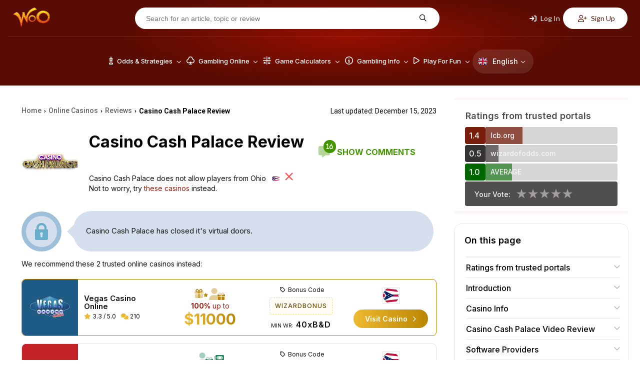

--- FILE ---
content_type: text/html; charset=UTF-8
request_url: https://wizardofodds.com/online-casinos/reviews/casino-cash-palace/
body_size: 25199
content:
<!DOCTYPE html>
<html lang="en">
    <head>
        <meta charset="UTF-8">
                <meta name="viewport" content="width=device-width, initial-scale=1.0">
        <link href="/ico-woo-light.png" rel="icon" media="(prefers-color-scheme: light)">
        <link href="/ico-woo-dark.png" rel="icon" media="(prefers-color-scheme: dark)">
        <title>Casino Cash Palace Review ▷ Closed</title>
        <meta name="description" content="The Wizard reviews Casino Cash Palace and analyzes the casino&#039;s games and bonuses.">
        <meta name="keywords" content="casino cash palace review, internet, online" />
        
        <meta name="robots" content="max-image-preview:large">

                <link rel="stylesheet" media="print" onload="this.onload=null;this.removeAttribute('media');"
              href="https://fonts.googleapis.com/css2?family=Inter:wght@100..900&family=Lato:ital,wght@0,100;0,300;0,400;0,700;0,900;1,100;1,300;1,400;1,700;1,900&family=Open+Sans:ital,wght@0,300..800;1,300..800&family=Poppins:ital,wght@0,100;0,200;0,300;0,400;0,500;0,600;0,700;0,800;0,900;1,100;1,200;1,300;1,400;1,500;1,600;1,700;1,800;1,900&family=Roboto:ital,wght@0,100;0,300;0,400;0,500;0,700;0,900;1,100;1,300;1,400;1,500;1,700;1,900&display=swap"
              rel="stylesheet&display=swap">

        <!-- no-JS fallback for asynchronous font CSS -->
        <noscript>
            <link rel="stylesheet"
                  href="https://fonts.googleapis.com/css2?family=Inter:wght@100..900&family=Lato:ital,wght@0,100;0,300;0,400;0,700;0,900;1,100;1,300;1,400;1,700;1,900&family=Open+Sans:ital,wght@0,300..800;1,300..800&family=Poppins:ital,wght@0,100;0,200;0,300;0,400;0,500;0,600;0,700;0,800;0,900;1,100;1,200;1,300;1,400;1,500;1,600;1,700;1,800;1,900&family=Roboto:ital,wght@0,100;0,300;0,400;0,500;0,700;0,900;1,100;1,300;1,400;1,500;1,700;1,900&display=swap">
        </noscript>

                        <link rel="stylesheet" href="/build/7608.4b98610f.css"><link rel="stylesheet" href="/build/app.d760c95c.css">
                    
    <link rel="stylesheet" href="/build/casinoReview.037e2ec5.css">
                            
        <script src="https://kit.fontawesome.com/843346a830.js" crossorigin="anonymous" async defer></script>

        
            
            <link rel="preload" as="image" media="(min-width: 1024px)" href="/build/images/header/header_bg.jpg">
                            <link rel="canonical" href="https://wizardofodds.com/online-casinos/reviews/casino-cash-palace/" />
                <!-- Google Tag Manager -->
        <script async src='https://www.googletagmanager.com/gtag/js?id=G-MHFKKZJZ24'></script>
        <script>
          window.dataLayer = window.dataLayer || [];
          function gtag(){dataLayer.push(arguments);}
          gtag('js', new Date());
          gtag('config', 'G-MHFKKZJZ24');
        </script>
        <!-- End Google Tag Manager -->
        <!-- Yandex.Metrika counter -->
        <script type="text/javascript" >
			(function(m,e,t,r,i,k,a){m[i]=m[i]||function(){(m[i].a=m[i].a||[]).push(arguments)};
            m[i].l=1*new Date();for (var j = 0; j < document.scripts.length; j++) {if (document.scripts[j].src === r) { return; }}
            k=e.createElement(t),a=e.getElementsByTagName(t)[0],k.async=1,k.src=r,a.parentNode.insertBefore(k,a)})
			(window, document, "script", "https://mc.yandex.ru/metrika/tag.js", "ym");
			ym(101982337, "init", {clickmap:true, trackLinks:true, accurateTrackBounce:true});
        </script>
        <noscript><div><img src="https://mc.yandex.ru/watch/101982337" style="position:absolute; left:-9999px;" alt="" /></div></noscript>
        <!-- /Yandex.Metrika counter -->
    </head>
    <body >
                <div id="fb-root"></div>
                    <header>
	<div class="top-menu d-none-below-lm">
		<a href="/"><img src="/build/images/woo_logo.svg" alt="WOO logo" width="76"
										   height="40"></a>
		<form class="search-form" action="https://wizardofodds.com/search" method="get">
			<input aria-label="Search for an article, topic or review" name="query"
				   placeholder="Search for an article, topic or review" type="text" minlength="3" required="">
			<button type="submit" aria-label="Search for an article, topic or review"><i
						class="fa-regular fa-magnifying-glass"></i></button>
		</form>
					<div class="buttons">
    <button class="open-page-modal login" data-url="https://wizardofodds.com/partial/login-modal-body">
        <i class="fa-solid fa-arrow-right-to-bracket"></i> Log In
    </button>
    <button class="open-page-modal signup" data-url="https://wizardofodds.com/partial/register-modal-body">
        <i class="fa-regular fa-user-plus"></i> Sign Up
    </button>
</div>
			</div>
	<div class="menu-block">
		<a href="/" class="main-logo">
			<img src="/build/images/woo_logo.svg" alt="WOO logo" class="logo" loading="lazy" width="76"
				 height="40">
		</a>
		<nav>
                <div class=" language-toggle d-lm-none">
        <a href="#" class="toggle-block">
            <img loading="lazy"
                 src="/build/images/flags/svg/4x3/en.svg"
                 alt="English" width="19"
                 height="19"><span>En</span><i
                    class="fa-regular fa-chevron-down"></i>
        </a>
        <ul class="language-list">
                            <li class="language-list--item">
                    <a href="https://cn.wizardofodds.com/online-casinos/reviews/casino-cash-palace/" class="language-list--link">
                        <img loading="lazy"
                             src="/build/images/flags/svg/4x3/cn.svg"
                             alt="Chinese (Simplified)" width="19"
                             height="19">
                        Chinese (Simplified)
                    </a>
                </li>
                            <li class="language-list--item">
                    <a href="https://zh.wizardofodds.com/online-casinos/reviews/casino-cash-palace/" class="language-list--link">
                        <img loading="lazy"
                             src="/build/images/flags/svg/4x3/zh.png"
                             alt="Chinese (Traditional)" width="19"
                             height="19">
                        Chinese (Traditional)
                    </a>
                </li>
                            <li class="language-list--item">
                    <a href="https://jp.wizardofodds.com/online-casinos/reviews/casino-cash-palace/" class="language-list--link">
                        <img loading="lazy"
                             src="/build/images/flags/svg/4x3/jp.svg"
                             alt="Japanese" width="19"
                             height="19">
                        Japanese
                    </a>
                </li>
                            <li class="language-list--item">
                    <a href="https://fi.wizardofodds.com/online-casinos/reviews/casino-cash-palace/" class="language-list--link">
                        <img loading="lazy"
                             src="/build/images/flags/svg/4x3/fi.svg"
                             alt="Finnish" width="19"
                             height="19">
                        Finnish
                    </a>
                </li>
                            <li class="language-list--item">
                    <a href="https://br.wizardofodds.com/online-casinos/reviews/casino-cash-palace/" class="language-list--link">
                        <img loading="lazy"
                             src="/build/images/flags/svg/4x3/br.svg"
                             alt="Portuguese (Brazilian)" width="19"
                             height="19">
                        Portuguese (Brazilian)
                    </a>
                </li>
                            <li class="language-list--item">
                    <a href="https://hi.wizardofodds.com/online-casinos/reviews/casino-cash-palace/" class="language-list--link">
                        <img loading="lazy"
                             src="/build/images/flags/svg/4x3/hi.svg"
                             alt="Hindi" width="19"
                             height="19">
                        Hindi
                    </a>
                </li>
                            <li class="language-list--item">
                    <a href="https://ar.wizardofodds.com/online-casinos/reviews/casino-cash-palace/" class="language-list--link">
                        <img loading="lazy"
                             src="/build/images/flags/svg/4x3/sa.svg"
                             alt="Arabic" width="19"
                             height="19">
                        Arabic
                    </a>
                </li>
                            <li class="language-list--item">
                    <a href="https://ru.wizardofodds.com/online-casinos/reviews/casino-cash-palace/" class="language-list--link">
                        <img loading="lazy"
                             src="/build/images/flags/svg/4x3/ru.svg"
                             alt="Russian" width="19"
                             height="19">
                        Russian
                    </a>
                </li>
                    </ul>
    </div>

			<button class="toggle-block menu" aria-label="Menu toggle">
				<i class="fa-regular fa-bars"></i>
			</button>
            <div class="menu-list">
				                    <ul>
                                                    <li class="menu-list--item has-dropdown first">
                                <a href="/games/">							<span>
								<i class="fa-regular fa-chess-king-piece"></i>								Odds &amp; Strategies
							</span>
							<i class="fa-regular fa-chevron-down"></i>
                                    </a>                                                                    <div class="submenu">
                                                                                    <div class="submenu-column">
                                                                                                                                                    <ul class="submenu-column--list">
                                                                                                                    																<li>
                                                                                                                                        <a class="page-scroll"
                                                                       href="/games/">Alphabetical List of Games</a>
                                                                </li>
                                                                                                                                                                                																<li>
                                                                                                                                        <a class="page-scroll"
                                                                       href="/games/#blackjack-variants">Blackjack Variants</a>
                                                                </li>
                                                                                                                                                                                																<li>
                                                                                                                                        <a class="page-scroll"
                                                                       href="/games/#poker-variants">Poker Variants</a>
                                                                </li>
                                                                                                                                                                                																<li>
                                                                                                                                        <a class="page-scroll"
                                                                       href="/games/ultimate-texas-hold-em/">Ultimate Texas Hold &#039;Em</a>
                                                                </li>
                                                                                                                                                                                																<li>
                                                                                                                                        <a class="page-scroll"
                                                                       href="/online-gambling/articles/the-lottery-sucks/">US Lottery</a>
                                                                </li>
                                                                                                                                                                        </ul>
                                                                                            </div>
                                                                                    <div class="submenu-column">
                                                                                                                                                    <ul class="submenu-column--list">
                                                                                                                    																<li>
                                                                                                                                        <a class="page-scroll"
                                                                       href="/games/#asian-games">Asian Games</a>
                                                                </li>
                                                                                                                                                                                																<li>
                                                                                                                                        <a class="page-scroll"
                                                                       href="/games/#other-card-games">Other Card Games</a>
                                                                </li>
                                                                                                                                                                                																<li>
                                                                                                                                        <a class="page-scroll"
                                                                       href="/games/#dice-wheel-and-tile-games">Dice, Wheel, and Tile Games</a>
                                                                </li>
                                                                                                                                                                                																<li>
                                                                                                                                        <a class="page-scroll"
                                                                       href="/games/#number-games">Number Games</a>
                                                                </li>
                                                                                                                                                                                																<li>
                                                                                                                                        <a class="page-scroll"
                                                                       href="/side_bets/">Side Bets</a>
                                                                </li>
                                                                                                                                                                        </ul>
                                                                                            </div>
                                                                                    <div class="submenu-column">
                                                                                                                                                    <ul class="submenu-column--list">
                                                                                                                    																<li>
                                                                                                                                        <a class="page-scroll"
                                                                       href="/games/#race-sports">Race &amp; Sports</a>
                                                                </li>
                                                                                                                                                                                																<li>
                                                                                                                                        <a class="page-scroll"
                                                                       href="/games/street-dice/">Street Dice</a>
                                                                </li>
                                                                                                                                                                                																<li>
                                                                                                                                        <a class="page-scroll"
                                                                       href="/games/mississippi-stud/">Mississippi Stud</a>
                                                                </li>
                                                                                                                                                                                																<li>
                                                                                                                                        <a class="page-scroll"
                                                                       href="/games/#all-other-games">All other games</a>
                                                                </li>
                                                                                                                                                                        </ul>
                                                                                            </div>
                                                                                    <div class="submenu-column border-left">
                                                                                                    <h3>
                                                        																														Featured Games
                                                                                                                </h3>
                                                                                                                                                    <ul class="submenu-column--list">
                                                                                                                    																<li>
                                                                                                                                        <a class="page-scroll"
                                                                       href="/games/baccarat/">Baccarat</a>
                                                                </li>
                                                                                                                                                                                																<li>
                                                                                                                                        <a class="page-scroll"
                                                                       href="/games/blackjack/">Blackjack</a>
                                                                </li>
                                                                                                                                                                                																<li>
                                                                                                                                        <a class="page-scroll"
                                                                       href="/games/craps/">Craps</a>
                                                                </li>
                                                                                                                                                                                																<li>
                                                                                                                                        <a class="page-scroll"
                                                                       href="/games/video-poker/">Video Poker</a>
                                                                </li>
                                                                                                                                                                                																<li>
                                                                                                                                        <a class="page-scroll"
                                                                       href="/games/pai-gow-poker/">Pai Gow Poker</a>
                                                                </li>
                                                                                                                                                                        </ul>
                                                                                            </div>
                                                                                    <div class="submenu-column placeholder">
                                                                                                                                                    <ul class="submenu-column--list">
                                                                                                                    																<li>
                                                                                                                                        <a class="page-scroll"
                                                                       href="/games/roulette/">Roulette</a>
                                                                </li>
                                                                                                                                                                                																<li>
                                                                                                                                        <a class="page-scroll"
                                                                       href="/games/slots/">Slot Machines</a>
                                                                </li>
                                                                                                                                                                                																<li>
                                                                                                                                        <a class="page-scroll"
                                                                       href="/games/texas-hold-em/">Texas Hold‘em</a>
                                                                </li>
                                                                                                                                                                                																<li>
                                                                                                                                        <a class="page-scroll"
                                                                       href="/games/three-card-poker/">Three Card Poker</a>
                                                                </li>
                                                                                                                                                                        </ul>
                                                                                            </div>
                                                                            </div>
                                                            </li>
                                                    <li class="menu-list--item has-dropdown">
                                <a href="/online-gambling/">							<span>
								<i class="fa-regular fa-club"></i>								Gambling Online
							</span>
							<i class="fa-regular fa-chevron-down"></i>
                                    </a>                                                                    <div class="submenu">
                                                                                    <div class="submenu-column">
                                                                                                                                                    <ul class="submenu-column--list">
                                                                                                                    																<li class="has-icon">
                                                                    <i class="fa-regular fa-cards"></i>                                                                    <a class="page-scroll"
                                                                       href="/online-casinos/">Online Casino</a>
                                                                </li>
                                                                                                                                                                                																<li class="has-icon">
                                                                    <i class="fa-regular fa-card-spade"></i>                                                                    <a class="page-scroll"
                                                                       href="/online-poker/">Online Poker</a>
                                                                </li>
                                                                                                                                                                                																<li class="has-icon">
                                                                    <i class="fa-regular fa-football"></i>                                                                    <a class="page-scroll"
                                                                       href="/online-sports-betting/">Online Sports Betting</a>
                                                                </li>
                                                                                                                                                                                																<li class="has-icon">
                                                                    <i class="fa-solid fa-coin-vertical"></i>                                                                    <a class="page-scroll"
                                                                       href="/online-casinos/sweepstakes/">Sweepstakes Casinos</a>
                                                                </li>
                                                                                                                                                                                																<li class="has-icon">
                                                                    <i class="fa-regular fa-users"></i>                                                                    <a class="page-scroll"
                                                                       href="/online-casinos/social/">Social Casinos</a>
                                                                </li>
                                                                                                                                                                                																<li class="has-icon">
                                                                    <i class="fa-regular fa-pool-8-ball"></i>                                                                    <a class="page-scroll"
                                                                       href="/online-gambling/lotto/buylottoonline/">Lotto Online</a>
                                                                </li>
                                                                                                                                                                                																<li class="has-icon">
                                                                    <i class="fa-brands fa-telegram"></i>                                                                    <a class="page-scroll"
                                                                       href="/online-casinos/telegram/">Telegram Casinos</a>
                                                                </li>
                                                                                                                                                                        </ul>
                                                                                            </div>
                                                                                    <div class="submenu-column">
                                                                                                    <h3>
                                                                                                                <a href="/online-casinos/reviews/">
                                                            															<i class="fa-regular fa-star"></i>															Online Casino Reviews
                                                                                                                    </a>
                                                                                                            </h3>
                                                                                                                                                    <ul class="submenu-column--list">
                                                                                                                    																<li>
                                                                                                                                        <a class="page-scroll"
                                                                       href="/online-casinos/reviews/everygame-classic-casino/">Everygame Classic Casino</a>
                                                                </li>
                                                                                                                                                                                																<li>
                                                                                                                                        <a class="page-scroll"
                                                                       href="/online-casinos/reviews/win-a-day-casino/">Win A Day Casino</a>
                                                                </li>
                                                                                                                                                                                																<li>
                                                                                                                                        <a class="page-scroll"
                                                                       href="/online-casinos/reviews/emu-casino/">EmuCasino</a>
                                                                </li>
                                                                                                                                                                                																<li>
                                                                                                                                        <a class="page-scroll"
                                                                       href="/online-casinos/reviews/casino-extreme/">Casino Extreme</a>
                                                                </li>
                                                                                                                                                                                																<li>
                                                                                                                                        <a class="page-scroll"
                                                                       href="/online-casinos/reviews/slots/">Slots.lv</a>
                                                                </li>
                                                                                                                                                                                																<li>
                                                                                                                                        <a class="page-scroll"
                                                                       href="/online-casinos/blacklist/">Blacklist</a>
                                                                </li>
                                                                                                                                                                        </ul>
                                                                                            </div>
                                                                                    <div class="submenu-column">
                                                                                                    <h3>
                                                        																																																<img loading="lazy"
																		 src="/build/images/flags/svg/4x3/us-oh.svg"
																		 width="16" height="11"
																		 alt="US-OH flag">
																																														Gambling Guide
                                                                                                                </h3>
                                                                                                                                                    <ul class="submenu-column--list">
                                                                                                                    																<li>
                                                                                                                                        <a class="page-scroll"
                                                                       href="/currencies/usd/">Casinos Accepting US Dollars (USD)</a>
                                                                </li>
                                                                                                                                                                                																<li>
                                                                                                                                        <a class="page-scroll"
                                                                       href="/online-casinos/best-for-players-from-usa/ohio">Best Online Casinos</a>
                                                                </li>
                                                                                                                                                                                																<li>
                                                                                                                                        <a class="page-scroll"
                                                                       href="/online-gambling/usa-friendly-online-slots/">USA Friendly Online Slots</a>
                                                                </li>
                                                                                                                                                                                																<li>
                                                                                                                                        <a class="page-scroll"
                                                                       href="/gambling-2018-ballot/">Power to the People!</a>
                                                                </li>
                                                                                                                                                                                																<li>
                                                                                                                                        <a class="page-scroll"
                                                                       href="/gambling-the-state-of-the-world/">Comparing the Gambling Proclivities of the Countries</a>
                                                                </li>
                                                                                                                                                                                																<li>
                                                                                                                                        <a class="page-scroll"
                                                                       href="/proclivity-for-gambling-in-the-us-part-2/">Proclivity for Gambling (Part 2 of 2) The Most Gambling-Crazed States</a>
                                                                </li>
                                                                                                                                                                                																<li>
                                                                                                                                        <a class="page-scroll"
                                                                       href="/proclivity-for-gambling-in-the-us-part-1/">Proclivity for Gambling (Part 1 of 2) The Most Gambling-Crazed States</a>
                                                                </li>
                                                                                                                                                                                																<li>
                                                                                                                                        <a class="page-scroll"
                                                                       href="/online-casinos/countries/">Discover Best Online Casinos in Your Country</a>
                                                                </li>
                                                                                                                                                                        </ul>
                                                                                            </div>
                                                                                    <div class="submenu-column">
                                                                                                    <h3>
                                                                                                                <a href="/software/">
                                                            															<i class="fa-regular fa-gear-complex"></i>															Software
                                                                                                                    </a>
                                                                                                            </h3>
                                                                                                                                                    <ul class="submenu-column--list">
                                                                                                                    																<li>
                                                                                                                                        <a class="page-scroll"
                                                                       href="/software/net-entertainment/">Net Entertainment</a>
                                                                </li>
                                                                                                                                                                                																<li>
                                                                                                                                        <a class="page-scroll"
                                                                       href="/software/evolution-gaming/">Evolution Gaming</a>
                                                                </li>
                                                                                                                                                                                																<li>
                                                                                                                                        <a class="page-scroll"
                                                                       href="/software/games-global/">Games Global</a>
                                                                </li>
                                                                                                                                                                                																<li>
                                                                                                                                        <a class="page-scroll"
                                                                       href="/software/microgaming/">Microgaming</a>
                                                                </li>
                                                                                                                                                                                																<li>
                                                                                                                                        <a class="page-scroll"
                                                                       href="/software/pragmatic-play/">Pragmatic Play</a>
                                                                </li>
                                                                                                                                                                        </ul>
                                                                                            </div>
                                                                                    <div class="submenu-column">
                                                                                                    <h3>
                                                        															<i class="fa-regular fa-circle-info"></i>															General Information
                                                                                                                </h3>
                                                                                                                                                    <ul class="submenu-column--list">
                                                                                                                    																<li>
                                                                                                                                        <a class="page-scroll"
                                                                       href="/online-gambling/">The Basics</a>
                                                                </li>
                                                                                                                                                                                																<li>
                                                                                                                                        <a class="page-scroll"
                                                                       href="/online-gambling/articles/getting-started-with-online-gambling/">Getting Started</a>
                                                                </li>
                                                                                                                                                                                																<li>
                                                                                                                                        <a class="page-scroll"
                                                                       href="/advertising/policy/">Advertising Policy</a>
                                                                </li>
                                                                                                                                                                                																<li>
                                                                                                                                        <a class="page-scroll"
                                                                       href="/the-legality-of-online-gambling-us/">Legality in US</a>
                                                                </li>
                                                                                                                                                                                																<li>
                                                                                                                                        <a class="page-scroll"
                                                                       href="/online-casinos/deposit-withdrawal-grades/">Deposit/Withdrawl Grades</a>
                                                                </li>
                                                                                                                                                                                																<li>
                                                                                                                                        <a class="page-scroll"
                                                                       href="/affiliate-programs/">Affiliate Programs</a>
                                                                </li>
                                                                                                                                                                        </ul>
                                                                                            </div>
                                                                                    <div class="submenu-column placeholder">
                                                                                                                                                    <ul class="submenu-column--list">
                                                                                                                    																<li>
                                                                                                                                        <a class="page-scroll"
                                                                       href="/top-casino-bonuses/">Casino Bonuses</a>
                                                                </li>
                                                                                                                                                                                																<li>
                                                                                                                                        <a class="page-scroll"
                                                                       href="/online-casinos/no-deposit-casino-bonuses/">No Deposit Bonuses</a>
                                                                </li>
                                                                                                                                                                                																<li>
                                                                                                                                        <a class="page-scroll"
                                                                       href="/bonuses/no-deposit-codes/">No Deposit Codes</a>
                                                                </li>
                                                                                                                                                                                																<li>
                                                                                                                                        <a class="page-scroll"
                                                                       href="/games/casino-bonus-house-edge/calculator/">Understanding Bonus Terms</a>
                                                                </li>
                                                                                                                                                                                																<li>
                                                                                                                                        <a class="page-scroll"
                                                                       href="/online-casinos/new/">New Casinos</a>
                                                                </li>
                                                                                                                                                                                																<li>
                                                                                                                                        <a class="page-scroll"
                                                                       href="/online-gambling/articles/the-online-advantage-when-the-player-has-the-edge/">Casino Jackpots</a>
                                                                </li>
                                                                                                                                                                                																<li>
                                                                                                                                        <a class="page-scroll"
                                                                       href="/online-casinos/live-dealer/">Live Dealer Casinos</a>
                                                                </li>
                                                                                                                                                                        </ul>
                                                                                            </div>
                                                                                    <div class="submenu-column">
                                                                                                    <h3>
                                                                                                                <a href="/banking/">
                                                            																																																<img loading="lazy"
																		 src="/build/images/flags/svg/4x3/us-oh.svg"
																		 width="16" height="11"
																		 alt="US-OH flag">
																																														Deposit Methods
                                                                                                                    </a>
                                                                                                            </h3>
                                                                                                                                                    <ul class="submenu-column--list">
                                                                                                                    																<li>
                                                                                                                                        <a class="page-scroll"
                                                                       href="/banking/mastercard/">MasterCard Credit</a>
                                                                </li>
                                                                                                                                                                                																<li>
                                                                                                                                        <a class="page-scroll"
                                                                       href="/banking/visa/">Visa Credit</a>
                                                                </li>
                                                                                                                                                                                																<li>
                                                                                                                                        <a class="page-scroll"
                                                                       href="/banking/bitcoin/">Bitcoin</a>
                                                                </li>
                                                                                                                                                                                																<li>
                                                                                                                                        <a class="page-scroll"
                                                                       href="/banking/mastercard-debit/">MasterCard Debit</a>
                                                                </li>
                                                                                                                                                                                																<li>
                                                                                                                                        <a class="page-scroll"
                                                                       href="/banking/litecoin/">Litecoin</a>
                                                                </li>
                                                                                                                                                                                																<li>
                                                                                                                                        <a class="page-scroll"
                                                                       href="/banking/ethereum/">Ethereum</a>
                                                                </li>
                                                                                                                                                                        </ul>
                                                                                            </div>
                                                                            </div>
                                                            </li>
                                                    <li class="menu-list--item has-dropdown">
                                <a href="/calculators/">							<span>
								<i class="fa-regular fa-calculator-simple"></i>								Game Calculators
							</span>
							<i class="fa-regular fa-chevron-down"></i>
                                    </a>                                                                    <div class="submenu">
                                                                                    <div class="submenu-column">
                                                                                                                                                    <ul class="submenu-column--list">
                                                                                                                    																<li>
                                                                                                                                        <a class="page-scroll"
                                                                       href="/games/baccarat/calculator/">Baccarat</a>
                                                                </li>
                                                                                                                                                                                																<li>
                                                                                                                                        <a class="page-scroll"
                                                                       href="/games/bingo-v2/calculator/">Bingo</a>
                                                                </li>
                                                                                                                                                                                																<li>
                                                                                                                                        <a class="page-scroll"
                                                                       href="/games/blackjack/calculator/">Blackjack House Edge</a>
                                                                </li>
                                                                                                                                                                                																<li>
                                                                                                                                        <a class="page-scroll"
                                                                       href="/games/blackjack/strategy/calculator/">Blackjack Strategy</a>
                                                                </li>
                                                                                                                                                                                																<li>
                                                                                                                                        <a class="page-scroll"
                                                                       href="/games/blackjack/hand-calculator/">Blackjack Hand Calculator</a>
                                                                </li>
                                                                                                                                                                        </ul>
                                                                                            </div>
                                                                                    <div class="submenu-column">
                                                                                                                                                    <ul class="submenu-column--list">
                                                                                                                    																<li>
                                                                                                                                        <a class="page-scroll"
                                                                       href="/games/blackjack/switch/calculator/">Blackjack Switch Strategy</a>
                                                                </li>
                                                                                                                                                                                																<li>
                                                                                                                                        <a class="page-scroll"
                                                                       href="/games/keno/caveman/calculator/">Caveman Keno</a>
                                                                </li>
                                                                                                                                                                                																<li>
                                                                                                                                        <a class="page-scroll"
                                                                       href="/games/keno/caveman-plus/calculator/">Caveman Keno Plus</a>
                                                                </li>
                                                                                                                                                                                																<li>
                                                                                                                                        <a class="page-scroll"
                                                                       href="/games/cleopatra-keno/calculator/">Cleopatra Keno</a>
                                                                </li>
                                                                                                                                                                                																<li>
                                                                                                                                        <a class="page-scroll"
                                                                       href="/games/keno/extra-draw/calculator/">Extra Draw Keno</a>
                                                                </li>
                                                                                                                                                                                																<li>
                                                                                                                                        <a class="page-scroll"
                                                                       href="/games/french-roulette/calculator/">French Roulette Calculator</a>
                                                                </li>
                                                                                                                                                                        </ul>
                                                                                            </div>
                                                                                    <div class="submenu-column">
                                                                                                                                                    <ul class="submenu-column--list">
                                                                                                                    																<li>
                                                                                                                                        <a class="page-scroll"
                                                                       href="/games/gambling-session-calculator/">Gambling Session Calculator</a>
                                                                </li>
                                                                                                                                                                                																<li>
                                                                                                                                        <a class="page-scroll"
                                                                       href="/games/keno/calculator/">Keno</a>
                                                                </li>
                                                                                                                                                                                																<li>
                                                                                                                                        <a class="page-scroll"
                                                                       href="/games/omaha/calculator/">Omaha</a>
                                                                </li>
                                                                                                                                                                                																<li>
                                                                                                                                        <a class="page-scroll"
                                                                       href="/games/pai-gow-tiles/calculator/">Pai Gow</a>
                                                                </li>
                                                                                                                                                                                																<li>
                                                                                                                                        <a class="page-scroll"
                                                                       href="/games/pai-gow-poker/calculator/">Pai Gow Poker Hand</a>
                                                                </li>
                                                                                                                                                                                																<li>
                                                                                                                                        <a class="page-scroll"
                                                                       href="/games/poker/calculator/">Poker Tournament</a>
                                                                </li>
                                                                                                                                                                        </ul>
                                                                                            </div>
                                                                                    <div class="submenu-column">
                                                                                                                                                    <ul class="submenu-column--list">
                                                                                                                    																<li>
                                                                                                                                        <a class="page-scroll"
                                                                       href="/games/keno/power/calculator/">Power/Super Keno Calculator</a>
                                                                </li>
                                                                                                                                                                                																<li>
                                                                                                                                        <a class="page-scroll"
                                                                       href="/games/risk-of-ruin/calculator/">Risk Of Ruin</a>
                                                                </li>
                                                                                                                                                                                																<li>
                                                                                                                                        <a class="page-scroll"
                                                                       href="/games/texas-hold-em/calculator/">Texas Hold ‘em</a>
                                                                </li>
                                                                                                                                                                                																<li>
                                                                                                                                        <a class="page-scroll"
                                                                       href="/games/keno/triple-power/calculator/">Triple Power Calculator</a>
                                                                </li>
                                                                                                                                                                        </ul>
                                                                                            </div>
                                                                                    <div class="submenu-column">
                                                                                                                                                    <ul class="submenu-column--list">
                                                                                                                    																<li>
                                                                                                                                        <a class="page-scroll"
                                                                       href="/games/ultimate-texas-hold-em/calculator/">Ultimate Texas Hold ‘em</a>
                                                                </li>
                                                                                                                                                                                																<li>
                                                                                                                                        <a class="page-scroll"
                                                                       href="/games/video-poker-analyzer/calculator/">Video Poker</a>
                                                                </li>
                                                                                                                                                                                																<li>
                                                                                                                                        <a class="page-scroll"
                                                                       href="/games/video-poker/hand-analyzer/">Video Poker Hand Analyzer</a>
                                                                </li>
                                                                                                                                                                                																<li>
                                                                                                                                        <a class="page-scroll"
                                                                       href="/games/video-poker/strategy/calculator/">Video Poker Strategy</a>
                                                                </li>
                                                                                                                                                                                																<li>
                                                                                                                                        <a class="page-scroll"
                                                                       href="/games/math/calculator/">Wiz Calc</a>
                                                                </li>
                                                                                                                                                                        </ul>
                                                                                            </div>
                                                                                    <div class="submenu-column">
                                                                                                    <h3>
                                                        																														Lottery
                                                                                                                </h3>
                                                                                                                                                    <ul class="submenu-column--list">
                                                                                                                    																<li>
                                                                                                                                        <a class="page-scroll"
                                                                       href="/games/lottery/ticket-sales-calculator/">Lottery Jackpot Ticket Sales Calculator</a>
                                                                </li>
                                                                                                                                                                                																<li>
                                                                                                                                        <a class="page-scroll"
                                                                       href="/games/lottery/mega-millions-calculator/">Mega Millions</a>
                                                                </li>
                                                                                                                                                                                																<li>
                                                                                                                                        <a class="page-scroll"
                                                                       href="/games/lottery/powerball-calculator/">Powerball Calculator</a>
                                                                </li>
                                                                                                                                                                                																<li>
                                                                                                                                        <a class="page-scroll"
                                                                       href="/games/lottery/pick-six-calculator/">Pick Six</a>
                                                                </li>
                                                                                                                                                                        </ul>
                                                                                            </div>
                                                                                    <div class="submenu-column">
                                                                                                    <h3>
                                                        																														Sports
                                                                                                                </h3>
                                                                                                                                                    <ul class="submenu-column--list">
                                                                                                                    																<li>
                                                                                                                                        <a class="page-scroll"
                                                                       href="/games/sports-betting/futures-calculator/">Futures Calculator</a>
                                                                </li>
                                                                                                                                                                                																<li>
                                                                                                                                        <a class="page-scroll"
                                                                       href="/games/sports-betting/prop-calculator/">NFL Prop</a>
                                                                </li>
                                                                                                                                                                                																<li>
                                                                                                                                        <a class="page-scroll"
                                                                       href="/games/sports-betting/nfl-spread-calculator/">NFL Spread</a>
                                                                </li>
                                                                                                                                                                                																<li>
                                                                                                                                        <a class="page-scroll"
                                                                       href="/games/sports-betting/straight-bet-calculator/">Straight Bet</a>
                                                                </li>
                                                                                                                                                                                																<li>
                                                                                                                                        <a class="page-scroll"
                                                                       href="/games/sports-betting/parlay-calculator/">Sports Parlay Calculator</a>
                                                                </li>
                                                                                                                                                                        </ul>
                                                                                            </div>
                                                                            </div>
                                                            </li>
                                                    <li class="menu-list--item has-dropdown">
                                <a href="/gambling/">							<span>
								<i class="fa-regular fa-circle-info"></i>								Gambling Info
							</span>
							<i class="fa-regular fa-chevron-down"></i>
                                    </a>                                                                    <div class="submenu">
                                                                                    <div class="submenu-column">
                                                                                                                                                    <ul class="submenu-column--list">
                                                                                                                    																<li>
                                                                                                                                        <a class="page-scroll"
                                                                       href="/gambling/book-reviews/">Book Reviews</a>
                                                                </li>
                                                                                                                                                                                																<li>
                                                                                                                                        <a class="page-scroll"
                                                                       href="/gambling/faq/">Frequently Asked Questions</a>
                                                                </li>
                                                                                                                                                                                																<li>
                                                                                                                                        <a class="page-scroll"
                                                                       href="/gambling/etiquette/">Etiquette</a>
                                                                </li>
                                                                                                                                                                                																<li>
                                                                                                                                        <a class="page-scroll"
                                                                       href="/video/">Gambling Videos</a>
                                                                </li>
                                                                                                                                                                                																<li>
                                                                                                                                        <a class="page-scroll"
                                                                       href="/blog/">Wizard Blog</a>
                                                                </li>
                                                                                                                                                                        </ul>
                                                                                            </div>
                                                                                    <div class="submenu-column">
                                                                                                                                                    <ul class="submenu-column--list">
                                                                                                                    																<li>
                                                                                                                                        <a class="page-scroll"
                                                                       href="/gambling/glossary/">Glossary</a>
                                                                </li>
                                                                                                                                                                                																<li>
                                                                                                                                        <a class="page-scroll"
                                                                       href="/gambling/house-edge/">The House Edge</a>
                                                                </li>
                                                                                                                                                                                																<li>
                                                                                                                                        <a class="page-scroll"
                                                                       href="/gambling/kelly-criterion/">Kelly Criterion</a>
                                                                </li>
                                                                                                                                                                                																<li>
                                                                                                                                        <a class="page-scroll"
                                                                       href="/gambling/loss-rebates/loss-rebates.html/">Loss Rebates</a>
                                                                </li>
                                                                                                                                                                                																<li>
                                                                                                                                        <a class="page-scroll"
                                                                       href="/newsletter/">Newsletters</a>
                                                                </li>
                                                                                                                                                                        </ul>
                                                                                            </div>
                                                                                    <div class="submenu-column">
                                                                                                                                                    <ul class="submenu-column--list">
                                                                                                                    																<li>
                                                                                                                                        <a class="page-scroll"
                                                                       href="/gambling/money-management/">Money Management</a>
                                                                </li>
                                                                                                                                                                                																<li>
                                                                                                                                        <a class="page-scroll"
                                                                       href="/gambling/phantom-bonuses/phantom-bonuses.html/">Phantom Bonuses</a>
                                                                </li>
                                                                                                                                                                                																<li>
                                                                                                                                        <a class="page-scroll"
                                                                       href="/gambling/dice/">Dice Probabilities</a>
                                                                </li>
                                                                                                                                                                                																<li>
                                                                                                                                        <a class="page-scroll"
                                                                       href="/games/poker/">Poker Probabilities</a>
                                                                </li>
                                                                                                                                                                                																<li>
                                                                                                                                        <a class="page-scroll"
                                                                       href="/gambling/top-13-best-bets/">Top 13 Best Bets in the Casino</a>
                                                                </li>
                                                                                                                                                                        </ul>
                                                                                            </div>
                                                                                    <div class="submenu-column">
                                                                                                                                                    <ul class="submenu-column--list">
                                                                                                                    																<li>
                                                                                                                                        <a class="page-scroll"
                                                                       href="/gambling/promotional-chips/">Promotional Chips</a>
                                                                </li>
                                                                                                                                                                                																<li>
                                                                                                                                        <a class="page-scroll"
                                                                       href="/gambling/quiz/">Quiz</a>
                                                                </li>
                                                                                                                                                                                																<li>
                                                                                                                                        <a class="page-scroll"
                                                                       href="/gambling/ten-commandments/">Ten Commandments of Gambling</a>
                                                                </li>
                                                                                                                                                                                																<li>
                                                                                                                                        <a class="page-scroll"
                                                                       href="/gambling/betting-systems/">The Truth about Betting Systems</a>
                                                                </li>
                                                                                                                                                                        </ul>
                                                                                            </div>
                                                                                    <div class="submenu-column">
                                                                                                    <h3>
                                                                                                                <a href="/ask-the-wizard/">
                                                            																														Ask The Wizard
                                                                                                                    </a>
                                                                                                            </h3>
                                                                                                                                                    <ul class="submenu-column--list">
                                                                                                                    																<li>
                                                                                                                                        <a class="page-scroll"
                                                                       href="/ask-the-wizard/blackjack">Blackjack</a>
                                                                </li>
                                                                                                                                                                                																<li>
                                                                                                                                        <a class="page-scroll"
                                                                       href="/ask-the-wizard/craps">Craps</a>
                                                                </li>
                                                                                                                                                                                																<li>
                                                                                                                                        <a class="page-scroll"
                                                                       href="/ask-the-wizard/baccarat">Baccarat</a>
                                                                </li>
                                                                                                                                                                                																<li>
                                                                                                                                        <a class="page-scroll"
                                                                       href="/ask-the-wizard/roulette">Roulette</a>
                                                                </li>
                                                                                                                                                                        </ul>
                                                                                            </div>
                                                                            </div>
                                                            </li>
                                                    <li class="menu-list--item has-dropdown">
                                <a href="/play/">							<span>
								<i class="fa-regular fa-play"></i>								Play For Fun
							</span>
							<i class="fa-regular fa-chevron-down"></i>
                                    </a>                                                                    <div class="submenu">
                                                                                    <div class="submenu-column">
                                                                                                                                                    <ul class="submenu-column--list">
                                                                                                                    																<li>
                                                                                                                                        <a class="page-scroll"
                                                                       href="/play/baccarat/">Baccarat</a>
                                                                </li>
                                                                                                                                                                                																<li>
                                                                                                                                        <a class="page-scroll"
                                                                       href="/play/blackjack/">Blackjack</a>
                                                                </li>
                                                                                                                                                                                																<li>
                                                                                                                                        <a class="page-scroll"
                                                                       href="/play/blackjack-v2/">Blackjack Card Counting</a>
                                                                </li>
                                                                                                                                                                                																<li>
                                                                                                                                        <a class="page-scroll"
                                                                       href="/play/craps/v2/">Craps</a>
                                                                </li>
                                                                                                                                                                                																<li>
                                                                                                                                        <a class="page-scroll"
                                                                       href="/play/crazy-4-poker/">Crazy 4 Poker</a>
                                                                </li>
                                                                                                                                                                        </ul>
                                                                                            </div>
                                                                                    <div class="submenu-column">
                                                                                                                                                    <ul class="submenu-column--list">
                                                                                                                    																<li>
                                                                                                                                        <a class="page-scroll"
                                                                       href="/play/mississippi-stud/">Mississippi Stud</a>
                                                                </li>
                                                                                                                                                                                																<li>
                                                                                                                                        <a class="page-scroll"
                                                                       href="/play/one-card-poker/">One Card Poker</a>
                                                                </li>
                                                                                                                                                                                																<li>
                                                                                                                                        <a class="page-scroll"
                                                                       href="/play/craps/">Online Craps</a>
                                                                </li>
                                                                                                                                                                                																<li>
                                                                                                                                        <a class="page-scroll"
                                                                       href="/play/pai-gow-poker/">Pai Gow Poker</a>
                                                                </li>
                                                                                                                                                                                																<li>
                                                                                                                                        <a class="page-scroll"
                                                                       href="/play/pai-gow-tiles/">Pai Gow Tiles</a>
                                                                </li>
                                                                                                                                                                                																<li>
                                                                                                                                        <a class="page-scroll"
                                                                       href="/play/three-card-poker/">Three Card Poker</a>
                                                                </li>
                                                                                                                                                                        </ul>
                                                                                            </div>
                                                                                    <div class="submenu-column">
                                                                                                                                                    <ul class="submenu-column--list">
                                                                                                                    																<li>
                                                                                                                                        <a class="page-scroll"
                                                                       href="/play/ultimate-texas-hold-em/">Ultimate Texas Hold ‘em</a>
                                                                </li>
                                                                                                                                                                                																<li>
                                                                                                                                        <a class="page-scroll"
                                                                       href="/play/video-poker/single-hand/">Video Poker (Single-Hand)</a>
                                                                </li>
                                                                                                                                                                                																<li>
                                                                                                                                        <a class="page-scroll"
                                                                       href="/play/video-poker/multi-hand/">Video Poker (Multi-Hand)</a>
                                                                </li>
                                                                                                                                                                                																<li>
                                                                                                                                        <a class="page-scroll"
                                                                       href="/play/video-poker/jacks-or-better/">Jacks or Better</a>
                                                                </li>
                                                                                                                                                                                																<li>
                                                                                                                                        <a class="page-scroll"
                                                                       href="/play/video-poker/double-double-bonus/">Double Double Bonus</a>
                                                                </li>
                                                                                                                                                                                																<li>
                                                                                                                                        <a class="page-scroll"
                                                                       href="/play/video-poker/deuces-wild/">Deuces Wild</a>
                                                                </li>
                                                                                                                                                                        </ul>
                                                                                            </div>
                                                                                    <div class="submenu-column">
                                                                                                                                                    <ul class="submenu-column--list">
                                                                                                                    																<li>
                                                                                                                                        <a class="page-scroll"
                                                                       href="/play/caribbean-stud-poker/">Caribbean Stud Poker</a>
                                                                </li>
                                                                                                                                                                                																<li>
                                                                                                                                        <a class="page-scroll"
                                                                       href="/play/casino-war/">Casino War</a>
                                                                </li>
                                                                                                                                                                                																<li>
                                                                                                                                        <a class="page-scroll"
                                                                       href="/play/let-it-ride/">Let it Ride</a>
                                                                </li>
                                                                                                                                                                                																<li>
                                                                                                                                        <a class="page-scroll"
                                                                       href="/play/mississippi-stud/">Mississippi Stud</a>
                                                                </li>
                                                                                                                                                                        </ul>
                                                                                            </div>
                                                                                    <div class="submenu-column">
                                                                                                                                                    <ul class="submenu-column--list">
                                                                                                                    																<li>
                                                                                                                                        <a class="page-scroll"
                                                                       href="/play/roulette/">Roulette</a>
                                                                </li>
                                                                                                                                                                                																<li>
                                                                                                                                        <a class="page-scroll"
                                                                       href="/play/keno/">Keno</a>
                                                                </li>
                                                                                                                                                                                																<li>
                                                                                                                                        <a class="page-scroll"
                                                                       href="/play/money-suit-31/">Money$uit 31</a>
                                                                </li>
                                                                                                                                                                        </ul>
                                                                                            </div>
                                                                            </div>
                                                            </li>
                        						                    </ul>
				                    <div class="menu-list--item language-toggle d-none-below-lg">
        <a href="#" class="toggle-block">
            <img loading="lazy"
                 src="/build/images/flags/svg/4x3/en.svg"
                 alt="English" width="19"
                 height="19"><span>English</span><i
                    class="fa-regular fa-chevron-down"></i>
        </a>
        <ul class="language-list">
                            <li class="language-list--item">
                    <a href="https://cn.wizardofodds.com/online-casinos/reviews/casino-cash-palace/" class="language-list--link">
                        <img loading="lazy"
                             src="/build/images/flags/svg/4x3/cn.svg"
                             alt="Chinese (Simplified)" width="19"
                             height="19">
                        Chinese (Simplified)
                    </a>
                </li>
                            <li class="language-list--item">
                    <a href="https://zh.wizardofodds.com/online-casinos/reviews/casino-cash-palace/" class="language-list--link">
                        <img loading="lazy"
                             src="/build/images/flags/svg/4x3/zh.png"
                             alt="Chinese (Traditional)" width="19"
                             height="19">
                        Chinese (Traditional)
                    </a>
                </li>
                            <li class="language-list--item">
                    <a href="https://jp.wizardofodds.com/online-casinos/reviews/casino-cash-palace/" class="language-list--link">
                        <img loading="lazy"
                             src="/build/images/flags/svg/4x3/jp.svg"
                             alt="Japanese" width="19"
                             height="19">
                        Japanese
                    </a>
                </li>
                            <li class="language-list--item">
                    <a href="https://fi.wizardofodds.com/online-casinos/reviews/casino-cash-palace/" class="language-list--link">
                        <img loading="lazy"
                             src="/build/images/flags/svg/4x3/fi.svg"
                             alt="Finnish" width="19"
                             height="19">
                        Finnish
                    </a>
                </li>
                            <li class="language-list--item">
                    <a href="https://br.wizardofodds.com/online-casinos/reviews/casino-cash-palace/" class="language-list--link">
                        <img loading="lazy"
                             src="/build/images/flags/svg/4x3/br.svg"
                             alt="Portuguese (Brazilian)" width="19"
                             height="19">
                        Portuguese (Brazilian)
                    </a>
                </li>
                            <li class="language-list--item">
                    <a href="https://hi.wizardofodds.com/online-casinos/reviews/casino-cash-palace/" class="language-list--link">
                        <img loading="lazy"
                             src="/build/images/flags/svg/4x3/hi.svg"
                             alt="Hindi" width="19"
                             height="19">
                        Hindi
                    </a>
                </li>
                            <li class="language-list--item">
                    <a href="https://ar.wizardofodds.com/online-casinos/reviews/casino-cash-palace/" class="language-list--link">
                        <img loading="lazy"
                             src="/build/images/flags/svg/4x3/sa.svg"
                             alt="Arabic" width="19"
                             height="19">
                        Arabic
                    </a>
                </li>
                            <li class="language-list--item">
                    <a href="https://ru.wizardofodds.com/online-casinos/reviews/casino-cash-palace/" class="language-list--link">
                        <img loading="lazy"
                             src="/build/images/flags/svg/4x3/ru.svg"
                             alt="Russian" width="19"
                             height="19">
                        Russian
                    </a>
                </li>
                    </ul>
    </div>

									<div class="buttons mobile">
    <button class="open-page-modal login" data-url="https://wizardofodds.com/partial/login-modal-body">
        <i class="fa-solid fa-arrow-right-to-bracket"></i> Log In
    </button>
    <button class="open-page-modal signup" data-url="https://wizardofodds.com/partial/register-modal-body">
        <i class="fa-regular fa-user-plus"></i> Sign Up
    </button>
</div>
				            </div>
		</nav>
	</div>

			
	</header>
                <main>
            <div class="container">
    <div class="row">
        <div class="col-lm-17">
            <div class="content">
                <div class="article-header">
                        <div class="breadcrumbs-holder">
        <ul itemscope="itemscope" itemtype="https://schema.org/BreadcrumbList" class="breadcrumbs-list">
                                                <li itemprop="itemListElement" itemscope="" itemtype="https://schema.org/ListItem" class="breadcrumbs-item">
                            <a href="/" itemprop="item">
                                <span itemprop="name"
                                      > Home</span>
                                <meta itemprop="position" content="1">
                            </a>
                        <span class="breadcrumbs-separator">›</span>
                    </li>
                                                                <li itemprop="itemListElement" itemscope="" itemtype="https://schema.org/ListItem" class="breadcrumbs-item">
                            <a href="/online-casinos/" itemprop="item">
                                <span itemprop="name"
                                      > Online Casinos</span>
                                <meta itemprop="position" content="2">
                            </a>
                        <span class="breadcrumbs-separator">›</span>
                    </li>
                                                                <li itemprop="itemListElement" itemscope="" itemtype="https://schema.org/ListItem" class="breadcrumbs-item">
                            <a href="/online-casinos/reviews/" itemprop="item">
                                <span itemprop="name"
                                      > Reviews</span>
                                <meta itemprop="position" content="3">
                            </a>
                        <span class="breadcrumbs-separator">›</span>
                    </li>
                                                                <li itemprop="itemListElement" itemscope="" itemtype="https://schema.org/ListItem" class="breadcrumbs-item">
                        <span itemprop="name" class="last" >Casino Cash Palace Review</span>
                        <meta itemprop="position" content="4">
                    </li>
                                    </ul>
    </div>

                    <time class="article-time">Last updated: December 15, 2023</time>
                </div>
                <div class="d-lm-none">
                    <div class="sideNav-block short">
    <h3>On this page<i class="fa-solid fa-caret-down"></i></h3>
</div>
                </div>
                <div class="casino-header">
                    <div>
                                                    <img src="/media/modules/casino/logos/1966/logo_5.png"
                                 loading="lazy" alt="Casino Cash Palace" width="115" height="115"
                                 class="casino-header--logo">
                                                                    </div>
                    <div>
                        <div class="d-flex align-items-center">
                                                            <h1>Casino Cash Palace Review</h1>
                                                                                        <a class="show-comments page-scroll d-none-below-lm"
                                   href="https://wizardofodds.com/online-casinos/reviews/casino-cash-palace/#commentsList"><i
                                            class="fa-solid fa-message"><span
                                                class="comments-count">16</span></i>Show Comments
                                </a>
                                                    </div>
                                                    <p class="d-md-flex align-items-center">Casino Cash Palace does not allow players from Ohio
                                                                    <img class="ml-1" loading="lazy" src="/build/images/flags/svg/4x3/us-oh.svg" alt="Ohio" width="16" height="11">
                                                                <i class="fa-regular fa-xmark"></i>
                            </p>
                                                                                                                                        <p>Not to worry, try <a href="https://wizardofodds.com/online-casinos/best-for-players-from-usa/ohio">these casinos</a> instead.</p>
                                                                                                                                            </div>
                </div>
                <div class="d-lm-none" style="max-width: 25rem;">
                    <h2>Ratings from trusted portals</h2>
                                            <div class="rating-block--item average">
                            <div class="rating-block--rating">
                                1.0
                            </div>
                            <div class="rating-block--name">
                                <div class="rating-block--text">AVERAGE</div>
                                <div class="rating-block--fill" style="width: 20%"></div>
                            </div>
                        </div>
                                        <div class="rating-vote">
                        <h4 class="rating-vote--label">Your Vote:</h4>
                        <div id="rateYoMobile"></div>
                        <div class="own-rating">
                            <input id="amount" name="amount" type="hidden" value="0">
                        </div>
                        <input type="hidden" id="item_rate_path" value='https://wizardofodds.com/casinos/495/rating'>
                    </div>
                                            <a class="show-comments page-scroll"
                           href="https://wizardofodds.com/online-casinos/reviews/casino-cash-palace/#commentsList"><i
                                    class="fa-solid fa-message"><span class="comments-count">16</span></i>Show Comments
                        </a>
                                    </div>
                                        <div id="closed-text" class="casino-closed">
        <div class="icon lazy-load" data-src="/build/images/casino/lock.png"></div>
                    <h3>Casino Cash Palace has closed it&#039;s virtual doors.</h3>
            </div>

                                                            <p>We recommend these 2 trusted online casinos instead:</p>
    <div class="trusted-casinos casino-block">
                                        <div class="casino-item exclusive">
    <div class="casino-item--logo" style="background-color: rgb(29,91,132);">
        <a href="https://wizardofodds.com/online-casinos/reviews/vegasonlinecasino/"><img class="casino-logo" alt="Vegas Casino Online"
             src="/media/modules/casino/colored_logos/8473/thumb109_vegas_casino_online.jpg" loading="lazy" width="109" height="109"></a>            </div>
    <div class="casino-item--info">
                <a class="casino-name" href="https://wizardofodds.com/online-casinos/reviews/vegasonlinecasino/">            Vegas Casino Online
        </a>                        <div class="casino-rating-comments">
            <div class="casino-item-rating tooltip">
            <i class="fa-solid fa-star"></i> 3.3 / 5.0
            <div class="tooltiptext red">
                Players rated Vegas Casino Online 3.3 out of 5 Stars
            </div>
        </div>
        <div class="casino-item-comments">
        <a href="https://wizardofodds.com/online-casinos/reviews/vegasonlinecasino/#commentsList">        <i class="fa-solid fa-comments"></i> 210
        </a>    </div>
</div>

            </div>
                <div class="casino-item--bonus page-scroll">
                        <span class="hover-block bonus-icon">
    <i class="fa-duotone fa-solid fa-gift"></i><sup class="exclusive"><i class="fa-solid fa-star"></i></sup>    <i class="type-icon icon-sign-up-bonus"><span class="path3"></span><span class="path4"></span><span class="path5"></span><span class="path6"></span></i>
               <span class="bonus-hover icon">
           Exclusive - Sign Up bonus       </span>
   </span>
            <div class="hover-block bonus-hover-block">
                <a href="https://wizardofodds.com/online-casinos/reviews/vegasonlinecasino/#bonus-block">
                    <p>
                                                                                    <b>100%</b> up to<br>
                                                        <strong>$11000</strong>                                            </p>
                                                                                </a>
                                                    <div class="bonus-hover">
                        <div class="description custom-scrollbar">100% Bonus up to a maximum bonus of $1,000.00. Can be used one time per day. The maximum cash out up to $2,000. The bonus chips are unredeemable and will be removed from the associated cashout. Offer for USA and Canada only.</div>
                    </div>
                            </div>
        </div>
                        <div class="casino-item--code">
                                    <p class="show-on-mobile">Exclusive Sign Up</p>
                                                    <div class="casino-code">
                        <p><i class="fa-regular fa-tag"></i>Bonus Code</p>
                        <div class="copy-code-holder code">
                            WIZARDBONUS
                            <input type="text" value="WIZARDBONUS" id="copyCode-6985">
                            <button class="copy-code-btn" id="copyCode-6985">
                                COPY CODE
                            </button>
                        </div>
                    </div>
                                <a href="https://wizardofodds.com/online-casinos/reviews/vegasonlinecasino/#bonus-item-6985"
                                              class="casino-item--wr page-scroll hover-block bonus-hover-block">
                                                                                                                                            <span>min WR:</span>
                                    <span class="amount">40xB&D</span>
                                    <div class="bonus-hover">
                                        <div class="description custom-scrollbar">
                                                                                        
                                            Wager the Bonus  &amp; Deposit amount 40 times on Dragon Tiger to Cashout.
                                                                                                                                            
                                                                                                                                                        <p>Same for Slots, Parlor Games</p>
                                                
                                                <ul>
                                                                                                                                                                                                                                                                                    <li>90 times on Video Poker, Blackjack, Classic Blackjack</li>
                                                                                                                                                            </ul>
                                                                                    </div>
                                    </div>
                                                                                                        </a>
                            </div>
                <div class="casino-item--box">
                    <div class="casino-item--details">
                                                                    <div class="hover-block bonus-hover-block flag">
                        <a
                                href="https://wizardofodds.com/online-casinos/best-for-players-from-usa/ohio">                            <div class="flag-holder" style="background-image: url('/build/images/flags/svg/4x3/us-oh.svg');"></div>
                                                            <div class="bonus-hover">US-OH Friendly</div>                        </a>                    </div>
                            </div>
                <div class="casino-item--visit ">
            	<a class="button button-new"
	   href="https://wizardofodds.com/click/vegasonlinecasino"
	   rel="nofollow noopener sponsored" target="_blank">
		Visit Casino				<i class="fa-regular fa-angle-right"></i>		        	</a>

        </div>
    </div>
</div>
                                                    <div class="casino-item">
    <div class="casino-item--logo" style="background-color: rgb(196,33,38);">
        <a href="https://wizardofodds.com/online-casinos/reviews/bovada/"><img class="casino-logo" alt="Bovada Casino"
             src="/media/modules/casino/colored_logos/8291/thumb109_bovada.jpg" loading="lazy" width="109" height="109"></a>            </div>
    <div class="casino-item--info">
                <a class="casino-name" href="https://wizardofodds.com/online-casinos/reviews/bovada/">            Bovada Casino
        </a>                        <div class="casino-rating-comments">
            <div class="casino-item-rating tooltip">
            <i class="fa-solid fa-star"></i> 3.9 / 5.0
            <div class="tooltiptext red">
                Players rated Bovada Casino 3.9 out of 5 Stars
            </div>
        </div>
        <div class="casino-item-comments">
        <a href="https://wizardofodds.com/online-casinos/reviews/bovada/#commentsList">        <i class="fa-solid fa-comments"></i> 559
        </a>    </div>
</div>

            </div>
                <div class="casino-item--bonus page-scroll">
                                <span class="hover-block bonus-icon">
        <i class="type-icon icon-sign-up-bonus"><span class="path3"></span><span class="path4"></span><span class="path5"></span><span class="path6"></span></i>
    <i class="fa-duotone fa-money-bills"></i>           <span class="bonus-hover icon">
           Sign Up bonus - Cashable       </span>
   </span>
            <div class="hover-block bonus-hover-block">
                <a href="https://wizardofodds.com/online-casinos/reviews/bovada/#bonus-block">
                    <p>
                                                                                    <b>100%</b> up to<br>
                                                        <strong>$1000</strong>                                            </p>
                                                                                </a>
                                                    <div class="bonus-hover">
                        <div class="description custom-scrollbar"><div>New Customer Offer. T&amp;C’s Apply. 18+. Min Deposit: $20. 2nd &amp; 3rd deposits: 100%&nbsp; up to $1000 - bonus code BV2NDCWB.&nbsp;</div></div>
                    </div>
                            </div>
        </div>
                        <div class="casino-item--code">
                                    <p class="show-on-mobile">Sign Up Bonus</p>
                                                    <div class="casino-code">
                        <p><i class="fa-regular fa-tag"></i>Bonus Code</p>
                        <div class="copy-code-holder code">
                            CAWELCOME100
                            <input type="text" value="CAWELCOME100" id="copyCode-5067">
                            <button class="copy-code-btn" id="copyCode-5067">
                                COPY CODE
                            </button>
                        </div>
                    </div>
                                <a href="https://wizardofodds.com/online-casinos/reviews/bovada/#bonus-item-5067"
                                              class="casino-item--wr page-scroll hover-block bonus-hover-block">
                                                                                                                                            <span>min WR:</span>
                                    <span class="amount">25xB&D</span>
                                    <div class="bonus-hover">
                                        <div class="description custom-scrollbar">
                                                                                        
                                            Wager the Bonus  &amp; Deposit amount 25 times on Slots to Cashout.
                                                                                                                                            
                                                
                                                <ul>
                                                                                                                                                                        <li>125 times on Poker</li>
                                                                                                                                                                                                                                <li>250 times on Video Poker, Blackjack, Classic Blackjack</li>
                                                                                                                                                                                                                                <li>500 times on Roulette, American Roulette</li>
                                                                                                                                                            </ul>
                                                                                    </div>
                                    </div>
                                                                                                        </a>
                            </div>
                <div class="casino-item--box">
                    <div class="casino-item--details">
                                                                    <div class="hover-block bonus-hover-block flag">
                        <a
                                href="https://wizardofodds.com/online-casinos/best-for-players-from-usa/ohio">                            <div class="flag-holder" style="background-image: url('/build/images/flags/svg/4x3/us-oh.svg');"></div>
                                                            <div class="bonus-hover">US-OH Friendly</div>                        </a>                    </div>
                            </div>
                <div class="casino-item--visit ">
            	<a class="button button-new"
	   href="https://wizardofodds.com/click/bovada"
	   rel="nofollow noopener sponsored" target="_blank">
		Visit Casino				<i class="fa-regular fa-angle-right"></i>		        	</a>

        </div>
    </div>
</div>
                        </div>

                                                    <h2> Introduction</h2>
                    Casino Cash Palace is an online betting site that opened in 2014 and focuses on offering its games using Bitcoin as its currency. The casino is popular among its players for its huge game library and full sportsbook, as well as its history for paying out winnings nearly instantly.
                                <h2>Casino Info</h2>
<div class="casino-info mb-5">
    <div class="casino-info--row">
        <span>📌 Jurisdiction</span>
        Curaçao (GCB)
    </div>
    <div class="casino-info--row">
        <span>💰 Min Deposit</span>
        <span>$1</span>
            </div>
    <div class="casino-info--row">
        <span>💸 Min Withdrawal</span>
        <span>$20 (Neteller)/$50 (Bank Transfer)</span>
            </div>
    <div class="casino-info--row">
        <span>⏱️ Cashout Time</span>
        <span>Neteller: 24-72 hours; Bank Transfer: 3-5 business days</span>
            </div>
    <div class="casino-info--row">
        <span>🤑 Cashout Limit</span>
        <span>If you win $10,000 or more, Casino Cash Palace reserve the right to divide the payout into 10- 24  installments (paid monthly)</span>
            </div>
                    <div class="casino-info--row">
            <span>📱 Mobile</span>
            <span>
                Android, iPhone, iPad
            </span>
        </div>
        <div class="casino-info--row">
            <span>👍 Download available</span>
            <span>No</span>
        </div>
        </div>
                                                    	<h2>Casino Cash Palace Video Review</h2>	<div class="video-review iframe_container ">
		<div class="lazyframe extract-header" data-src="https://a1.lcb.org/system/modules/casino/videos/attachments/000/000/610/original/casino-cash-palace-lcb.mp4" frameborder="0" allowfullscreen="" width="100%" height="467"></div>
	</div>

                                                    <div class="casino-review-bonuses">
                        
                    </div>
                                                                    <h2> Software Providers</h2>
                    Casino Cash Palace is powered by     <a href="https://wizardofodds.com/software/microgaming/">Microgaming</a>, <a href="https://wizardofodds.com/software/genesis-gaming/">Genesis Gaming</a>, <a href="https://wizardofodds.com/software/rabcat/">Rabcat</a>, <a href="https://wizardofodds.com/software/endorphina/">Endorphina</a>, <a href="https://wizardofodds.com/software/pragmatic-play/">Pragmatic Play</a>, <a href="https://wizardofodds.com/software/games-global/">Games Global</a> and <a href="https://wizardofodds.com/software/nextgen/">NextGen</a>, with its games provided through a web-based platform that allows for play on your desktop.
                                                    <h2>Blackjack</h2>
<div class="c">
                <table>
                <col width="33%"/><col width="33%"/><col width="33%"/>
                <tr>
                <td style="padding-right: 10px;" valign="top">
                    <a class="trans" href="/media/modules/software_game/screenshots/3239/atlantic-city-bj.jpg"><img loading="lazy" width="200" height="146" alt="atlantic-city-bj.jpg" src="/media/modules/software_game/screenshots/3239/thumb_atlantic-city-bj.jpg"></a><br>Atlantic City Blackjack</td><td style="padding-right: 10px;" valign="top">
                    <a class="trans" href="/media/modules/software_game/screenshots/3240/european-bj.jpg"><img loading="lazy" width="200" height="146" alt="european-bj.jpg" src="/media/modules/software_game/screenshots/3240/thumb_european-bj.jpg"></a><br>European Blackjack</td><td valign="top">
                    <a class="trans" href="/media/modules/software_game/screenshots/3241/european-bj-redeal.jpg"><img loading="lazy" width="200" height="146" alt="european-bj-redeal.jpg" src="/media/modules/software_game/screenshots/3241/thumb_european-bj-redeal.jpg"></a><br>European Blackjack Redeal</td></tr><tr><td style="padding-right: 10px;" valign="top">
                    <a class="trans" href="/media/modules/software_game/screenshots/3242/classic-bj.jpg"><img loading="lazy" width="200" height="146" alt="classic-bj.jpg" src="/media/modules/software_game/screenshots/3242/thumb_classic-bj.jpg"></a><br>Classic Blackjack</td><td style="padding-right: 10px;" valign="top">
                    <a class="trans" href="/media/modules/software_game/screenshots/3243/vegas-single-deck-bj.jpg"><img loading="lazy" width="200" height="146" alt="vegas-single-deck-bj.jpg" src="/media/modules/software_game/screenshots/3243/thumb_vegas-single-deck-bj.jpg"></a><br>Vegas Single Deck</td><td valign="top">
                    <a class="trans" href="/media/modules/software_game/screenshots/3244/vegas-downtown-bj.jpg"><img loading="lazy" width="200" height="146" alt="vegas-downtown-bj.jpg" src="/media/modules/software_game/screenshots/3244/thumb_vegas-downtown-bj.jpg"></a><br>Vegas Downtown</td>
                </tr>
                </table>
                </div><br/><p>If you&rsquo;re a Blackjack player, there are quite a few options to choose from, including European and Classic versions. Also, Blackjack variants such as Double Exposure, Pontoon, Spanish 21 and Super Fun 21 are also available.</p>


		<!-- START SUB GAME 69-->
		<div class="navcontainer">
		<ul>
		<li><a style="cursor:pointer;" onclick="wiz_subgame_nav_click('subgame_69_', 0);return false;" class="active" id="subgame_69_menu_0">Microgaming</a></li>
		<li><a style="cursor:pointer;" onclick="wiz_subgame_nav_click('subgame_69_', 1);return false;" id="subgame_69_menu_1">Pragmatic Play</a></li>

		</ul>
		</div>
		<div><br /></div>
		<div id="subgame_69_0">
			<div class="box box--expandable">
			<h4 class="box-title">Casino Cash Palace Blackjack (Microgaming)<span class="box-title-expand desk-visible">Expand<i class="fa-regular fa-arrow-right"></i></span></h4><!--/box-title-->
			<div class="box-content has-data"><table class="data" cellspacing="0" cellpadding="0" border="0">
			<thead><tr><th class="data-heading left_aligned">Game review</th>
<th class="data-heading">Soft 17</th><th class="data-heading">Double After Split</th><th class="data-heading">Double</th><th class="data-heading">Splits Number</th><th class="data-heading">Re split aces</th><th class="data-heading">Draw to split aces</th><th class="data-heading">Peek</th><th class="data-heading">Surrender</th><th class="data-heading">Return</th><th class="data-heading">Decks</th><th class="data-heading">Live Game</th></tr>
</thead>
			<tbody><tr><td class="left_aligned">Vegas single deck</td>
<td>Hit</td>
<td>No</td>
<td>9 to 11</td>
<td>1</td>
<td>No</td>
<td>No</td>
<td>Yes</td>
<td>No</td>
<td>99.69%</td>
<td>1</td>
<td>No</td>
</tr>
<tr><td class="left_aligned">Vegas strip</td>
<td>Stand</td>
<td>Yes</td>
<td>Any</td>
<td>3</td>
<td>No</td>
<td>No</td>
<td>Yes</td>
<td>No</td>
<td>99.65%</td>
<td>4</td>
<td>No</td>
</tr>
<tr><td class="left_aligned">Atlantic City</td>
<td>Stand</td>
<td>Yes</td>
<td>Any</td>
<td>3</td>
<td>No</td>
<td>No</td>
<td>Yes</td>
<td>Yes</td>
<td>99.65%</td>
<td>8</td>
<td>No</td>
</tr>
<tr><td class="left_aligned">Vegas downtown</td>
<td>Hit</td>
<td>Yes</td>
<td>Any</td>
<td>3</td>
<td>No</td>
<td>No</td>
<td>Yes</td>
<td>No</td>
<td>99.62%</td>
<td>2</td>
<td>No</td>
</tr>
<tr><td class="left_aligned">Bonus Blackjack</td>
<td>Hit</td>
<td>Yes</td>
<td>Any</td>
<td>3</td>
<td>No</td>
<td>No</td>
<td>Yes</td>
<td>No</td>
<td>99.62%</td>
<td>2</td>
<td>No</td>
</tr>
<tr><td class="left_aligned">Atlantic City Gold</td>
<td>Stand</td>
<td>Yes</td>
<td>Any</td>
<td>3</td>
<td>No</td>
<td>No</td>
<td>Yes</td>
<td>Yes</td>
<td>99.62%</td>
<td>8</td>
<td>No</td>
</tr>
<tr><td class="left_aligned">European blackjack redeal</td>
<td>Stand</td>
<td>No</td>
<td>9 to 11</td>
<td>1</td>
<td>No</td>
<td>Yes</td>
<td>No</td>
<td>No</td>
<td>99.60%</td>
<td>2</td>
<td>No</td>
</tr>
<tr><td class="left_aligned">Hi-Lo 13 European Blackjack</td>
<td>Stand</td>
<td>No</td>
<td>9 to 11</td>
<td>1</td>
<td>No</td>
<td>Yes</td>
<td>No</td>
<td>No</td>
<td>99.60%</td>
<td>2</td>
<td>No</td>
</tr>
<tr><td class="left_aligned">Classic blackjack</td>
<td>Stand</td>
<td>No</td>
<td>9 to 11</td>
<td>1</td>
<td>No</td>
<td>Yes</td>
<td>No</td>
<td>No</td>
<td>99.60%</td>
<td>5</td>
<td>No</td>
</tr>
<tr><td class="left_aligned">European Gold</td>
<td>Stand</td>
<td>No</td>
<td>9 to 11</td>
<td>1</td>
<td>No</td>
<td>Yes</td>
<td>No</td>
<td>No</td>
<td>99.60%</td>
<td>2</td>
<td>No</td>
</tr>
<tr><td class="left_aligned">Premier High Streak Blackjack</td>
<td>Stand</td>
<td>No</td>
<td>9 to 11</td>
<td>1</td>
<td>No</td>
<td>No</td>
<td>No</td>
<td>No</td>
<td>99.47%</td>
<td>2</td>
<td>No</td>
</tr>
</tbody>
			</table>
			      </div><!--/box-content-->
			    </div><!--/box--><br><br>
			<p><a href="/software/microgaming/#blackjack">More information about Casino Cash Palace's Microgaming  Blackjack</a></p>
			</div>
		<div id="subgame_69_1" style="display:none;">
			<div class="box box--expandable">
			<h4 class="box-title">Casino Cash Palace Blackjack (Pragmatic Play)<span class="box-title-expand desk-visible">Expand<i class="fa-regular fa-arrow-right"></i></span></h4><!--/box-title-->
			<div class="box-content has-data"><table class="data" cellspacing="0" cellpadding="0" border="0">
			<thead><tr><th class="data-heading left_aligned">Game review</th>
<th class="data-heading">Soft 17</th><th class="data-heading">Double After Split</th><th class="data-heading">Double</th><th class="data-heading">Splits Number</th><th class="data-heading">Re split aces</th><th class="data-heading">Draw to split aces</th><th class="data-heading">Peek</th><th class="data-heading">Surrender</th><th class="data-heading">Return</th><th class="data-heading">Decks</th><th class="data-heading">Live Game</th></tr>
</thead>
			<tbody><tr><td class="left_aligned">Blackjack</td>
<td>Stand</td>
<td>Yes</td>
<td>Any 2</td>
<td>1</td>
<td>No</td>
<td>No</td>
<td>Yes</td>
<td>No</td>
<td>99.54%</td>
<td>6</td>
<td>No</td>
</tr>
</tbody>
			</table>
			      </div><!--/box-content-->
			    </div><!--/box--><br><br>
			<p><a href="/software/pragmatic-play/#blackjack">More information about Casino Cash Palace's Pragmatic Play  Blackjack</a></p>
			</div>
		<!-- END SUB GAME 69-->
<h2>Video Poker</h2>
<div class="slider-block">
	                    <div class="slider-for">
	                        <img width="664" height="499" src="/build/images/game_default.jpg" alt="aces-n-eights.jpg" data-lazy="/media/modules/software_game/screenshots/3269/aces-n-eights.jpg"><img width="664" height="499" src="/build/images/game_default.jpg" alt="all-aces-poker.jpg" data-lazy="/media/modules/software_game/screenshots/3270/all-aces-poker.jpg"><img width="664" height="499" src="/build/images/game_default.jpg" alt="bonus-deuces.jpg" data-lazy="/media/modules/software_game/screenshots/3271/bonus-deuces.jpg"></tr><tr><img width="664" height="499" src="/build/images/game_default.jpg" alt="deuces-wild.jpg" data-lazy="/media/modules/software_game/screenshots/3272/deuces-wild.jpg"><img width="664" height="499" src="/build/images/game_default.jpg" alt="jacks-or-better.jpg" data-lazy="/media/modules/software_game/screenshots/3273/jacks-or-better.jpg"><img width="664" height="499" src="/build/images/game_default.jpg" alt="jacks-or-better-power-poker.jpg" data-lazy="/media/modules/software_game/screenshots/3274/jacks-or-better-power-poker.jpg"></tr><tr><img width="664" height="499" src="/build/images/game_default.jpg" alt="jackpot-deuces.jpg" data-lazy="/media/modules/software_game/screenshots/3275/jackpot-deuces.jpg"><img width="664" height="499" src="/build/images/game_default.jpg" alt="joker-poker-power-poker.jpg" data-lazy="/media/modules/software_game/screenshots/3276/joker-poker-power-poker.jpg"><img width="664" height="499" src="/build/images/game_default.jpg" alt="supa-jax.jpg" data-lazy="/media/modules/software_game/screenshots/3277/supa-jax.jpg"></tr><tr><img width="664" height="499" src="/build/images/game_default.jpg" alt="louisiana-double.jpg" data-lazy="/media/modules/software_game/screenshots/3278/louisiana-double.jpg"><img width="664" height="499" src="/build/images/game_default.jpg" alt="double-double-bonus.jpg" data-lazy="/media/modules/software_game/screenshots/3279/double-double-bonus.jpg">
	                    </div>
	                    <div class="slider-nav">
	                        <img width="125" height="94" src="/build/images/game_default_thumb.jpg" alt="aces-n-eights.jpg" data-lazy="/media/modules/software_game/screenshots/3269/thumb_aces-n-eights.jpg"><img width="125" height="94" src="/build/images/game_default_thumb.jpg" alt="all-aces-poker.jpg" data-lazy="/media/modules/software_game/screenshots/3270/thumb_all-aces-poker.jpg"><img width="125" height="94" src="/build/images/game_default_thumb.jpg" alt="bonus-deuces.jpg" data-lazy="/media/modules/software_game/screenshots/3271/thumb_bonus-deuces.jpg"><img width="125" height="94" src="/build/images/game_default_thumb.jpg" alt="deuces-wild.jpg" data-lazy="/media/modules/software_game/screenshots/3272/thumb_deuces-wild.jpg"><img width="125" height="94" src="/build/images/game_default_thumb.jpg" alt="jacks-or-better.jpg" data-lazy="/media/modules/software_game/screenshots/3273/thumb_jacks-or-better.jpg"><img width="125" height="94" src="/build/images/game_default_thumb.jpg" alt="jacks-or-better-power-poker.jpg" data-lazy="/media/modules/software_game/screenshots/3274/thumb_jacks-or-better-power-poker.jpg"><img width="125" height="94" src="/build/images/game_default_thumb.jpg" alt="jackpot-deuces.jpg" data-lazy="/media/modules/software_game/screenshots/3275/thumb_jackpot-deuces.jpg"><img width="125" height="94" src="/build/images/game_default_thumb.jpg" alt="joker-poker-power-poker.jpg" data-lazy="/media/modules/software_game/screenshots/3276/thumb_joker-poker-power-poker.jpg"><img width="125" height="94" src="/build/images/game_default_thumb.jpg" alt="supa-jax.jpg" data-lazy="/media/modules/software_game/screenshots/3277/thumb_supa-jax.jpg"><img width="125" height="94" src="/build/images/game_default_thumb.jpg" alt="louisiana-double.jpg" data-lazy="/media/modules/software_game/screenshots/3278/thumb_louisiana-double.jpg"><img width="125" height="94" src="/build/images/game_default_thumb.jpg" alt="double-double-bonus.jpg" data-lazy="/media/modules/software_game/screenshots/3279/thumb_double-double-bonus.jpg">
	                    </div>
	                </div><p>There are quite a few Video Poker games accessible to players. They include Aces and Eights (1 hand and multi-hand), All Aces, Bonus Deuces Poker, Bonus Poker, Bonus Poker Deluxe, Deuces Wild (1 hand and 4-100 hands), Double Bonus Poker, Double Double Bonus Poker, Double Joker, Jackpot Deuces, Jacks or Better, Joker Poker, SupaJax and Tens or Better.</p>


		<!-- START SUB GAME 83-->
		<div class="navcontainer">
		<ul>
		<li><a style="cursor:pointer;" onclick="wiz_subgame_nav_click('subgame_83_', 0);return false;" class="active" id="subgame_83_menu_0">Microgaming</a></li>
		<li><a style="cursor:pointer;" onclick="wiz_subgame_nav_click('subgame_83_', 1);return false;" id="subgame_83_menu_1">Pragmatic Play</a></li>

		</ul>
		</div>
		<div><br /></div>
		<div id="subgame_83_0">
				    <div class="box"><h4 class="box-title">Casino Cash Palace Video Poker (Microgaming)</h4><div class="box-content"><table class="data" cellspacing="0" cellpadding="0" border="0">
				<thead><tr><th class="data-heading left_aligned">Game review</th>
<th class="data-heading">Return</th><th class="data-heading">Power Poker</th><th class="data-heading">Multi-Play</th><th class="data-heading">Pay Table</th><th class="data-heading">Live Game</th></tr>
</thead>
				<tbody><tr><td class="left_aligned">All Aces</td>
<td>99.92%</td>
<td>No</td>
<td>No</td>
<td>800-60-400-100-50-7-5-4-3-1-1</td>
<td>No</td>
</tr>
<tr><td class="left_aligned">Jacks or Better</td>
<td>99.54%</td>
<td>Yes</td>
<td>Yes</td>
<td>800-50-25-9-6-4-3-2-1</td>
<td>No</td>
</tr>
<tr><td class="left_aligned">All American</td>
<td>99.38%</td>
<td>No</td>
<td>No</td>
<td>800-200-34-8-8-8-3-1-1</td>
<td>No</td>
</tr>
<tr><td class="left_aligned">Aces & Faces</td>
<td>99.26%</td>
<td>Yes</td>
<td>Yes</td>
<td>800-50-80-40-25-8-5-4-3-2-1</td>
<td>No</td>
</tr>
<tr><td class="left_aligned">Double Bonus</td>
<td>99.16%</td>
<td>No</td>
<td>No</td>
<td>800-50-160-80-50-9-7-5-3-1-1</td>
<td>No</td>
</tr>
<tr><td class="left_aligned">Bonus Deuces Wild</td>
<td>99.15%</td>
<td>No</td>
<td>No</td>
<td>1000-400-200-25-80-40-18-8-4-4-3-1-1</td>
<td>No</td>
</tr>
<tr><td class="left_aligned">Tens or Better</td>
<td>99.14%</td>
<td>Yes</td>
<td>Yes</td>
<td>800-50-25-6-5-4-3-2-1</td>
<td>No</td>
</tr>
<tr><td class="left_aligned">Aces & Eights</td>
<td>99.09%</td>
<td>No</td>
<td>No</td>
<td>800-70-80-50-20-8-5-4-3-2-1</td>
<td>No</td>
</tr>
<tr><td class="left_aligned">Deuces & Joker</td>
<td>99.07%</td>
<td>Yes</td>
<td>Yes</td>
<td>2000-800-25-12-9-6-3-3-3-2-1</td>
<td>No</td>
</tr>
<tr><td class="left_aligned">Double Double Bonus</td>
<td>98.98%</td>
<td>No</td>
<td>No</td>
<td>800-50-400-160-160-80-50-9-6-4-3-1-1</td>
<td>No</td>
</tr>
<tr><td class="left_aligned">Joker Poker (kings or better)</td>
<td>98.60%</td>
<td>Yes</td>
<td>Yes</td>
<td>1000-200-100-50-17-7-5-3-2-1-1</td>
<td>No</td>
</tr>
<tr><td class="left_aligned">Bonus Poker Deluxe</td>
<td>98.49%</td>
<td>No</td>
<td>No</td>
<td>800-50-80-40-25-8-5-4-3-2-1</td>
<td>No</td>
</tr>
<tr><td class="left_aligned">Double Joker</td>
<td>98.10%</td>
<td>No</td>
<td>No</td>
<td>800-100-50-25-8-5-4-3-2-1</td>
<td>No</td>
</tr>
<tr><td class="left_aligned">Deuces Wild</td>
<td>96.77%</td>
<td>Yes</td>
<td>Yes</td>
<td>800-200-25-16-13-4-3-2-2-1</td>
<td>No</td>
</tr>
<tr><td class="left_aligned">Louisiana Double</td>
<td>93.45%</td>
<td>No</td>
<td>No</td>
<td>500,75,70,35,9,6,4,4,2,4,2,2,1</td>
<td>No</td>
</tr>
</tbody>
				    </table></div></div><p><a href="/software/microgaming/#video-poker">More information about Casino Cash Palace's Microgaming  Video Poker</a></p></div>
		<div id="subgame_83_1" style="display:none;">
				    <div class="box"><h4 class="box-title">Casino Cash Palace Video Poker (Pragmatic Play)</h4><div class="box-content"><table class="data" cellspacing="0" cellpadding="0" border="0">
				<thead><tr><th class="data-heading left_aligned">Game review</th>
<th class="data-heading">Return</th><th class="data-heading">Power Poker</th><th class="data-heading">Multi-Play</th><th class="data-heading">Pay Table</th><th class="data-heading">Live Game</th></tr>
</thead>
				<tbody><tr><td class="left_aligned">Jacks or Better</td>
<td>99.54%</td>
<td>No</td>
<td>No</td>
<td>1-2-3-4-6-9-25-50-800</td>
<td>No</td>
</tr>
<tr><td class="left_aligned">Deuces Wild</td>
<td>96.77%</td>
<td>No</td>
<td>No</td>
<td>1-2-2-3-4-13-16-25-200-800</td>
<td>No</td>
</tr>
</tbody>
				    </table></div></div><p><a href="/software/pragmatic-play/#video-poker">More information about Casino Cash Palace's Pragmatic Play  Video Poker</a></p></div>
		<!-- END SUB GAME 83-->
<h2>Other Games</h2>
<p>Casino Cash Palace is also home to 19 other games listed below:</p><table style="width:100%;"><tr><td valign="top"><ul><li><a href="/software/microgaming/#baccarat">Baccarat</a> (Microgaming)</li>
<li><a href="/software/microgaming/#craps">Craps</a> (Microgaming)</li>
<li><a href="/software/microgaming/#crown-and-anchor">Crown and Anchor</a> (Microgaming)</li>
<li><a href="/software/microgaming/#cyberstud-poker">Cyberstud Poker</a> (Microgaming)</li>
<li><a href="/software/microgaming/#double-exposure">Double Exposure</a> (Microgaming)</li>
<li><a href="/software/microgaming/#pai-gow-poker">Pai Gow Poker</a> (Microgaming)</li>
<li><a href="/software/microgaming/#poker-pursuit">Poker Pursuit</a> (Microgaming)</li>
<li><a href="/software/microgaming/#red-dog">Red Dog</a> (Microgaming)</li>
<li><a href="/software/microgaming/#roulette">Roulette</a> (Microgaming)</li>
<li><a href="/software/microgaming/#sic-bo">Sic Bo</a> (Microgaming)</li>
</ul></td><td valign="top"><ul><li><a href="/software/microgaming/#spingo">Spingo</a> (Microgaming)</li>
<li><a href="/software/microgaming/#3-card-poker">3 Card Poker</a> (Microgaming)</li>
<li><a href="/software/microgaming/#other-games">Other Games</a> (Microgaming)</li>
<li><a href="/software/microgaming/#keno">Keno</a> (Microgaming)</li>
<li><a href="/software/microgaming/#bingo">Bingo</a> (Microgaming)</li>
<li><a href="/software/pragmatic-play/#keno">Keno</a> (Pragmatic Play)</li>
<li><a href="/software/pragmatic-play/#roulette">Roulette</a> (Pragmatic Play)</li>
<li><a href="/software/pragmatic-play/#double-exposure">Double Exposure</a> (Pragmatic Play)</li>
<li><a href="/software/pragmatic-play/#casino-war">Casino War</a> (Pragmatic Play)</li>
</ul></td></tr></table>
	                <div class="slider-block">
	                    <div class="slider-for">
	                        <img width="664" height="499" src="/build/images/game_default.jpg" alt="baccarat.jpg" data-lazy="/media/modules/software_game/screenshots/3238/baccarat.jpg"><img width="664" height="499" src="/build/images/game_default.jpg" alt="craps.jpg" data-lazy="/media/modules/software_game/screenshots/3247/craps.jpg"><img width="664" height="499" src="/build/images/game_default.jpg" alt="crown-and-anchor.jpg" data-lazy="/media/modules/software_game/screenshots/3248/crown-and-anchor.jpg"></tr><tr><img width="664" height="499" src="/build/images/game_default.jpg" alt="cyberstud-poker.jpg" data-lazy="/media/modules/software_game/screenshots/3252/cyberstud-poker.jpg"><img width="664" height="499" src="/build/images/game_default.jpg" alt="double-exposure.jpg" data-lazy="/media/modules/software_game/screenshots/3249/double-exposure.jpg"><img width="664" height="499" src="/build/images/game_default.jpg" alt="pai-gow-poker.jpg" data-lazy="/media/modules/software_game/screenshots/3253/pai-gow-poker.jpg"></tr><tr><img width="664" height="499" src="/build/images/game_default.jpg" alt="poker-pursuit3.jpg" data-lazy="/media/modules/software_game/screenshots/3254/poker-pursuit3.jpg"><img width="664" height="499" src="/build/images/game_default.jpg" alt="red_dog.jpg" data-lazy="/media/modules/software_game/screenshots/3255/red_dog.jpg"><img width="664" height="499" src="/build/images/game_default.jpg" alt="european-roulette.jpg" data-lazy="/media/modules/software_game/screenshots/3256/european-roulette.jpg"></tr><tr><img width="664" height="499" src="/build/images/game_default.jpg" alt="french-roulette.jpg" data-lazy="/media/modules/software_game/screenshots/3257/french-roulette.jpg"><img width="664" height="499" src="/build/images/game_default.jpg" alt="multi-wheel-roulette.jpg" data-lazy="/media/modules/software_game/screenshots/3258/multi-wheel-roulette.jpg"><img width="664" height="499" src="/build/images/game_default.jpg" alt="premier-roulette.jpg" data-lazy="/media/modules/software_game/screenshots/3259/premier-roulette.jpg"></tr><tr><img width="664" height="499" src="/build/images/game_default.jpg" alt="american-roulette.jpg" data-lazy="/media/modules/software_game/screenshots/3260/american-roulette.jpg"><img width="664" height="499" src="/build/images/game_default.jpg" alt="roulette.png.jpg" data-lazy="/media/modules/software_game/screenshots/4927/roulette.png.jpg"><img width="664" height="499" src="/build/images/game_default.jpg" alt="sic-bo-mob.jpg" data-lazy="/media/modules/software_game/screenshots/3261/sic-bo-mob.jpg"></tr><tr><img width="664" height="499" src="/build/images/game_default.jpg" alt="spingo1.jpg" data-lazy="/media/modules/software_game/screenshots/3267/spingo1.jpg"><img width="664" height="499" src="/build/images/game_default.jpg" alt="3-card-poker.jpg" data-lazy="/media/modules/software_game/screenshots/3251/3-card-poker.jpg"><img width="664" height="499" src="/build/images/game_default.jpg" alt="bubble-bonanza.jpg" data-lazy="/media/modules/software_game/screenshots/3280/bubble-bonanza.jpg"></tr><tr><img width="664" height="499" src="/build/images/game_default.jpg" alt="cashapillar.jpg" data-lazy="/media/modules/software_game/screenshots/3281/cashapillar.jpg"><img width="664" height="499" src="/build/images/game_default.jpg" alt="electro-bingo.jpg" data-lazy="/media/modules/software_game/screenshots/3282/electro-bingo.jpg"><img width="664" height="499" src="/build/images/game_default.jpg" alt="enchanted-woods.jpg" data-lazy="/media/modules/software_game/screenshots/3283/enchanted-woods.jpg"></tr><tr><img width="664" height="499" src="/build/images/game_default.jpg" alt="hexaline.jpg" data-lazy="/media/modules/software_game/screenshots/3284/hexaline.jpg"><img width="664" height="499" src="/build/images/game_default.jpg" alt="kashatoa.jpg" data-lazy="/media/modules/software_game/screenshots/3285/kashatoa.jpg"><img width="664" height="499" src="/build/images/game_default.jpg" alt="triangulation.jpg" data-lazy="/media/modules/software_game/screenshots/3286/triangulation.jpg"></tr><tr><img width="664" height="499" src="/build/images/game_default.jpg" alt="bunny_boiler.png.jpg" data-lazy="/media/modules/software_game/screenshots/4237/bunny_boiler.png.jpg"><img width="664" height="499" src="/build/images/game_default.jpg" alt="big_break.png.jpg" data-lazy="/media/modules/software_game/screenshots/4238/big_break.png.jpg"><img width="664" height="499" src="/build/images/game_default.jpg" alt="keno.jpg" data-lazy="/media/modules/software_game/screenshots/3250/keno.jpg"></tr><tr><img width="664" height="499" src="/build/images/game_default.jpg" alt="keno.png.jpg" data-lazy="/media/modules/software_game/screenshots/4176/keno.png.jpg"><img width="664" height="499" src="/build/images/game_default.jpg" alt="roulette_-_electronic.png.jpg" data-lazy="/media/modules/software_game/screenshots/4177/roulette_-_electronic.png.jpg"><img width="664" height="499" src="/build/images/game_default.jpg" alt="roulette_titanium.png.jpg" data-lazy="/media/modules/software_game/screenshots/4178/roulette_titanium.png.jpg"></tr><tr><img width="664" height="499" src="/build/images/game_default.jpg" alt="roulette_-_black_diamond.png.jpg" data-lazy="/media/modules/software_game/screenshots/4179/roulette_-_black_diamond.png.jpg"><img width="664" height="499" src="/build/images/game_default.jpg" alt="roulette_crystal.png.jpg" data-lazy="/media/modules/software_game/screenshots/4180/roulette_crystal.png.jpg"><img width="664" height="499" src="/build/images/game_default.jpg" alt="double_exposure.png.jpg" data-lazy="/media/modules/software_game/screenshots/4184/double_exposure.png.jpg"></tr><tr><img width="664" height="499" src="/build/images/game_default.jpg" alt="casino_war.png.jpg" data-lazy="/media/modules/software_game/screenshots/4185/casino_war.png.jpg"><img width="664" height="499" src="/build/images/game_default.jpg" alt="ballistic_bingo.png.jpg" data-lazy="/media/modules/software_game/screenshots/4239/ballistic_bingo.png.jpg"><img width="664" height="499" src="/build/images/game_default.jpg" alt="electro_bingo.png.jpg" data-lazy="/media/modules/software_game/screenshots/4240/electro_bingo.png.jpg"></tr><tr><img width="664" height="499" src="/build/images/game_default.jpg" alt="samba_bingo.png.jpg" data-lazy="/media/modules/software_game/screenshots/4241/samba_bingo.png.jpg"><img width="664" height="499" src="/build/images/game_default.jpg" alt="super_bonus_bingo.png.jpg" data-lazy="/media/modules/software_game/screenshots/4242/super_bonus_bingo.png.jpg">
	                    </div>
	                    <div class="slider-nav">
	                        <img width="125" height="94" src="/build/images/game_default_thumb.jpg" alt="baccarat.jpg" data-lazy="/media/modules/software_game/screenshots/3238/thumb_baccarat.jpg"><img width="125" height="94" src="/build/images/game_default_thumb.jpg" alt="craps.jpg" data-lazy="/media/modules/software_game/screenshots/3247/thumb_craps.jpg"><img width="125" height="94" src="/build/images/game_default_thumb.jpg" alt="crown-and-anchor.jpg" data-lazy="/media/modules/software_game/screenshots/3248/thumb_crown-and-anchor.jpg"><img width="125" height="94" src="/build/images/game_default_thumb.jpg" alt="cyberstud-poker.jpg" data-lazy="/media/modules/software_game/screenshots/3252/thumb_cyberstud-poker.jpg"><img width="125" height="94" src="/build/images/game_default_thumb.jpg" alt="double-exposure.jpg" data-lazy="/media/modules/software_game/screenshots/3249/thumb_double-exposure.jpg"><img width="125" height="94" src="/build/images/game_default_thumb.jpg" alt="pai-gow-poker.jpg" data-lazy="/media/modules/software_game/screenshots/3253/thumb_pai-gow-poker.jpg"><img width="125" height="94" src="/build/images/game_default_thumb.jpg" alt="poker-pursuit3.jpg" data-lazy="/media/modules/software_game/screenshots/3254/thumb_poker-pursuit3.jpg"><img width="125" height="94" src="/build/images/game_default_thumb.jpg" alt="red_dog.jpg" data-lazy="/media/modules/software_game/screenshots/3255/thumb_red_dog.jpg"><img width="125" height="94" src="/build/images/game_default_thumb.jpg" alt="european-roulette.jpg" data-lazy="/media/modules/software_game/screenshots/3256/thumb_european-roulette.jpg"><img width="125" height="94" src="/build/images/game_default_thumb.jpg" alt="french-roulette.jpg" data-lazy="/media/modules/software_game/screenshots/3257/thumb_french-roulette.jpg"><img width="125" height="94" src="/build/images/game_default_thumb.jpg" alt="multi-wheel-roulette.jpg" data-lazy="/media/modules/software_game/screenshots/3258/thumb_multi-wheel-roulette.jpg"><img width="125" height="94" src="/build/images/game_default_thumb.jpg" alt="premier-roulette.jpg" data-lazy="/media/modules/software_game/screenshots/3259/thumb_premier-roulette.jpg"><img width="125" height="94" src="/build/images/game_default_thumb.jpg" alt="american-roulette.jpg" data-lazy="/media/modules/software_game/screenshots/3260/thumb_american-roulette.jpg"><img width="125" height="94" src="/build/images/game_default_thumb.jpg" alt="roulette.png.jpg" data-lazy="/media/modules/software_game/screenshots/4927/thumb_roulette.png.jpg"><img width="125" height="94" src="/build/images/game_default_thumb.jpg" alt="sic-bo-mob.jpg" data-lazy="/media/modules/software_game/screenshots/3261/thumb_sic-bo-mob.jpg"><img width="125" height="94" src="/build/images/game_default_thumb.jpg" alt="spingo1.jpg" data-lazy="/media/modules/software_game/screenshots/3267/thumb_spingo1.jpg"><img width="125" height="94" src="/build/images/game_default_thumb.jpg" alt="3-card-poker.jpg" data-lazy="/media/modules/software_game/screenshots/3251/thumb_3-card-poker.jpg"><img width="125" height="94" src="/build/images/game_default_thumb.jpg" alt="bubble-bonanza.jpg" data-lazy="/media/modules/software_game/screenshots/3280/thumb_bubble-bonanza.jpg"><img width="125" height="94" src="/build/images/game_default_thumb.jpg" alt="cashapillar.jpg" data-lazy="/media/modules/software_game/screenshots/3281/thumb_cashapillar.jpg"><img width="125" height="94" src="/build/images/game_default_thumb.jpg" alt="electro-bingo.jpg" data-lazy="/media/modules/software_game/screenshots/3282/thumb_electro-bingo.jpg"><img width="125" height="94" src="/build/images/game_default_thumb.jpg" alt="enchanted-woods.jpg" data-lazy="/media/modules/software_game/screenshots/3283/thumb_enchanted-woods.jpg"><img width="125" height="94" src="/build/images/game_default_thumb.jpg" alt="hexaline.jpg" data-lazy="/media/modules/software_game/screenshots/3284/thumb_hexaline.jpg"><img width="125" height="94" src="/build/images/game_default_thumb.jpg" alt="kashatoa.jpg" data-lazy="/media/modules/software_game/screenshots/3285/thumb_kashatoa.jpg"><img width="125" height="94" src="/build/images/game_default_thumb.jpg" alt="triangulation.jpg" data-lazy="/media/modules/software_game/screenshots/3286/thumb_triangulation.jpg"><img width="125" height="94" src="/build/images/game_default_thumb.jpg" alt="bunny_boiler.png.jpg" data-lazy="/media/modules/software_game/screenshots/4237/thumb_bunny_boiler.png.jpg"><img width="125" height="94" src="/build/images/game_default_thumb.jpg" alt="big_break.png.jpg" data-lazy="/media/modules/software_game/screenshots/4238/thumb_big_break.png.jpg"><img width="125" height="94" src="/build/images/game_default_thumb.jpg" alt="keno.jpg" data-lazy="/media/modules/software_game/screenshots/3250/thumb_keno.jpg"><img width="125" height="94" src="/build/images/game_default_thumb.jpg" alt="keno.png.jpg" data-lazy="/media/modules/software_game/screenshots/4176/thumb_keno.png.jpg"><img width="125" height="94" src="/build/images/game_default_thumb.jpg" alt="roulette_-_electronic.png.jpg" data-lazy="/media/modules/software_game/screenshots/4177/thumb_roulette_-_electronic.png.jpg"><img width="125" height="94" src="/build/images/game_default_thumb.jpg" alt="roulette_titanium.png.jpg" data-lazy="/media/modules/software_game/screenshots/4178/thumb_roulette_titanium.png.jpg"><img width="125" height="94" src="/build/images/game_default_thumb.jpg" alt="roulette_-_black_diamond.png.jpg" data-lazy="/media/modules/software_game/screenshots/4179/thumb_roulette_-_black_diamond.png.jpg"><img width="125" height="94" src="/build/images/game_default_thumb.jpg" alt="roulette_crystal.png.jpg" data-lazy="/media/modules/software_game/screenshots/4180/thumb_roulette_crystal.png.jpg"><img width="125" height="94" src="/build/images/game_default_thumb.jpg" alt="double_exposure.png.jpg" data-lazy="/media/modules/software_game/screenshots/4184/thumb_double_exposure.png.jpg"><img width="125" height="94" src="/build/images/game_default_thumb.jpg" alt="casino_war.png.jpg" data-lazy="/media/modules/software_game/screenshots/4185/thumb_casino_war.png.jpg"><img width="125" height="94" src="/build/images/game_default_thumb.jpg" alt="ballistic_bingo.png.jpg" data-lazy="/media/modules/software_game/screenshots/4239/thumb_ballistic_bingo.png.jpg"><img width="125" height="94" src="/build/images/game_default_thumb.jpg" alt="electro_bingo.png.jpg" data-lazy="/media/modules/software_game/screenshots/4240/thumb_electro_bingo.png.jpg"><img width="125" height="94" src="/build/images/game_default_thumb.jpg" alt="samba_bingo.png.jpg" data-lazy="/media/modules/software_game/screenshots/4241/thumb_samba_bingo.png.jpg"><img width="125" height="94" src="/build/images/game_default_thumb.jpg" alt="super_bonus_bingo.png.jpg" data-lazy="/media/modules/software_game/screenshots/4242/thumb_super_bonus_bingo.png.jpg">
	                    </div>
	                </div>

                                                                                    <div class="banking-table box" style="padding-top:0;">
    <h2 style="padding-top:10px;">Banking options at Casino Cash Palace</h2>
    <div class="box-content has-data custom-scrollbar p-0">
        <table class="data new-design" cellspacing="0" cellpadding="0" border="0">
            <colgroup>
                <col width="90">
                <col width="300px">
                <col>
                <col>
                <col>
            </colgroup>
            <thead>
                <tr>
                    <th id="bankingOption" class="left_aligned data-heading" colspan="2">Banking option</th>
                    <th id="deposit" class="data-heading text-center">Deposit</th>
                    <th id="withdrawal" class="data-heading text-center">Withdrawal</th>
                </tr>
            </thead>
            <tbody>
                                    <tr>
                        <td headers="bankingOption" class="banking-image text-center">
                            <img loading="lazy" width="64" height="64" alt="American Express" src="/media/modules/banking/logos/6391/american_express_logo.png">
                        </td>
                        <td headers="bankingOption" class="banking-title left_aligned">
                            <a class="casino-name" href="https://wizardofodds.com/banking/american-express/">                                American Express
                            </a>                        </td>
                        <td headers="deposit" class="banking-deposit text-center">
                                                            <i class="fa-regular fa-check"></i>
                                                    </td>
                        <td headers="withdrawal" class="banking-withdrawal text-center">
                                                    </td>
                    </tr>
                                    <tr>
                        <td headers="bankingOption" class="banking-image text-center">
                            <img loading="lazy" width="64" height="64" alt="Bank Wire Transfer" src="/media/modules/banking/logos/6407/bank_wire_transfer.png">
                        </td>
                        <td headers="bankingOption" class="banking-title left_aligned">
                            <a class="casino-name" href="https://wizardofodds.com/banking/bank-wire-transfer/">                                Bank Wire Transfer
                            </a>                        </td>
                        <td headers="deposit" class="banking-deposit text-center">
                                                            <i class="fa-regular fa-check"></i>
                                                    </td>
                        <td headers="withdrawal" class="banking-withdrawal text-center">
                                                            <i class="fa-regular fa-check"></i>
                                                    </td>
                    </tr>
                                    <tr>
                        <td headers="bankingOption" class="banking-image text-center">
                            <img loading="lazy" width="64" height="64" alt="iDeal" src="/media/modules/banking/logos/6499/ideal.png">
                        </td>
                        <td headers="bankingOption" class="banking-title left_aligned">
                            <a class="casino-name" href="https://wizardofodds.com/banking/ideal/">                                iDeal
                            </a>                        </td>
                        <td headers="deposit" class="banking-deposit text-center">
                                                            <i class="fa-regular fa-check"></i>
                                                    </td>
                        <td headers="withdrawal" class="banking-withdrawal text-center">
                                                    </td>
                    </tr>
                                    <tr>
                        <td headers="bankingOption" class="banking-image text-center">
                            <img loading="lazy" width="64" height="64" alt="MasterCard Credit" src="/media/modules/banking/logos/6523/master_logo.png">
                        </td>
                        <td headers="bankingOption" class="banking-title left_aligned">
                            <a class="casino-name" href="https://wizardofodds.com/banking/mastercard/">                                MasterCard Credit
                            </a>                        </td>
                        <td headers="deposit" class="banking-deposit text-center">
                                                            <i class="fa-regular fa-check"></i>
                                                    </td>
                        <td headers="withdrawal" class="banking-withdrawal text-center">
                                                    </td>
                    </tr>
                                    <tr>
                        <td headers="bankingOption" class="banking-image text-center">
                            <img loading="lazy" width="64" height="64" alt="Skrill" src="/media/modules/banking/logos/6531/skrill.png">
                        </td>
                        <td headers="bankingOption" class="banking-title left_aligned">
                            <a class="casino-name" href="https://wizardofodds.com/banking/skrill-moneybookers/">                                Skrill
                            </a>                        </td>
                        <td headers="deposit" class="banking-deposit text-center">
                                                            <i class="fa-regular fa-check"></i>
                                                    </td>
                        <td headers="withdrawal" class="banking-withdrawal text-center">
                                                            <i class="fa-regular fa-check"></i>
                                                    </td>
                    </tr>
                                    <tr>
                        <td headers="bankingOption" class="banking-image text-center">
                            <img loading="lazy" width="64" height="64" alt="NETELLER" src="/media/modules/banking/logos/6545/neteller.png">
                        </td>
                        <td headers="bankingOption" class="banking-title left_aligned">
                            <a class="casino-name" href="https://wizardofodds.com/banking/neteller/">                                NETELLER
                            </a>                        </td>
                        <td headers="deposit" class="banking-deposit text-center">
                                                            <i class="fa-regular fa-check"></i>
                                                    </td>
                        <td headers="withdrawal" class="banking-withdrawal text-center">
                                                            <i class="fa-regular fa-check"></i>
                                                    </td>
                    </tr>
                                    <tr>
                        <td headers="bankingOption" class="banking-image text-center">
                            <img loading="lazy" width="64" height="64" alt="Paysafecard" src="/media/modules/banking/logos/6561/Paysafecard_logo.png">
                        </td>
                        <td headers="bankingOption" class="banking-title left_aligned">
                            <a class="casino-name" href="https://wizardofodds.com/banking/paysafecard/">                                Paysafecard
                            </a>                        </td>
                        <td headers="deposit" class="banking-deposit text-center">
                                                            <i class="fa-regular fa-check"></i>
                                                    </td>
                        <td headers="withdrawal" class="banking-withdrawal text-center">
                                                    </td>
                    </tr>
                                    <tr>
                        <td headers="bankingOption" class="banking-image text-center">
                            <img loading="lazy" width="64" height="64" alt="Poli" src="/media/modules/banking/logos/6579/poli.png">
                        </td>
                        <td headers="bankingOption" class="banking-title left_aligned">
                            <a class="casino-name" href="https://wizardofodds.com/banking/poli/">                                Poli
                            </a>                        </td>
                        <td headers="deposit" class="banking-deposit text-center">
                                                            <i class="fa-regular fa-check"></i>
                                                    </td>
                        <td headers="withdrawal" class="banking-withdrawal text-center">
                                                    </td>
                    </tr>
                                    <tr>
                        <td headers="bankingOption" class="banking-image text-center">
                            <img loading="lazy" width="64" height="64" alt="Visa Credit" src="/media/modules/banking/logos/6631/visa.png">
                        </td>
                        <td headers="bankingOption" class="banking-title left_aligned">
                            <a class="casino-name" href="https://wizardofodds.com/banking/visa/">                                Visa Credit
                            </a>                        </td>
                        <td headers="deposit" class="banking-deposit text-center">
                                                            <i class="fa-regular fa-check"></i>
                                                    </td>
                        <td headers="withdrawal" class="banking-withdrawal text-center">
                                                    </td>
                    </tr>
                                    <tr>
                        <td headers="bankingOption" class="banking-image text-center">
                            <img loading="lazy" width="64" height="64" alt="SOFORT Banking" src="/media/modules/banking/logos/6668/sofort.png">
                        </td>
                        <td headers="bankingOption" class="banking-title left_aligned">
                            <a class="casino-name" href="https://wizardofodds.com/banking/sofort-banking/">                                SOFORT Banking
                            </a>                        </td>
                        <td headers="deposit" class="banking-deposit text-center">
                                                            <i class="fa-regular fa-check"></i>
                                                    </td>
                        <td headers="withdrawal" class="banking-withdrawal text-center">
                                                    </td>
                    </tr>
                                    <tr>
                        <td headers="bankingOption" class="banking-image text-center">
                            <img loading="lazy" width="64" height="64" alt="Payz" src="/media/modules/banking/logos/6678/payz_logo.png">
                        </td>
                        <td headers="bankingOption" class="banking-title left_aligned">
                            <a class="casino-name" href="https://wizardofodds.com/banking/payz/">                                Payz
                            </a>                        </td>
                        <td headers="deposit" class="banking-deposit text-center">
                                                            <i class="fa-regular fa-check"></i>
                                                    </td>
                        <td headers="withdrawal" class="banking-withdrawal text-center">
                                                            <i class="fa-regular fa-check"></i>
                                                    </td>
                    </tr>
                                    <tr>
                        <td headers="bankingOption" class="banking-image text-center">
                            <img loading="lazy" width="64" height="64" alt="Bitcoin" src="/media/modules/banking/logos/6684/bitcoin.png">
                        </td>
                        <td headers="bankingOption" class="banking-title left_aligned">
                            <a class="casino-name" href="https://wizardofodds.com/banking/bitcoin/">                                Bitcoin
                            </a>                        </td>
                        <td headers="deposit" class="banking-deposit text-center">
                                                            <i class="fa-regular fa-check"></i>
                                                    </td>
                        <td headers="withdrawal" class="banking-withdrawal text-center">
                                                            <i class="fa-regular fa-check"></i>
                                                    </td>
                    </tr>
                                    <tr>
                        <td headers="bankingOption" class="banking-image text-center">
                            <img loading="lazy" width="64" height="64" alt="Zimpler" src="/media/modules/banking/logos/6696/zimpler_logo.png">
                        </td>
                        <td headers="bankingOption" class="banking-title left_aligned">
                            <a class="casino-name" href="https://wizardofodds.com/banking/zimpler/">                                Zimpler
                            </a>                        </td>
                        <td headers="deposit" class="banking-deposit text-center">
                                                            <i class="fa-regular fa-check"></i>
                                                    </td>
                        <td headers="withdrawal" class="banking-withdrawal text-center">
                                                    </td>
                    </tr>
                            </tbody>
        </table>
    </div>
</div>
                                                    <h2> Slots</h2>
                                            <div><ul class='two-cols-list'><li><a href="/software/microgaming/#three-wheeler">Microgaming Three Wheeler</a></li><li><a href="/software/microgaming/#slots">Microgaming Slots</a></li><li><a href="/software/genesis-gaming/#slot-machines">Genesis Gaming Slot machines</a></li><li><a href="/software/rabcat/#slot-machines">Rabcat Slot machines</a></li><li><a href="/software/endorphina/#slots">Endorphina Slots</a></li></ul></div>
	                <div class="slider-block">
	                    <div class="slider-for">
	                        <img width="664" height="499" src="/build/images/game_default.jpg" alt="three-wheeler.jpg" data-lazy="/media/modules/software_game/screenshots/3268/three-wheeler.jpg"><img width="664" height="499" src="/build/images/game_default.jpg" alt="asian-beauty-mob.jpg" data-lazy="/media/modules/software_game/screenshots/3262/asian-beauty-mob.jpg"><img width="664" height="499" src="/build/images/game_default.jpg" alt="booty-time.jpg" data-lazy="/media/modules/software_game/screenshots/3263/booty-time.jpg"></tr><tr><img width="664" height="499" src="/build/images/game_default.jpg" alt="major-millions.jpg" data-lazy="/media/modules/software_game/screenshots/3264/major-millions.jpg"><img width="664" height="499" src="/build/images/game_default.jpg" alt="lots-a-loot.jpg" data-lazy="/media/modules/software_game/screenshots/3265/lots-a-loot.jpg"><img width="664" height="499" src="/build/images/game_default.jpg" alt="playboy.jpg" data-lazy="/media/modules/software_game/screenshots/3266/playboy.jpg"></tr><tr><img width="664" height="499" src="/build/images/game_default.jpg" alt="castle_builder.jpg.jpg" data-lazy="/media/modules/software_game/screenshots/4414/castle_builder.jpg.jpg"><img width="664" height="499" src="/build/images/game_default.jpg" alt="classic_243.jpg.jpg" data-lazy="/media/modules/software_game/screenshots/4415/classic_243.jpg.jpg"><img width="664" height="499" src="/build/images/game_default.jpg" alt="dragons_myth.jpg.jpg" data-lazy="/media/modules/software_game/screenshots/4416/dragons_myth.jpg.jpg"></tr><tr><img width="664" height="499" src="/build/images/game_default.jpg" alt="forsaken_kingdom.jpg.jpg" data-lazy="/media/modules/software_game/screenshots/4417/forsaken_kingdom.jpg.jpg"><img width="664" height="499" src="/build/images/game_default.jpg" alt="frozen_diamonds.jpg.jpg" data-lazy="/media/modules/software_game/screenshots/4418/frozen_diamonds.jpg.jpg"><img width="664" height="499" src="/build/images/game_default.jpg" alt="legend_of_olympus.jpg.jpg" data-lazy="/media/modules/software_game/screenshots/4419/legend_of_olympus.jpg.jpg"></tr><tr><img width="664" height="499" src="/build/images/game_default.jpg" alt="moby_dick.jpg.jpg" data-lazy="/media/modules/software_game/screenshots/4420/moby_dick.jpg.jpg"><img width="664" height="499" src="/build/images/game_default.jpg" alt="penguin_splash.jpg.jpg" data-lazy="/media/modules/software_game/screenshots/4421/penguin_splash.jpg.jpg"><img width="664" height="499" src="/build/images/game_default.jpg" alt="river_of_riches.jpg.jpg" data-lazy="/media/modules/software_game/screenshots/4422/river_of_riches.jpg.jpg"></tr><tr><img width="664" height="499" src="/build/images/game_default.jpg" alt="robin_of_sherwood.jpg.jpg" data-lazy="/media/modules/software_game/screenshots/4423/robin_of_sherwood.jpg.jpg"><img width="664" height="499" src="/build/images/game_default.jpg" alt="scary_friends.jpg.jpg" data-lazy="/media/modules/software_game/screenshots/4424/scary_friends.jpg.jpg"><img width="664" height="499" src="/build/images/game_default.jpg" alt="bark_in_the_park.png.jpg" data-lazy="/media/modules/software_game/screenshots/4580/bark_in_the_park.png.jpg"></tr><tr><img width="664" height="499" src="/build/images/game_default.jpg" alt="bier_fest.png.jpg" data-lazy="/media/modules/software_game/screenshots/4581/bier_fest.png.jpg"><img width="664" height="499" src="/build/images/game_default.jpg" alt="boom_squad.png.jpg" data-lazy="/media/modules/software_game/screenshots/4582/boom_squad.png.jpg"><img width="664" height="499" src="/build/images/game_default.jpg" alt="mobster_lobster.png.jpg" data-lazy="/media/modules/software_game/screenshots/4583/mobster_lobster.png.jpg"></tr><tr><img width="664" height="499" src="/build/images/game_default.jpg" alt="schlager_millions.png.jpg" data-lazy="/media/modules/software_game/screenshots/4584/schlager_millions.png.jpg"><img width="664" height="499" src="/build/images/game_default.jpg" alt="shanghai_night.png.jpg" data-lazy="/media/modules/software_game/screenshots/4585/shanghai_night.png.jpg"><img width="664" height="499" src="/build/images/game_default.jpg" alt="todays_weather.png.jpg" data-lazy="/media/modules/software_game/screenshots/4586/todays_weather.png.jpg"></tr><tr><img width="664" height="499" src="/build/images/game_default.jpg" alt="tres_huevos.png.jpg" data-lazy="/media/modules/software_game/screenshots/4587/tres_huevos.png.jpg"><img width="664" height="499" src="/build/images/game_default.jpg" alt="year_of_the_dog.png.jpg" data-lazy="/media/modules/software_game/screenshots/4588/year_of_the_dog.png.jpg"><img width="664" height="499" src="/build/images/game_default.jpg" alt="machine-gun_unicorn.png.jpg" data-lazy="/media/modules/software_game/screenshots/4589/machine-gun_unicorn.png.jpg"></tr><tr><img width="664" height="499" src="/build/images/game_default.jpg" alt="fa_fa_fa.png.jpg" data-lazy="/media/modules/software_game/screenshots/4780/fa_fa_fa.png.jpg"><img width="664" height="499" src="/build/images/game_default.jpg" alt="cat_kingdom.jpg" data-lazy="/media/modules/software_game/screenshots/4781/cat_kingdom.jpg"><img width="664" height="499" src="/build/images/game_default.jpg" alt="singles_day.png.jpg" data-lazy="/media/modules/software_game/screenshots/4782/singles_day.png.jpg"></tr><tr><img width="664" height="499" src="/build/images/game_default.jpg" alt="lust_and_fortune.png.jpg" data-lazy="/media/modules/software_game/screenshots/4783/lust_and_fortune.png.jpg"><img width="664" height="499" src="/build/images/game_default.jpg" alt="4_of_a_king.png.jpg" data-lazy="/media/modules/software_game/screenshots/4980/4_of_a_king.png.jpg"><img width="664" height="499" src="/build/images/game_default.jpg" alt="fairy_tale.png.jpg" data-lazy="/media/modules/software_game/screenshots/4981/fairy_tale.png.jpg"></tr><tr><img width="664" height="499" src="/build/images/game_default.jpg" alt="football_superstar_96.png.jpg" data-lazy="/media/modules/software_game/screenshots/4982/football_superstar_96.png.jpg"><img width="664" height="499" src="/build/images/game_default.jpg" alt="in_jazz_96.png.jpg" data-lazy="/media/modules/software_game/screenshots/4983/in_jazz_96.png.jpg"><img width="664" height="499" src="/build/images/game_default.jpg" alt="jet_setter.png.jpg" data-lazy="/media/modules/software_game/screenshots/4984/jet_setter.png.jpg"></tr><tr><img width="664" height="499" src="/build/images/game_default.jpg" alt="luxury_life.png.jpg" data-lazy="/media/modules/software_game/screenshots/4985/luxury_life.png.jpg"><img width="664" height="499" src="/build/images/game_default.jpg" alt="more_fresh_fruits.png.jpg" data-lazy="/media/modules/software_game/screenshots/4986/more_fresh_fruits.png.jpg"><img width="664" height="499" src="/build/images/game_default.jpg" alt="taboo.png.jpg" data-lazy="/media/modules/software_game/screenshots/4987/taboo.png.jpg"></tr><tr><img width="664" height="499" src="/build/images/game_default.jpg" alt="undines_deep.png.jpg" data-lazy="/media/modules/software_game/screenshots/4988/undines_deep.png.jpg"><img width="664" height="499" src="/build/images/game_default.jpg" alt="lucky_dice_1.png.jpg" data-lazy="/media/modules/software_game/screenshots/4989/lucky_dice_1.png.jpg">
	                    </div>
	                    <div class="slider-nav">
	                        <img width="125" height="94" src="/build/images/game_default_thumb.jpg" alt="three-wheeler.jpg" data-lazy="/media/modules/software_game/screenshots/3268/thumb_three-wheeler.jpg"><img width="125" height="94" src="/build/images/game_default_thumb.jpg" alt="asian-beauty-mob.jpg" data-lazy="/media/modules/software_game/screenshots/3262/thumb_asian-beauty-mob.jpg"><img width="125" height="94" src="/build/images/game_default_thumb.jpg" alt="booty-time.jpg" data-lazy="/media/modules/software_game/screenshots/3263/thumb_booty-time.jpg"><img width="125" height="94" src="/build/images/game_default_thumb.jpg" alt="major-millions.jpg" data-lazy="/media/modules/software_game/screenshots/3264/thumb_major-millions.jpg"><img width="125" height="94" src="/build/images/game_default_thumb.jpg" alt="lots-a-loot.jpg" data-lazy="/media/modules/software_game/screenshots/3265/thumb_lots-a-loot.jpg"><img width="125" height="94" src="/build/images/game_default_thumb.jpg" alt="playboy.jpg" data-lazy="/media/modules/software_game/screenshots/3266/thumb_playboy.jpg"><img width="125" height="94" src="/build/images/game_default_thumb.jpg" alt="castle_builder.jpg.jpg" data-lazy="/media/modules/software_game/screenshots/4414/thumb_castle_builder.jpg.jpg"><img width="125" height="94" src="/build/images/game_default_thumb.jpg" alt="classic_243.jpg.jpg" data-lazy="/media/modules/software_game/screenshots/4415/thumb_classic_243.jpg.jpg"><img width="125" height="94" src="/build/images/game_default_thumb.jpg" alt="dragons_myth.jpg.jpg" data-lazy="/media/modules/software_game/screenshots/4416/thumb_dragons_myth.jpg.jpg"><img width="125" height="94" src="/build/images/game_default_thumb.jpg" alt="forsaken_kingdom.jpg.jpg" data-lazy="/media/modules/software_game/screenshots/4417/thumb_forsaken_kingdom.jpg.jpg"><img width="125" height="94" src="/build/images/game_default_thumb.jpg" alt="frozen_diamonds.jpg.jpg" data-lazy="/media/modules/software_game/screenshots/4418/thumb_frozen_diamonds.jpg.jpg"><img width="125" height="94" src="/build/images/game_default_thumb.jpg" alt="legend_of_olympus.jpg.jpg" data-lazy="/media/modules/software_game/screenshots/4419/thumb_legend_of_olympus.jpg.jpg"><img width="125" height="94" src="/build/images/game_default_thumb.jpg" alt="moby_dick.jpg.jpg" data-lazy="/media/modules/software_game/screenshots/4420/thumb_moby_dick.jpg.jpg"><img width="125" height="94" src="/build/images/game_default_thumb.jpg" alt="penguin_splash.jpg.jpg" data-lazy="/media/modules/software_game/screenshots/4421/thumb_penguin_splash.jpg.jpg"><img width="125" height="94" src="/build/images/game_default_thumb.jpg" alt="river_of_riches.jpg.jpg" data-lazy="/media/modules/software_game/screenshots/4422/thumb_river_of_riches.jpg.jpg"><img width="125" height="94" src="/build/images/game_default_thumb.jpg" alt="robin_of_sherwood.jpg.jpg" data-lazy="/media/modules/software_game/screenshots/4423/thumb_robin_of_sherwood.jpg.jpg"><img width="125" height="94" src="/build/images/game_default_thumb.jpg" alt="scary_friends.jpg.jpg" data-lazy="/media/modules/software_game/screenshots/4424/thumb_scary_friends.jpg.jpg"><img width="125" height="94" src="/build/images/game_default_thumb.jpg" alt="bark_in_the_park.png.jpg" data-lazy="/media/modules/software_game/screenshots/4580/thumb_bark_in_the_park.png.jpg"><img width="125" height="94" src="/build/images/game_default_thumb.jpg" alt="bier_fest.png.jpg" data-lazy="/media/modules/software_game/screenshots/4581/thumb_bier_fest.png.jpg"><img width="125" height="94" src="/build/images/game_default_thumb.jpg" alt="boom_squad.png.jpg" data-lazy="/media/modules/software_game/screenshots/4582/thumb_boom_squad.png.jpg"><img width="125" height="94" src="/build/images/game_default_thumb.jpg" alt="mobster_lobster.png.jpg" data-lazy="/media/modules/software_game/screenshots/4583/thumb_mobster_lobster.png.jpg"><img width="125" height="94" src="/build/images/game_default_thumb.jpg" alt="schlager_millions.png.jpg" data-lazy="/media/modules/software_game/screenshots/4584/thumb_schlager_millions.png.jpg"><img width="125" height="94" src="/build/images/game_default_thumb.jpg" alt="shanghai_night.png.jpg" data-lazy="/media/modules/software_game/screenshots/4585/thumb_shanghai_night.png.jpg"><img width="125" height="94" src="/build/images/game_default_thumb.jpg" alt="todays_weather.png.jpg" data-lazy="/media/modules/software_game/screenshots/4586/thumb_todays_weather.png.jpg"><img width="125" height="94" src="/build/images/game_default_thumb.jpg" alt="tres_huevos.png.jpg" data-lazy="/media/modules/software_game/screenshots/4587/thumb_tres_huevos.png.jpg"><img width="125" height="94" src="/build/images/game_default_thumb.jpg" alt="year_of_the_dog.png.jpg" data-lazy="/media/modules/software_game/screenshots/4588/thumb_year_of_the_dog.png.jpg"><img width="125" height="94" src="/build/images/game_default_thumb.jpg" alt="machine-gun_unicorn.png.jpg" data-lazy="/media/modules/software_game/screenshots/4589/thumb_machine-gun_unicorn.png.jpg"><img width="125" height="94" src="/build/images/game_default_thumb.jpg" alt="fa_fa_fa.png.jpg" data-lazy="/media/modules/software_game/screenshots/4780/thumb_fa_fa_fa.png.jpg"><img width="125" height="94" src="/build/images/game_default_thumb.jpg" alt="cat_kingdom.jpg" data-lazy="/media/modules/software_game/screenshots/4781/thumb_cat_kingdom.jpg"><img width="125" height="94" src="/build/images/game_default_thumb.jpg" alt="singles_day.png.jpg" data-lazy="/media/modules/software_game/screenshots/4782/thumb_singles_day.png.jpg"><img width="125" height="94" src="/build/images/game_default_thumb.jpg" alt="lust_and_fortune.png.jpg" data-lazy="/media/modules/software_game/screenshots/4783/thumb_lust_and_fortune.png.jpg"><img width="125" height="94" src="/build/images/game_default_thumb.jpg" alt="4_of_a_king.png.jpg" data-lazy="/media/modules/software_game/screenshots/4980/thumb_4_of_a_king.png.jpg"><img width="125" height="94" src="/build/images/game_default_thumb.jpg" alt="fairy_tale.png.jpg" data-lazy="/media/modules/software_game/screenshots/4981/thumb_fairy_tale.png.jpg"><img width="125" height="94" src="/build/images/game_default_thumb.jpg" alt="football_superstar_96.png.jpg" data-lazy="/media/modules/software_game/screenshots/4982/thumb_football_superstar_96.png.jpg"><img width="125" height="94" src="/build/images/game_default_thumb.jpg" alt="in_jazz_96.png.jpg" data-lazy="/media/modules/software_game/screenshots/4983/thumb_in_jazz_96.png.jpg"><img width="125" height="94" src="/build/images/game_default_thumb.jpg" alt="jet_setter.png.jpg" data-lazy="/media/modules/software_game/screenshots/4984/thumb_jet_setter.png.jpg"><img width="125" height="94" src="/build/images/game_default_thumb.jpg" alt="luxury_life.png.jpg" data-lazy="/media/modules/software_game/screenshots/4985/thumb_luxury_life.png.jpg"><img width="125" height="94" src="/build/images/game_default_thumb.jpg" alt="more_fresh_fruits.png.jpg" data-lazy="/media/modules/software_game/screenshots/4986/thumb_more_fresh_fruits.png.jpg"><img width="125" height="94" src="/build/images/game_default_thumb.jpg" alt="taboo.png.jpg" data-lazy="/media/modules/software_game/screenshots/4987/thumb_taboo.png.jpg"><img width="125" height="94" src="/build/images/game_default_thumb.jpg" alt="undines_deep.png.jpg" data-lazy="/media/modules/software_game/screenshots/4988/thumb_undines_deep.png.jpg"><img width="125" height="94" src="/build/images/game_default_thumb.jpg" alt="lucky_dice_1.png.jpg" data-lazy="/media/modules/software_game/screenshots/4989/thumb_lucky_dice_1.png.jpg">
	                    </div>
	                </div>
                                                                There are hundreds of slots available for play at Casino Cash Palace, with slots from several of the world's top developers. There are also large progressive jackpots available to be won, as there are millions of dollars in prizes on games like the Mega Moolah jackpot able to be won.
                                                                        <h2> Comp Point Program</h2>
                    Casino Cash Palace does not offer comp points at this time.
                                                    <h2> Licence Information</h2>
                    Casino Cash Palace is licensed to conduct gaming operations through the jurisdiction of Curacao.
                                                        <h2 id="countries-not-supported">Countries not supported</h2>
    <p>Casino Cash Palace does not accept players from the following countries: Alabama, Alaska, Arizona, Arkansas, California, Colorado, Connecticut, DC, Delaware, Florida, France, French Guiana, Georgia, Gibraltar, Hawaii, Idaho, Illinois, Indiana, Iowa, Iran, Iraq, Isle of Man, Israel, Jersey, Kansas, Kentucky, Louisiana, Maine, Maryland, Massachusetts, Michigan, Minnesota, Mississippi, Missouri, Montana, Nebraska, Nevada, New Hampshire, New Jersey, New Mexico, New York, North Carolina, North Dakota, Ohio, Oklahoma, Ontario, Oregon, Pennsylvania, Poland, Rhode Island, Somalia, South Carolina, South Dakota, Syria, Tennessee, Texas, Thailand, Turkey, United Kingdom, United States, Utah, Vermont, Virgin Islands, U.S., Virginia, Washington, West Virginia, Wisconsin and Wyoming.</p>

                                                    <h2> Other Products</h2>
                    In addition to standard casino games, Casino Cash Palace offers a full sportsbook and live dealer casino to its customers.
                                                    <h2> Player Issues</h2>
                    There are currently no known player issues pertaining to how Casino Cash Palace conducts its gaming operations.
                                <h2>Wizard Endorsement Status</h2>
                                    <p>Casino Cash Palace has not earned endorsement from the Wizard of Odds.</p>
                                                <div class="clearfix"></div>
                                    <div class="casino-gallery mb-5">
    <h2>Casino Cash Palace Screenshots</h2>
    <div class="slider-block">
        <div class="slider-for" >
                            <a class="trans" href="/media/modules/casino/screenshots/15154/big_Casino_Cash_Palace_new_hp.jpg">
                    <img 
                        srcset="/media/modules/casino/screenshots/15154/mobile_Casino_Cash_Palace_new_hp.jpg 370w, /media/modules/casino/screenshots/15154/big_Casino_Cash_Palace_new_hp.jpg 664w"
                        sizes="(max-width: 768px) 370px,
                                                 664px"
                        data-lazy="/media/modules/casino/screenshots/15154/big_Casino_Cash_Palace_new_hp.jpg"
                        alt="Casino_Cash_Palace_new_hp.jpg"/>
                </a>
                            <a class="trans" href="/media/modules/casino/screenshots/15155/big_Casino_Cash_Palace_new_lobby.jpg">
                    <img 
                        srcset="/media/modules/casino/screenshots/15155/mobile_Casino_Cash_Palace_new_lobby.jpg 370w, /media/modules/casino/screenshots/15155/big_Casino_Cash_Palace_new_lobby.jpg 664w"
                        sizes="(max-width: 768px) 370px,
                                                 664px"
                        data-lazy="/media/modules/casino/screenshots/15155/big_Casino_Cash_Palace_new_lobby.jpg"
                        alt="Casino_Cash_Palace_new_lobby.jpg"/>
                </a>
                            <a class="trans" href="/media/modules/casino/screenshots/15156/big_Casino_Cash_Palace_new_bank.jpg">
                    <img 
                        srcset="/media/modules/casino/screenshots/15156/mobile_Casino_Cash_Palace_new_bank.jpg 370w, /media/modules/casino/screenshots/15156/big_Casino_Cash_Palace_new_bank.jpg 664w"
                        sizes="(max-width: 768px) 370px,
                                                 664px"
                        data-lazy="/media/modules/casino/screenshots/15156/big_Casino_Cash_Palace_new_bank.jpg"
                        alt="Casino_Cash_Palace_new_bank.jpg"/>
                </a>
                            <a class="trans" href="/media/modules/casino/screenshots/15157/big_casino_cash_palace_game_1.jpg">
                    <img 
                        srcset="/media/modules/casino/screenshots/15157/mobile_casino_cash_palace_game_1.jpg 370w, /media/modules/casino/screenshots/15157/big_casino_cash_palace_game_1.jpg 664w"
                        sizes="(max-width: 768px) 370px,
                                                 664px"
                        data-lazy="/media/modules/casino/screenshots/15157/big_casino_cash_palace_game_1.jpg"
                        alt="casino_cash_palace_game_1.jpg"/>
                </a>
                            <a class="trans" href="/media/modules/casino/screenshots/15158/big_casino_cash_palace_game_2.jpg">
                    <img 
                        srcset="/media/modules/casino/screenshots/15158/mobile_casino_cash_palace_game_2.jpg 370w, /media/modules/casino/screenshots/15158/big_casino_cash_palace_game_2.jpg 664w"
                        sizes="(max-width: 768px) 370px,
                                                 664px"
                        data-lazy="/media/modules/casino/screenshots/15158/big_casino_cash_palace_game_2.jpg"
                        alt="casino_cash_palace_game_2.jpg"/>
                </a>
                            <a class="trans" href="/media/modules/casino/screenshots/15159/big_casino_cash_palace_game_3.jpg">
                    <img 
                        srcset="/media/modules/casino/screenshots/15159/mobile_casino_cash_palace_game_3.jpg 370w, /media/modules/casino/screenshots/15159/big_casino_cash_palace_game_3.jpg 664w"
                        sizes="(max-width: 768px) 370px,
                                                 664px"
                        data-lazy="/media/modules/casino/screenshots/15159/big_casino_cash_palace_game_3.jpg"
                        alt="casino_cash_palace_game_3.jpg"/>
                </a>
                    </div>
        <div class="slider-nav">
                            <img data-lazy="/media/modules/casino/screenshots/15154/small_Casino_Cash_Palace_new_hp.jpg"
                     width="125" height="94" alt="screenshot.image.name">
                            <img data-lazy="/media/modules/casino/screenshots/15155/small_Casino_Cash_Palace_new_lobby.jpg"
                     width="125" height="94" alt="screenshot.image.name">
                            <img data-lazy="/media/modules/casino/screenshots/15156/small_Casino_Cash_Palace_new_bank.jpg"
                     width="125" height="94" alt="screenshot.image.name">
                            <img data-lazy="/media/modules/casino/screenshots/15157/small_casino_cash_palace_game_1.jpg"
                     width="125" height="94" alt="screenshot.image.name">
                            <img data-lazy="/media/modules/casino/screenshots/15158/small_casino_cash_palace_game_2.jpg"
                     width="125" height="94" alt="screenshot.image.name">
                            <img data-lazy="/media/modules/casino/screenshots/15159/small_casino_cash_palace_game_3.jpg"
                     width="125" height="94" alt="screenshot.image.name">
                    </div>
    </div>
</div>
                                                    <div class="review-slider-mobile" >
            <a class="trans" href="/media/modules/casino/mobile_screenshots/46608/casino_cash_palace_mobile_hp.jpg">
            <img data-lazy="/media/modules/casino/mobile_screenshots/46608/casino_cash_palace_mobile_hp.jpg"
                 width="298" height="530" alt="casino_cash_palace_mobile_hp.jpg">
        </a>
            <a class="trans" href="/media/modules/casino/mobile_screenshots/46609/casino_cash_palace_mobile_lobby.jpg">
            <img data-lazy="/media/modules/casino/mobile_screenshots/46609/casino_cash_palace_mobile_lobby.jpg"
                 width="298" height="530" alt="casino_cash_palace_mobile_lobby.jpg">
        </a>
            <a class="trans" href="/media/modules/casino/mobile_screenshots/46610/casino_cash_palace_mobile_bank.jpg">
            <img data-lazy="/media/modules/casino/mobile_screenshots/46610/casino_cash_palace_mobile_bank.jpg"
                 width="298" height="530" alt="casino_cash_palace_mobile_bank.jpg">
        </a>
            <a class="trans" href="/media/modules/casino/mobile_screenshots/46611/casino_cash_palace_mobile_game_1.jpg">
            <img data-lazy="/media/modules/casino/mobile_screenshots/46611/casino_cash_palace_mobile_game_1.jpg"
                 width="298" height="530" alt="casino_cash_palace_mobile_game_1.jpg">
        </a>
            <a class="trans" href="/media/modules/casino/mobile_screenshots/46612/casino_cash_palace_mobile_game_2.jpg">
            <img data-lazy="/media/modules/casino/mobile_screenshots/46612/casino_cash_palace_mobile_game_2.jpg"
                 width="298" height="530" alt="casino_cash_palace_mobile_game_2.jpg">
        </a>
            <a class="trans" href="/media/modules/casino/mobile_screenshots/46613/casino_cash_palace_mobile_game_3.jpg">
            <img data-lazy="/media/modules/casino/mobile_screenshots/46613/casino_cash_palace_mobile_game_3.jpg"
                 width="298" height="530" alt="casino_cash_palace_mobile_game_3.jpg">
        </a>
    </div>
                                                <div class="members-comment-wrapp" data-scroll="#commentsList">

    <div class="members-comment comment-list-wrapp mt-3">
            <div class="comment-list-h">
        <h2>Comments: <span class="comment-total">16</span></h2>
    </div>
    <p class="please-login">
        Please
        <a class="open-page-modal" data-url="https://wizardofodds.com/partial/login-modal-body">login</a>
        or
        <a class="open-page-modal" data-url="https://wizardofodds.com/partial/register-modal-body">register</a>
        to submit your comment.
    </p>
    <div class="lcb-comments-note">
        <img loading="lazy" src="/build/images/lcb_logo.png" alt="lcb">
        <p>
            User reviews marked with this logo are syndicated from
                        <a href="https://lcb.org/casinos/casino-cash-palace" rel="nofollow" target="_blank">LCB.org</a>
                    </p>
    </div>
<div class="comments-list">
                            <div class="comment-holder" data-scroll="#comment88652" data-id="88652"
                     itemscope="itemscope" itemtype="https://schema.org/UserComments">
        <div class="d-flex flex-wrap flex-md-nowrap">
            <div class="avatar-holder">
                <img loading="lazy" alt="tanunax"
                     src="https://a1.lcb.org/system/modules/user/user_profile/avatars/attachments/000/092/841/original/cat.gif"
                     width="48" height="48">
                                    <span class="lcb-user"></span>
                            </div>
            <div class="rate-text">
                <div class="username">
                    <div>
                        <span itemprop="creator">tanunax</span>
                        <span class="date" itemprop="commentTime">
                            <img
                                src="/build/images/flags/svg/4x3/ua.svg"
                                alt="ua" width="16"
                                height="11">May 13, 2017 23:40
                        </span>
                    </div>
                    <div class="feedback">
                                                    <p class="rate-no"><span>2.5 </span> / 5</p>
                                                                    </div>
                </div>
                                <div class="comment-text reply" data-id="88652">
                                            <p class="read-more-short-text">At first glance, an interesting casino. The minimum deposit is only 1 euro. There are leading providers (such as Microgaming), many metods to deposit and withdraw. There is even a modern bitcoin. But for some reason, the feedback of the players is bad. I'll wait until and do not will play here.</p>
                        <p itemprop="commentText" class="read-more-long-text">At first glance, an interesting casino. The minimum deposit is only 1 euro. There are leading providers (such as Microgaming), many metods to deposit and withdraw. There is even a modern bitcoin. But for some reason, the feedback of the players is bad. I'll wait until and do not will play here. Maybe the casino will change and become better.</p>
                        <a class="read-more" data-toggle-text="Read Less"
                           data-text="Read more">Read more</a>
                                    </div>
                            </div>
        </div>
    </div>

    
                        <div class="comment-holder" data-scroll="#comment88634" data-id="88634"
                     itemscope="itemscope" itemtype="https://schema.org/UserComments">
        <div class="d-flex flex-wrap flex-md-nowrap">
            <div class="avatar-holder">
                <img loading="lazy" alt="zuga"
                     src="https://a1.lcb.org/system/modules/user/user_profile/avatars/attachments/000/030/946/original/LCBLogo.png"
                     width="48" height="48">
                                    <span class="lcb-user"></span>
                            </div>
            <div class="rate-text">
                <div class="username">
                    <div>
                        <span itemprop="creator">zuga</span>
                        <span class="date" itemprop="commentTime">
                            <img
                                src="/build/images/flags/svg/4x3/yu.svg"
                                alt="yu" width="16"
                                height="11">September 23, 2016 08:44
                        </span>
                    </div>
                    <div class="feedback">
                                                    <p class="rate-no"><span>0.1 </span> / 5</p>
                                                                            <span class="feedback-sticker terrible">Terrible</span>
                                            </div>
                </div>
                                <div class="comment-text reply" data-id="88634">
                                            <p itemprop="commentText">Players are advised to stay away from this casino.

LCB Admin</p>
                                    </div>
                            </div>
        </div>
    </div>

    
                        <div class="comment-holder" data-scroll="#comment88649" data-id="88649"
                     itemscope="itemscope" itemtype="https://schema.org/UserComments">
        <div class="d-flex flex-wrap flex-md-nowrap">
            <div class="avatar-holder">
                <img loading="lazy" alt="ryan v"
                     src="https://a1.lcb.org/system/modules/user/user_profile/avatars/attachments/000/071/395/original/wow.jpg"
                     width="48" height="48">
                                    <span class="lcb-user"></span>
                            </div>
            <div class="rate-text">
                <div class="username">
                    <div>
                        <span itemprop="creator">ryan v</span>
                        <span class="date" itemprop="commentTime">
                            <img
                                src="/build/images/flags/svg/4x3/nl.svg"
                                alt="nl" width="16"
                                height="11">August 22, 2016 05:31
                        </span>
                    </div>
                    <div class="feedback">
                                                                    </div>
                </div>
                                <div class="comment-text reply" data-id="88649">
                                            <p class="read-more-short-text">please be aware of this casino. I have been waiting 33 days for my withdrawal, still nothing. This casino should be blacklisted, there are many other better option available, avoid this one!! I have been promised (by customer service) multiple times that my withdrawal would be paid, but the casino just refused to pay.</p>
                        <p itemprop="commentText" class="read-more-long-text">please be aware of this casino. I have been waiting 33 days for my withdrawal, still nothing. This casino should be blacklisted, there are many other better option available, avoid this one!! I have been promised (by customer service) multiple times that my withdrawal would be paid, but the casino just refused to pay. I have deposited several times, finally i won something, but they just wont pay out. </p>
                        <a class="read-more" data-toggle-text="Read Less"
                           data-text="Read more">Read more</a>
                                    </div>
                            </div>
        </div>
    </div>

    
                        <div class="comment-holder" data-scroll="#comment88640" data-id="88640"
                     itemscope="itemscope" itemtype="https://schema.org/UserComments">
        <div class="d-flex flex-wrap flex-md-nowrap">
            <div class="avatar-holder">
                <img loading="lazy" alt="Sc0rp1on2217"
                     src="https://a1.lcb.org/system/modules/user/user_profile/avatars/attachments/000/070/465/original/f7558f6fd8265264d9b59753da15d84a.jpg"
                     width="48" height="48">
                                    <span class="lcb-user"></span>
                            </div>
            <div class="rate-text">
                <div class="username">
                    <div>
                        <span itemprop="creator">Sc0rp1on2217</span>
                        <span class="date" itemprop="commentTime">
                            <img
                                src="/build/images/flags/svg/4x3/us.svg"
                                alt="us" width="16"
                                height="11">August 17, 2016 05:41
                        </span>
                    </div>
                    <div class="feedback">
                                                    <p class="rate-no"><span>3 </span> / 5</p>
                                                                            <span class="feedback-sticker liked_it">Liked It</span>
                                            </div>
                </div>
                                <div class="comment-text reply" data-id="88640">
                                            <p itemprop="commentText">Play to your hearts content.  l was about to play here about a week ago, and l did win, not a huge amount, yet enough to cash out with. How exciting it was, to be able to play various sorts of games and win real funds!  Best of luck to whomsoever, tries their hand at some casual fun. Enjoy everyone!</p>
                                    </div>
                            </div>
        </div>
    </div>

    
                        <div class="comment-holder" data-scroll="#comment88676" data-id="88676"
                     itemscope="itemscope" itemtype="https://schema.org/UserComments">
        <div class="d-flex flex-wrap flex-md-nowrap">
            <div class="avatar-holder">
                <img loading="lazy" alt="Deealiquo6977"
                     src="https://a1.lcb.org/system/modules/user/user_profile/avatars/attachments/000/042/192/original/11041738_10153164928134439_6986747633721679375_n.jpg"
                     width="48" height="48">
                                    <span class="lcb-user"></span>
                            </div>
            <div class="rate-text">
                <div class="username">
                    <div>
                        <span itemprop="creator">Deealiquo6977</span>
                        <span class="date" itemprop="commentTime">
                            <img
                                src="/build/images/flags/svg/4x3/za.svg"
                                alt="za" width="16"
                                height="11">June 7, 2016 13:08
                        </span>
                    </div>
                    <div class="feedback">
                                                    <p class="rate-no"><span>3 </span> / 5</p>
                                                                    </div>
                </div>
                                <div class="comment-text reply" data-id="88676">
                                            <p class="read-more-short-text">I enjoyed playing with the 20€ free no deposit bonus even though it could only be played on the endorphina games which I happened to really enjoy playing and was very lucky with thier games so much so that I actually did manage to meet the wagering requirement and although the max cash out is only 10€ I just deposited...</p>
                        <p itemprop="commentText" class="read-more-long-text">I enjoyed playing with the 20€ free no deposit bonus even though it could only be played on the endorphina games which I happened to really enjoy playing and was very lucky with thier games so much so that I actually did manage to meet the wagering requirement and although the max cash out is only 10€ I just deposited and saw it as a cash booster but unfortunately I was not very lucky with my new found fortune and deposit to boost the bankroll to stroll the streets of riches and did not manage to withdrawal but I still had a pleasant experience and will be playing more often just want them to introduce some netent slots</p>
                        <a class="read-more" data-toggle-text="Read Less"
                           data-text="Read more">Read more</a>
                                    </div>
                            </div>
        </div>
    </div>

    
                        <div class="comment-holder" data-scroll="#comment88664" data-id="88664"
                     itemscope="itemscope" itemtype="https://schema.org/UserComments">
        <div class="d-flex flex-wrap flex-md-nowrap">
            <div class="avatar-holder">
                <img loading="lazy" alt="Vanilipas"
                     src="https://a1.lcb.org/system/modules/user/user_profile/avatars/attachments/000/042/527/original/280217524_10226692490953951_3492412097599000806_n.jpg"
                     width="48" height="48">
                                    <span class="lcb-user"></span>
                            </div>
            <div class="rate-text">
                <div class="username">
                    <div>
                        <span itemprop="creator">Vanilipas</span>
                        <span class="date" itemprop="commentTime">
                            <img
                                src="/build/images/flags/svg/4x3/lt.svg"
                                alt="lt" width="16"
                                height="11">April 14, 2016 15:26
                        </span>
                    </div>
                    <div class="feedback">
                                                    <p class="rate-no"><span>2.5 </span> / 5</p>
                                                                    </div>
                </div>
                                <div class="comment-text reply" data-id="88664">
                                            <p class="read-more-short-text">At first when i have registered here i was so happy to get 20usd no deposit bonus but i get angry on them and gave them just 1 star here because i didnt have posibility to load endorphina games. I simply had black windows. Just only after couple of weeks i came back and was wonder that i can load them.</p>
                        <p itemprop="commentText" class="read-more-long-text">At first when i have registered here i was so happy to get 20usd no deposit bonus but i get angry on them and gave them just 1 star here because i didnt have posibility to load endorphina games. I simply had black windows. Just only after couple of weeks i came back and was wonder that i can load them. But i lost them quickly, endorphina games didnt attract me. They nice, but didnt pay at all. But this casino is nice, cozy. Lovely website design. Also they let very small deposits. But for me it's still mediocre casino.</p>
                        <a class="read-more" data-toggle-text="Read Less"
                           data-text="Read more">Read more</a>
                                    </div>
                            </div>
        </div>
    </div>

    
                        <div class="comment-holder" data-scroll="#comment88673" data-id="88673"
                     itemscope="itemscope" itemtype="https://schema.org/UserComments">
        <div class="d-flex flex-wrap flex-md-nowrap">
            <div class="avatar-holder">
                <img loading="lazy" alt="jingdrag"
                     src="/build/images/user_thumb.png"
                     width="48" height="48">
                                    <span class="lcb-user"></span>
                            </div>
            <div class="rate-text">
                <div class="username">
                    <div>
                        <span itemprop="creator">jingdrag</span>
                        <span class="date" itemprop="commentTime">
                            <img
                                src="/build/images/flags/svg/4x3/in.svg"
                                alt="in" width="16"
                                height="11">March 12, 2016 09:41
                        </span>
                    </div>
                    <div class="feedback">
                                                    <p class="rate-no"><span>2 </span> / 5</p>
                                                                    </div>
                </div>
                                <div class="comment-text reply" data-id="88673">
                                            <p class="read-more-short-text">I joined this casino yesterday only through another casino forum. And I got 20$ no deposit bonus but valid on Endorphina games only and none of these games opening . I tried it yesterday and I am trying it now also. no game is loading. and another surprising thing is the max cash out with this bonus is 10$ .</p>
                        <p itemprop="commentText" class="read-more-long-text">I joined this casino yesterday only through another casino forum. And I got 20$ no deposit bonus but valid on Endorphina games only and none of these games opening . I tried it yesterday and I am trying it now also. no game is loading. and another surprising thing is the max cash out with this bonus is 10$ . I have not seen such low cash out limit on any other casino.</p>
                        <a class="read-more" data-toggle-text="Read Less"
                           data-text="Read more">Read more</a>
                                    </div>
                            </div>
        </div>
    </div>

    
                        <div class="comment-holder" data-scroll="#comment88661" data-id="88661"
                     itemscope="itemscope" itemtype="https://schema.org/UserComments">
        <div class="d-flex flex-wrap flex-md-nowrap">
            <div class="avatar-holder">
                <img loading="lazy" alt="Satanachrist"
                     src="https://a1.lcb.org/system/modules/user/user_profile/avatars/attachments/000/032/078/original/index.php"
                     width="48" height="48">
                                    <span class="lcb-user"></span>
                            </div>
            <div class="rate-text">
                <div class="username">
                    <div>
                        <span itemprop="creator">Satanachrist</span>
                        <span class="date" itemprop="commentTime">
                            <img
                                src="/build/images/flags/svg/4x3/se.svg"
                                alt="se" width="16"
                                height="11">March 4, 2016 20:27
                        </span>
                    </div>
                    <div class="feedback">
                                                    <p class="rate-no"><span>2 </span> / 5</p>
                                                                    </div>
                </div>
                                <div class="comment-text reply" data-id="88661">
                                            <p itemprop="commentText">Probably my taste but this casino was not really fun. Did not enjoy it much. And it did not work at all in Firefox browser.</p>
                                    </div>
                            </div>
        </div>
    </div>

    
                        <div class="comment-holder" data-scroll="#comment88658" data-id="88658"
                     itemscope="itemscope" itemtype="https://schema.org/UserComments">
        <div class="d-flex flex-wrap flex-md-nowrap">
            <div class="avatar-holder">
                <img loading="lazy" alt="varvero"
                     src="/build/images/user_thumb.png"
                     width="48" height="48">
                                    <span class="lcb-user"></span>
                            </div>
            <div class="rate-text">
                <div class="username">
                    <div>
                        <span itemprop="creator">varvero</span>
                        <span class="date" itemprop="commentTime">
                            <img
                                src="/build/images/flags/svg/4x3/de.svg"
                                alt="de" width="16"
                                height="11">February 24, 2016 12:10
                        </span>
                    </div>
                    <div class="feedback">
                                                    <p class="rate-no"><span>3.5 </span> / 5</p>
                                                                    </div>
                </div>
                                <div class="comment-text reply" data-id="88658">
                                            <p class="read-more-short-text">Registered there recently for 20 no deposit spins on their Endorphina slots. It was the first time I played these slots and I couln't hit thing on them. They gave me another 10 free to try out their Endorphina slots which I found was very generous. But again no luck.</p>
                        <p itemprop="commentText" class="read-more-long-text">Registered there recently for 20 no deposit spins on their Endorphina slots. It was the first time I played these slots and I couln't hit thing on them. They gave me another 10 free to try out their Endorphina slots which I found was very generous. But again no luck. They also have Microgaming so thats not the problem But I had problems accessing the site with mobile. I was logged off every few seconds which was very annoying. They need to fix this as I cannot always play on dekstop.</p>
                        <a class="read-more" data-toggle-text="Read Less"
                           data-text="Read more">Read more</a>
                                    </div>
                            </div>
        </div>
    </div>

    
                        <div class="comment-holder" data-scroll="#comment88655" data-id="88655"
                     itemscope="itemscope" itemtype="https://schema.org/UserComments">
        <div class="d-flex flex-wrap flex-md-nowrap">
            <div class="avatar-holder">
                <img loading="lazy" alt="chohlet"
                     src="/build/images/user_thumb.png"
                     width="48" height="48">
                                    <span class="lcb-user"></span>
                            </div>
            <div class="rate-text">
                <div class="username">
                    <div>
                        <span itemprop="creator">chohlet</span>
                        <span class="date" itemprop="commentTime">
                            <img
                                src="/build/images/flags/svg/4x3/de.svg"
                                alt="de" width="16"
                                height="11">December 27, 2015 02:34
                        </span>
                    </div>
                    <div class="feedback">
                                                    <p class="rate-no"><span>1 </span> / 5</p>
                                                                    </div>
                </div>
                                <div class="comment-text reply" data-id="88655">
                                            <p class="read-more-short-text">Registered long time ago when they had te big welcome bonus, but the terms sounded too easy to be true and i lost the bonus fast, i didnt had to write personal information in registration form and the livechat is not there many times, email answer in some hours...</p>
                        <p itemprop="commentText" class="read-more-long-text">Registered long time ago when they had te big welcome bonus, but the terms sounded too easy to be true and i lost the bonus fast, i didnt had to write personal information in registration form and the livechat is not there many times, email answer in some hours... microgaming software games were not laggy but i better stay away</p>
                        <a class="read-more" data-toggle-text="Read Less"
                           data-text="Read more">Read more</a>
                                    </div>
                            </div>
        </div>
    </div>

    
            </div>
    <a class="show-all-comments" data-url="/partial/casino-comments/?casinoId=495">Show remaining 6 comments</a>

    </div>
    </div>




            </div>
            <div class="casino-sticky">
                <h3>
                    Casino Cash Palace&nbsp; &nbsp;
                                    </h3>
            </div>
        </div>
        <div class="col-lm-7">
            <aside class="dynamic-sidebar casino">
    <div class="sidebar-content">
                <h2>Ratings from trusted portals</h2>
        <div class="rating-block">
                                                                                                                                                <div class="rating-block--item">
                            <div class="rating-block--rating">
                                1.4 
                            </div>
                            <div class="rating-block--name">
                                <div class="rating-block--text">lcb.org</div>
                                <div class="rating-block--fill" style="width: 28%"></div>
                            </div>
                        </div>
                                                                            <div class="rating-block--item woo">
                    <div class="rating-block--rating">
                        0.5 
                    </div>
                    <div class="rating-block--name">
                        <div class="rating-block--text">wizardofodds.com</div>
                        <div class="rating-block--fill" style="width: 10%"></div>
                    </div>
                </div>
                                        <div class="rating-block--item average">
                    <div class="rating-block--rating">
                        1.0 
                    </div>
                    <div class="rating-block--name">
                        <div class="rating-block--text">AVERAGE</div>
                        <div class="rating-block--fill" style="width: 20%"></div>
                    </div>
                </div>
                    </div>
        <div class="rating-vote">
            <h4 class="rating-vote--label">Your Vote:</h4>
            <div id="rateYo"></div>
            <div class="own-rating">
    			<input id="amount" name="amount" type="hidden" value="0">
    		</div>
    	    <input type="hidden" id="item_rate_path" value='https://wizardofodds.com/casinos/495/rating'>
        </div>
    </div>
    <div class="sideNav-block">
    <h3>On this page<i class="fa-solid fa-caret-down"></i></h3>
</div>
</aside>
        </div>
    </div>
</div>
        </main>
                    <footer>
    <div class="banner-block"></div>

    <div class="container">
        <div class="row">
            <div class="col-md-12">
                <img loading="lazy" class="footer-logo" src="/build/images/footer/woo_logo.svg"
                     alt="WOO logo" width="217" height="46">
                <p class="footer-info">Mathematically correct strategies and information for casino games like blackjack, craps, roulette and hundreds of others that can be played.</p>
                <div class="social-block">
                    <a class="social-block--link" href="https://www.youtube.com/user/TheOddsMustBeCrazy"
                       rel="nofollow" target="_blank" aria-label="Visit our YouTube channel"><i
                                class="fa-brands fa-youtube"></i></a>
                    <a class="social-block--link" href="https://x.com/Wizard0fOdds" rel="nofollow" target="_blank"
                       aria-label="Visit our X page"><i class="fa-brands fa-x-twitter"></i></a>
                </div>
            </div>
            <div class="col-md-12">
                <div class="footer-links">
                                            <div class="footer-links--column">
                            <h4 class="footer-links--heading">Categories</h4>
                            <ul>
                                                                    <li>
                                        <a class="footer-links--link" href="/games/">Game Odds &amp; Strategies</a>
                                    </li>
                                                                    <li>
                                        <a class="footer-links--link" href="/calculators/">Game Calculators</a>
                                    </li>
                                                                    <li>
                                        <a class="footer-links--link" href="/gambling/">Gambling Info</a>
                                    </li>
                                                                    <li>
                                        <a class="footer-links--link" href="/play/">Play For Fun</a>
                                    </li>
                                                                    <li>
                                        <a class="footer-links--link" href="/online-gambling/">Gambling Online</a>
                                    </li>
                                                                    <li>
                                        <a class="footer-links--link" href="/ask-the-wizard/">Ask The Wizard</a>
                                    </li>
                                                            </ul>
                        </div>
                                                                <div class="footer-links--column">
                            <h4 class="footer-links--heading">About Us</h4>
                            <ul class="two-cols-list">
                                                                    <li>
                                        <a class="footer-links--link" href="/site/about/">About</a>
                                    </li>
                                                                    <li>
                                        <a class="footer-links--link" href="/site/contact/">Contact</a>
                                    </li>
                                                                    <li>
                                        <a class="footer-links--link" href="/gambling/directory/">Links</a>
                                    </li>
                                                                    <li>
                                        <a class="footer-links--link" href="/site/updates/">What‘s New</a>
                                    </li>
                                                                    <li>
                                        <a class="footer-links--link" href="/audio/">Radio</a>
                                    </li>
                                                                    <li>
                                        <a class="footer-links--link" href="/video/">Video</a>
                                    </li>
                                                                    <li>
                                        <a class="footer-links--link" href="/blog/">Blog</a>
                                    </li>
                                                                    <li>
                                        <a class="footer-links--link" href="/site/map/">Site Map</a>
                                    </li>
                                                                    <li>
                                        <a class="footer-links--link" href="/fiction/">Fiction</a>
                                    </li>
                                                                                            </ul>
                        </div>
                                    </div>
            </div>
        </div>

        <div class="footer-logos">
            <div class="footer-logos--item">
                <span>Our partner sites</span>
                <a href="https://wizardofvegas.com/" target="_blank">
                    <img loading="lazy" src="/build/images/footer/wov.png" alt="Wizard of Vegas Logo"
                         width="69" height="47">
                </a>
                <a href="https://wizardofmacau.com/" target="_blank">
                    <img loading="lazy" src="/build/images/footer/wom.png" alt="Wizard of Macau Logo"
                         width="69" height="47">
                </a>
                <a href="https://lasapuestas.mx/" target="_blank">
                    <img loading="lazy" src="/build/images/footer/las_apuestas.png"
                         alt="Wizard of Macau Logo" width="69" height="29">
                </a>
            </div>
            <div class="footer-logos--item">
                                    <a class="footer-logos--credits" href="http://www.gamcare.org.uk/" rel="nofollow" target="_blank">
                        <img loading="lazy" src="/build/images/footer/gam_care.svg" width="100"
                             height="29"
                             alt="GamCare logo">
                    </a>
                    <a class="footer-logos--credits" href="https://wizardofodds.com/terms-conditions/"
                       rel="nofollow">
                        <img loading="lazy" src="/build/images/footer/18_woo.png" width="100"
                             height="25.5"
                             alt="Gamble Responsibly logo">
                    </a>
                    <a class="footer-logos--credits" href="https://www.gambleaware.org/" rel="nofollow"
                       target="_blank">
                        <img loading="lazy" src="/build/images/footer/gamble-aware.svg"
                             alt="Be Gamble Aware logo" width="30" height="30">
                    </a>
                    <a class="footer-logos--credits" href="https://www.gamblingtherapy.org/" rel="nofollow"
                       target="_blank">
                        <img loading="lazy" src="/build/images/footer/gordon_moody.svg"
                             alt="Gordon Moody logo" width="75" height="25.5">
                    </a>
                            </div>
        </div>

        <p class="footer-copyright">
            <span>Copyright &amp; 1998-2026. All rights reserved.</span>
            <a href="/privacy-policy">Privacy Policy</a>
        </p>
    </div>
</footer>
        
                    <div class="newsletter-popup newsletter" id="newsletterCornerModal">
                <i class="fa-regular fa-xmark newsletter-popup--close close"></i>
                <div class="modal-content"></div>
            </div>
            <div class="modal fade modal-login" id="successfulLogin">
    <div class="modal-dialog modal-dialog--message centered">
        <a class="close-modal" href="/online-casinos/reviews/casino-cash-palace/"><i class="fa-regular fa-xmark"></i></a>
        <p>You have successfully logged in!</p>
    </div>
</div>
            <div class="modal fade modal-login" id="successfulRegistration">
    <div class="modal-dialog modal-dialog--message centered">
        <a class="close-modal" href="/online-casinos/reviews/casino-cash-palace/"><i class="fa-regular fa-xmark"></i></a>
        <p>Please check your email and follow the link we sent you to complete your registration.</p>
    </div>
</div>
            
            <div class="modal" id="general-popup">
                <div class="modal-dialog" style="display: none;">
                    <i class="fa-regular fa-xmark close-modal close"></i>
                    <div id="general-popup-content"></div>
                </div>
            </div>

            <div class="modal page" id="pageModal">
                <div class="modal-dialog centered" style="display: none;">
                    <a href="/online-casinos/reviews/casino-cash-palace/" class="close-modal">
                        <i class="fa-regular fa-xmark close"></i>
                    </a>
                    <div class="modal-content"></div>
                </div>
            </div>
        
        
                    <script>
                const web_url = "https://wizardofodds.com";
                const google_recaptcha_site_key = "6Lfn0fckAAAAAEs5UoV2Q9ked1Nklc-bEbg0H7_Z";
                const domain = "wizardofodds.com";
                const region = "US-OH";
                const compliance = {"show_jurisdiction":false,"not_show_jurisdiction":false,"play_to_visit":false,"add_terms_and_conditions":false,"hide_credit_card":false,"hide_flag":false,"hide_live_dealer":false,"replace_contact_rep":false,"hide_live_games":false,"not_allow_free_games":false,"specific_casino_review":false,"acma_compliance":false,"hide_powered_by":false,"show_specific_logos":false,"age_restriction":false,"remove_buy_now":false,"hide_video":false,"pixelated_images":false,"free_games_age_verification":false,"hide_bonuses":false,"hide_sections_about_us_network":false};
            </script>
            <script src="/build/runtime.196f7699.js" defer></script><script src="/build/176.ffee62ca.js" defer></script><script src="/build/9755.e95ade70.js" defer></script><script src="/build/6031.d56a15c3.js" defer></script><script src="/build/342.57eb5cc5.js" defer></script><script src="/build/5608.92f0fe87.js" defer></script><script src="/build/9268.08526c78.js" defer></script><script src="/build/9637.aba0c52d.js" defer></script><script src="/build/7608.a80f57fc.js" defer></script><script src="/build/app.5b4956a3.js" defer></script>
                                    <script type="text/javascript">
    let reCaptchaLoaded = false;

    function loadReCaptcha() {
        if (!reCaptchaLoaded) {
            reCaptchaLoaded = true;
            const script = document.createElement('script');
            script.src = 'https://www.google.com/recaptcha/api.js?render=6Lfn0fckAAAAAEs5UoV2Q9ked1Nklc-bEbg0H7_Z';
            script.async = true;
            script.onload = initializeReCaptcha;
            document.head.appendChild(script);
        } else {
            initializeReCaptcha();
        }
    }

    function initializeReCaptcha() {
        if (typeof grecaptcha !== 'undefined' && grecaptcha.ready) {
            grecaptcha.ready(function () {
                grecaptcha.execute('6Lfn0fckAAAAAEs5UoV2Q9ked1Nklc-bEbg0H7_Z', {action: 'validate_captcha'})
                    .then(function (token) {
                        const responseInput = document.getElementById('g-recaptcha-response');
                        if (responseInput) {
                            responseInput.value = token;
                        }
                    });
            });
        }
    }

    document.addEventListener('click', function (e) {
        if (e.target.id === 'newsletterEmail' || e.target.id === 'contact_us_checkSum' || e.target.id === 'email' || e.target.id === 'royal_flush_club_location' || e.target.id === 'complaints_email') {
            loadReCaptcha();
        }
    }, {once: false});

</script>
                    <script src="/build/4238.2bd0371a.js" defer></script><script src="/build/casinoReview.fe8da436.js" defer></script>
    <script>
    function wiz_subgame_nav_click(html_start, counter) {
        var html_id = `${html_start}${counter}`;
        var html_id2 = `${html_start}menu_${counter}`;

        if (!$("#" + html_id).length) {
            return false;
        }

        for (var c = 0; c < 20; c++) {
            var temp_id = `${html_start}${c}`;
            var temp_id2 = `${html_start}menu_${c}`;

            if ($("#" + temp_id).length && c !== counter) {
                $("#" + temp_id).hide();
            }

            if ($("#" + temp_id2).length && c !== counter) {
                $("#" + temp_id2).removeClass();
            }
        }

        $("#" + html_id).show();
        if ($("#" + html_id2).length && c !== counter) {
            $("#" + html_id2).addClass("active");
        }

        return false;
    }
    </script>
                            <script type="application/ld+json">
        {
            "@context": "https://schema.org/",
            "@type": "Review",
            "itemReviewed": {
                "@type": "Organization",
                "name": "Casino Cash Palace",
                "url": "https://wizardofodds.com/online-casinos/reviews/casino-cash-palace/",
                "image": "https://wizardofodds.com/media/modules/casino/logos/1966/logo_5.png"
            },
            "author": {
                "@type": "Organization",
                "name": "WizardofOdds"
                        },
            "reviewRating": {
                "@type": "Rating",
                "ratingValue": "1",
                "bestRating": "5",
                "worstRating": "0"
                        }
        }
    </script>
        <script type="application/ld+json">
            {
                "@context": "https://schema.org",
                "@type": "WebPage",
                "name": "Casino Cash Palace Review ▷ Closed",
                "description": "The Wizard reviews Casino Cash Palace and analyzes the casino&#039;s games and bonuses.",
                "url": "https://wizardofodds.com",
                "publisher": {
                    "@type": "Organization",
                    "name": "Wizard of Odds"
                }
            }
            </script>
            <script type="application/ld+json">
            {
              "@context": "https://schema.org/",
              "@type": "Organization",
              "name": "Wizard of Odds",
              "url": "https://wizardofodds.com",
              "logo": "https://wizardofodds.com/build/images/header/header_logo.png"
            }
            </script>
            <script type="application/ld+json">
                {
                  "@context": "https://schema.org",
                  "@type": "WebSite",
                  "url": "https://wizardofodds.com",
                  "potentialAction": {
                    "@type": "SearchAction",
                    "target": "https://wizardofodds.com/search?query={query}",
                    "query-input": "required name=query"
                  }
                }
            </script>
    </body>
</html>


--- FILE ---
content_type: text/css
request_url: https://wizardofodds.com/build/app.d760c95c.css
body_size: 20813
content:
@charset "UTF-8";.lazyframe{background-color:currentColor;background-position:50%;background-repeat:no-repeat;background-size:cover;position:relative}.lazyframe__title{left:0;padding:15px 17px;position:absolute;right:0;top:0;z-index:3}.lazyframe__title:after{z-index:-1}.lazyframe:hover{cursor:pointer}.lazyframe:before{content:"";display:block;padding-top:100%;width:100%}.lazyframe[data-ratio="16:9"]:before{padding-top:56.25%}.lazyframe[data-ratio="4:3"]:before{padding-top:75%}.lazyframe[data-ratio="1:1"]:before{padding-top:100%}.lazyframe iframe{bottom:0;height:100%;left:0;position:absolute;right:0;top:0;width:100%;z-index:5}.lazyframe[data-vendor=youtube],.lazyframe[data-vendor=youtube_nocookie]{background-color:#e52d27;font-family:Roboto,Arial,Helvetica,sans-serif}.lazyframe[data-vendor=youtube] .lazyframe__title,.lazyframe[data-vendor=youtube_nocookie] .lazyframe__title{-webkit-font-smoothing:antialiased;-webkit-tap-highlight-color:rgba(0,0,0,0);color:#eee;font-family:Roboto,Arial,Helvetica,sans-serif;font-size:18px;text-shadow:rgba(0,0,0,.498) 0 0 2px;-webkit-transition:color .1s cubic-bezier(.4,0,1,1);transition:color .1s cubic-bezier(.4,0,1,1)}.lazyframe[data-vendor=youtube] .lazyframe__title:hover,.lazyframe[data-vendor=youtube_nocookie] .lazyframe__title:hover{color:#fff}.lazyframe[data-vendor=youtube] .lazyframe__title:before,.lazyframe[data-vendor=youtube_nocookie] .lazyframe__title:before{-webkit-tap-highlight-color:rgba(0,0,0,0);background:-webkit-gradient(linear,left top,left bottom,from(rgba(0,0,0,.2)),to(transparent));background:linear-gradient(rgba(0,0,0,.2),transparent);content:"";display:block;height:98px;left:0;pointer-events:none;position:absolute;right:0;top:0;width:100%;z-index:-1}.lazyframe[data-vendor=youtube]:before,.lazyframe[data-vendor=youtube_nocookie]:before{padding-top:56.25%}.lazyframe[data-vendor=youtube]:after,.lazyframe[data-vendor=youtube_nocookie]:after{background-image:url("data:image/svg+xml;charset=utf-8,%3Csvg xmlns='http://www.w3.org/2000/svg' viewBox='0 0 512 512'%3E%3Cpath fill='%231F1F1F' d='M255.7 446.3c-53.3.3-106.6-.4-159.8-3.3-17.4-1-34.7-2.5-50.4-11C35 426.3 27 418.4 22 407.2 13.2 388.6 10.5 369 9 349c-3.4-41.3-3.6-82.6-1.8-123.8 1-22 1.6-44 6.8-65.5 2-8.4 5-16.6 8.8-24.4C32 117 48 108 67.3 104c16.2-3 32.8-3 49.3-3.7 56-2.3 112-3.5 168-3 43 .6 86.2 1.7 129.3 4 13.2.6 26.6.8 39.3 5.5 17.2 6.4 30 17.2 37 34.7 6.6 16.8 9.2 34.2 10.6 52 3.8 48.7 4 97.3.7 146-1 16.3-2.2 32.7-6.5 48.8-9.7 37-32.8 51.5-66.7 53.8-36.2 2.5-72.5 3.8-108.8 4.3-21.3.2-42.7 0-64 0zM203.2 344 348 264.7l-144.8-79.3V344z'/%3E%3Cpath fill='%23FEFDFD' d='M203.2 344V185.5L348 264.8 203.2 344z'/%3E%3C/svg%3E");background-position:50%;background-repeat:no-repeat;background-size:100%;border:none;content:"";height:48px;left:50%;margin-left:-34px;margin-top:-24px;opacity:.81;position:absolute;top:50%;width:68px;z-index:4}.lazyframe[data-vendor=youtube]:hover:after,.lazyframe[data-vendor=youtube_nocookie]:hover:after{background-image:url("data:image/svg+xml;charset=utf-8,%3Csvg xmlns='http://www.w3.org/2000/svg' viewBox='0 0 512 512'%3E%3Cpath fill='%23DD2C28' d='M255.7 446.3c-53.3.3-106.6-.4-159.8-3.3-17.4-1-34.7-2.5-50.4-11C35 426.3 27 418.4 22 407.2 13.2 388.6 10.5 369 9 349c-3.4-41.3-3.6-82.6-1.8-123.8 1-22 1.6-44 6.8-65.5 2-8.4 5-16.6 8.8-24.4C32 117 48 108 67.3 104c16.2-3 32.8-3 49.3-3.7 56-2.3 112-3.5 168-3 43 .6 86.2 1.7 129.3 4 13.2.6 26.6.8 39.3 5.5 17.2 6.4 30 17.2 37 34.7 6.6 16.8 9.2 34.2 10.6 52 3.8 48.7 4 97.3.7 146-1 16.3-2.2 32.7-6.5 48.8-9.7 37-32.8 51.5-66.7 53.8-36.2 2.5-72.5 3.8-108.8 4.3-21.3.2-42.7 0-64 0zM203.2 344 348 264.7l-144.8-79.3V344z'/%3E%3Cpath fill='%23FEFDFD' d='M203.2 344V185.5L348 264.8 203.2 344z'/%3E%3C/svg%3E");opacity:1}.lazyframe[data-vendor=vimeo]{background-color:#00adef}.lazyframe[data-vendor=vimeo] .lazyframe__title{-webkit-font-smoothing:auto;-webkit-tap-highlight-color:rgba(0,0,0,0);background-color:rgba(0,0,0,.5);color:#00adef;font-family:Helvetica Neue,Helvetica,Arial,sans-serif;font-size:20px;font-weight:700;text-rendering:optimizeLegibility;-webkit-user-select:none;-moz-user-select:none;-ms-user-select:none;user-select:none}.lazyframe[data-vendor=vimeo]:before{padding-top:48.25%}.lazyframe[data-vendor=vimeo]:after{background-color:rgba(0,0,0,.5);background-image:url("data:image/svg+xml;charset=utf-8,%3Csvg xmlns='http://www.w3.org/2000/svg' width='20' height='20' baseProfile='tiny' viewBox='0 0 24 24'%3E%3Cpath fill='%23FFF' d='m7.765 16.89 8.47-4.89-8.47-4.89'/%3E%3C/svg%3E");background-position:50%;background-repeat:no-repeat;background-size:100% 100%;border-radius:5px;bottom:10px;content:"";display:block;height:40px;left:10px;position:relative;width:65px;z-index:3}.lazyframe[data-vendor=vimeo]:hover:after{background-color:#00adef}a,abbr,acronym,address,applet,article,aside,audio,b,big,blockquote,body,canvas,caption,center,cite,code,dd,del,details,dfn,div,dl,dt,em,embed,fieldset,figcaption,figure,footer,form,h1,h2,h3,h4,h5,h6,header,hgroup,html,i,iframe,img,ins,kbd,label,legend,li,mark,menu,nav,object,ol,output,p,pre,q,ruby,s,samp,section,small,span,strike,strong,sub,summary,sup,table,tbody,td,tfoot,th,thead,time,tr,tt,u,ul,var,video{font:inherit;margin:0;padding:0}.slick-slider{-webkit-touch-callout:none;-webkit-tap-highlight-color:transparent;-webkit-box-sizing:border-box;box-sizing:border-box;-ms-touch-action:pan-y;touch-action:pan-y;-webkit-user-select:none;-moz-user-select:none;-ms-user-select:none;user-select:none}.slick-list,.slick-slider{display:block;position:relative}.slick-list{margin:0;overflow:hidden;padding:0}.slick-list:focus{outline:none}.slick-list.dragging{cursor:pointer;cursor:hand}.slick-slider .slick-list,.slick-slider .slick-track{-webkit-transform:translateZ(0);transform:translateZ(0)}.slick-track{display:block;left:0;margin-left:auto;margin-right:auto;position:relative;top:0}.slick-track:after,.slick-track:before{content:"";display:table}.slick-track:after{clear:both}.slick-loading .slick-track{visibility:hidden}.slick-slide{display:none;float:left;height:100%;min-height:1px}[dir=rtl] .slick-slide{float:right}.slick-slide img{display:block}.slick-slide.slick-loading img{display:none}.slick-slide.dragging img{pointer-events:none}.slick-initialized .slick-slide{display:block}.slick-loading .slick-slide{visibility:hidden}.slick-vertical .slick-slide{border:1px solid transparent;display:block;height:auto}.slick-arrow.slick-hidden{display:none}.slick-loading .slick-list{background:#fff url(/build/images/ajax-loader.fb6f3c23.gif) 50% no-repeat}@font-face{font-family:slick;font-style:normal;font-weight:400;src:url(/build/fonts/slick.a4e97f5a.eot);src:url(/build/fonts/slick.a4e97f5a.eot?#iefix) format("embedded-opentype"),url(/build/fonts/slick.29518378.woff) format("woff"),url(/build/fonts/slick.c94f7671.ttf) format("truetype"),url(/build/images/slick.2630a3e3.svg#slick) format("svg")}.slick-next,.slick-prev{border:none;cursor:pointer;display:block;font-size:0;height:20px;line-height:0px;padding:0;position:absolute;top:50%;-webkit-transform:translateY(-50%);transform:translateY(-50%);width:20px}.slick-next,.slick-next:focus,.slick-next:hover,.slick-prev,.slick-prev:focus,.slick-prev:hover{background:transparent;color:transparent;outline:none}.slick-next:focus:before,.slick-next:hover:before,.slick-prev:focus:before,.slick-prev:hover:before{opacity:1}.slick-next.slick-disabled:before,.slick-prev.slick-disabled:before{opacity:.25}.slick-next:before,.slick-prev:before{-webkit-font-smoothing:antialiased;-moz-osx-font-smoothing:grayscale;color:#fff;font-family:slick;font-size:20px;line-height:1;opacity:.75}.slick-prev{left:-25px}[dir=rtl] .slick-prev{left:auto;right:-25px}.slick-prev:before{content:"←"}[dir=rtl] .slick-prev:before{content:"→"}.slick-next{right:-25px}[dir=rtl] .slick-next{left:-25px;right:auto}.slick-next:before{content:"→"}[dir=rtl] .slick-next:before{content:"←"}.slick-dotted.slick-slider{margin-bottom:30px}.slick-dots{bottom:-25px;display:block;list-style:none;margin:0;padding:0;position:absolute;text-align:center;width:100%}.slick-dots li{display:inline-block;margin:0 5px;padding:0;position:relative}.slick-dots li,.slick-dots li button{cursor:pointer;height:20px;width:20px}.slick-dots li button{background:transparent;border:0;color:transparent;display:block;font-size:0;line-height:0px;outline:none;padding:5px}.slick-dots li button:focus,.slick-dots li button:hover{outline:none}.slick-dots li button:focus:before,.slick-dots li button:hover:before{opacity:1}.slick-dots li button:before{-webkit-font-smoothing:antialiased;-moz-osx-font-smoothing:grayscale;color:#000;content:"•";font-family:slick;font-size:6px;height:20px;left:0;line-height:20px;opacity:.25;position:absolute;text-align:center;top:0;width:20px}.slick-dots li.slick-active button:before{color:#000;opacity:.75}*,body{-webkit-box-sizing:border-box;box-sizing:border-box}body{background:#fff;font-family:Inter,sans-serif;font-size:15px;line-height:23px;margin:0}@media (min-width:1025px){body{font-size:14px;line-height:20px}}body.no-scroll{height:100vh;overflow:hidden}.container{position:relative}.content{margin:0 0 30px;padding:26px 20px 20px}@media (max-width:899.98px){.content{padding:26px 10px 20px}}.content [align=center] img{height:auto;width:100%}.content.no-bg{background:#f3f7f7;border:0;-webkit-box-shadow:none;box-shadow:none}.content i.content-icon{-webkit-box-align:center;-ms-flex-align:center;-webkit-box-pack:center;-ms-flex-pack:center;-webkit-align-items:center;align-items:center;background-color:#f3f7f7;border-radius:50%;color:#0f6a54;display:-webkit-box;display:-webkit-flex;display:-ms-flexbox;display:flex;font-size:1.7rem;height:60px;-webkit-justify-content:center;justify-content:center;margin:0 20px 0 0;min-width:60px;width:60px}.content i.content-icon[class^=icon-]{background-color:rgba(243,247,247,.1);background-size:40px}.content h3:has(.content-icon){font-size:18px;margin-bottom:10px}.content ol ul:not(.page-nav--list,.list-style-none,.landingbox-menu),.content>ul:not(.page-nav--list,.list-style-none,.landingbox-menu){list-style:none}.content ol ul:not(.page-nav--list,.list-style-none,.landingbox-menu) li,.content>ul:not(.page-nav--list,.list-style-none,.landingbox-menu) li{list-style:none;margin-bottom:20px;padding:0 0 0 20px;position:relative}.content ol ul:not(.page-nav--list,.list-style-none,.landingbox-menu) li:before,.content>ul:not(.page-nav--list,.list-style-none,.landingbox-menu) li:before{color:#1c875d;content:"\f0da";font-family:Font Awesome\ 6 Pro;font-size:14px;font-weight:900;left:0;position:absolute}.content ol ul:not(.page-nav--list,.list-style-none,.landingbox-menu) ol li,.content>ul:not(.page-nav--list,.list-style-none,.landingbox-menu) ol li{padding-left:30px}#restrictedPopup{background-color:#f5f5f6;padding:0}#restrictedPopup .modal-content{background-color:#f5f5f6;border:none;margin:0;position:absolute;top:50%;-webkit-transform:translateY(-50%);transform:translateY(-50%)}#restrictedPopup .modal-content #centered-modal{-webkit-box-align:center;-ms-flex-align:center;-webkit-box-pack:center;-ms-flex-pack:center;-webkit-align-items:center;align-items:center;display:-webkit-box!important;display:-webkit-flex!important;display:-ms-flexbox!important;display:flex!important;-webkit-justify-content:center;justify-content:center;min-height:100vh;padding:20px;width:100vw}#restrictedPopup .modal-content #centered-modal .text-center{text-align:center}#restrictedPopup .modal-content h3{font-size:18px}.border-box--small{-webkit-box-align:center;-ms-flex-align:center;-webkit-align-items:center;align-items:center;border:1px solid rgba(0,0,0,.1);border-radius:20px;display:-webkit-box;display:-webkit-flex;display:-ms-flexbox;display:flex;margin-bottom:20px;padding:20px}@media (max-width:899.98px){.border-box--small{-webkit-box-orient:vertical;-webkit-box-direction:normal;-webkit-flex-direction:column;-ms-flex-direction:column;flex-direction:column}}.border-box--small p:last-child{margin-bottom:0}.text-center{text-align:center!important}a,button{text-decoration:none}a:hover,button:hover{-webkit-transition:all .3s;transition:all .3s}.h2,h2{padding-bottom:.3em}ol p:last-child,ul p:last-child{margin-bottom:0}.content ol,ol{counter-reset:card-counter;list-style:none;margin-bottom:30px;padding-left:20px}@media (max-width:899.98px){.content ol,ol{padding-left:0}}.content ol>li,ol>li{counter-increment:card-counter;margin-bottom:24px;padding-left:30px;position:relative}.content ol>li h2,ol>li h2{padding-top:0}.content ol>li:before,ol>li:before{border:1px solid;border-radius:5px;content:counter(card-counter);font-size:12px;font-weight:700;left:0;padding:1px 5px;position:absolute}.content ol>li:has(ul),ol>li:has(ul){margin:0}.content ol li ul,ol li ul{margin:15px 0 0 30px}.content ol li ul li:last-child,ol li ul li:last-child{margin-bottom:0}em{font-style:italic}strong{font-weight:600}table{border-collapse:collapse;border-spacing:0}.fak{font-weight:400}.spinner{-webkit-animation:spinner 1s linear infinite;animation:spinner 1s linear infinite;background:radial-gradient(farthest-side,#a71b0c 94%,transparent) top/9px 9px no-repeat,conic-gradient(transparent 30%,#a71b0c);border-radius:50%;height:56px;-webkit-mask:radial-gradient(farthest-side,transparent calc(100% - 9px),#000 0);width:56px}.spinner-secondary{background:radial-gradient(farthest-side,#1c875d 94%,transparent) top/9px 9px no-repeat,conic-gradient(transparent 30%,#1c875d)}.spinner-holder{-webkit-box-pack:center;-ms-flex-pack:center;-webkit-box-align:center;-ms-flex-align:center;-webkit-align-items:center;align-items:center;display:none;-webkit-justify-content:center;justify-content:center;min-height:7rem}.spoiler{display:none}@-webkit-keyframes spinner{to{-webkit-transform:rotate(1turn);transform:rotate(1turn)}}@keyframes spinner{to{-webkit-transform:rotate(1turn);transform:rotate(1turn)}}.approved-link{display:block;padding:17px 10px 0;text-align:center}.c table td img{max-width:100%}@media (max-width:767.98px){.c table td:last-child{padding-right:0!important}.c table td:last-child .trans{border:0;pointer-events:none}.c table td:last-child img{width:100%}.article-image .trans,.image--right .trans,.review-slider-mobile .trans{pointer-events:none}}.trans:has(.w-100-mobile){pointer-events:none}.youtube-video{margin-top:.5rem;padding-bottom:57%;position:relative}.youtube-video.narrow{float:right;margin-left:1rem;padding-bottom:28%;width:50%}@media (max-width:767.98px){.youtube-video.narrow{float:none;margin-left:0;padding-bottom:77%;width:100%}.youtube-video{padding-bottom:77%}}.youtube-video iframe{height:100%;position:absolute;width:100%}.desk-100percent{width:100%}.container a.tc-link,.container p.tc-link{color:#75797e;font-size:.6rem;margin:0;text-transform:uppercase}.content .hover-block,.dynamic-sidebar .hover-block,.featuredcasinos-item .hover-block,.landingbox .hover-block,.section-box .hover-block,.upcoming-event .hover-block{max-width:-webkit-max-content;max-width:-moz-max-content;max-width:max-content;position:relative}.content .hover-block:hover .hover-block--text,.dynamic-sidebar .hover-block:hover .hover-block--text,.featuredcasinos-item .hover-block:hover .hover-block--text,.landingbox .hover-block:hover .hover-block--text,.section-box .hover-block:hover .hover-block--text,.upcoming-event .hover-block:hover .hover-block--text{display:block}.content .hover-block:hover .bonus-hover,.dynamic-sidebar .hover-block:hover .bonus-hover,.featuredcasinos-item .hover-block:hover .bonus-hover,.landingbox .hover-block:hover .bonus-hover,.section-box .hover-block:hover .bonus-hover,.upcoming-event .hover-block:hover .bonus-hover{bottom:auto;opacity:1;pointer-events:auto;visibility:visible;z-index:1000}.content .hover-block .bonus-hover,.dynamic-sidebar .hover-block .bonus-hover,.featuredcasinos-item .hover-block .bonus-hover,.landingbox .hover-block .bonus-hover,.section-box .hover-block .bonus-hover,.upcoming-event .hover-block .bonus-hover{left:calc(100% + 10px);right:auto;top:-5px;-webkit-transform:none!important;transform:none!important}.content .hover-block .bonus-hover.icon,.dynamic-sidebar .hover-block .bonus-hover.icon,.featuredcasinos-item .hover-block .bonus-hover.icon,.landingbox .hover-block .bonus-hover.icon,.section-box .hover-block .bonus-hover.icon,.upcoming-event .hover-block .bonus-hover.icon{border-radius:8px 8px 8px 0;-webkit-box-shadow:none;box-shadow:none;color:#131313;font-size:10px;font-weight:400;left:100%!important;max-width:-webkit-max-content;max-width:-moz-max-content;max-width:max-content;padding:4px;text-align:center}.content .hover-block .bonus-hover.icon:before,.dynamic-sidebar .hover-block .bonus-hover.icon:before,.featuredcasinos-item .hover-block .bonus-hover.icon:before,.landingbox .hover-block .bonus-hover.icon:before,.section-box .hover-block .bonus-hover.icon:before,.upcoming-event .hover-block .bonus-hover.icon:before{display:none}.content .hover-block .bonus-hover:before,.dynamic-sidebar .hover-block .bonus-hover:before,.featuredcasinos-item .hover-block .bonus-hover:before,.landingbox .hover-block .bonus-hover:before,.section-box .hover-block .bonus-hover:before,.upcoming-event .hover-block .bonus-hover:before{border-color:transparent #e6eaef transparent transparent;border-width:6px 6px 6px 0;left:-5px;top:10px}.content .hover-block .bonus-hover .description,.dynamic-sidebar .hover-block .bonus-hover .description,.featuredcasinos-item .hover-block .bonus-hover .description,.landingbox .hover-block .bonus-hover .description,.section-box .hover-block .bonus-hover .description,.upcoming-event .hover-block .bonus-hover .description{font-weight:400;height:4rem;margin:0;text-align:center}.content .hover-block .bonus-hover .description *,.dynamic-sidebar .hover-block .bonus-hover .description *,.featuredcasinos-item .hover-block .bonus-hover .description *,.landingbox .hover-block .bonus-hover .description *,.section-box .hover-block .bonus-hover .description *,.upcoming-event .hover-block .bonus-hover .description *{color:#000}.content .hover-block .bonus-hover .description p,.dynamic-sidebar .hover-block .bonus-hover .description p,.featuredcasinos-item .hover-block .bonus-hover .description p,.landingbox .hover-block .bonus-hover .description p,.section-box .hover-block .bonus-hover .description p,.upcoming-event .hover-block .bonus-hover .description p{font-size:11.2px;margin-top:1rem}.content .hover-block .bonus-hover .description ul,.dynamic-sidebar .hover-block .bonus-hover .description ul,.featuredcasinos-item .hover-block .bonus-hover .description ul,.landingbox .hover-block .bonus-hover .description ul,.section-box .hover-block .bonus-hover .description ul,.upcoming-event .hover-block .bonus-hover .description ul{list-style:disc!important;margin:12px 0 0 30px;text-align:left}.content .hover-block .bonus-hover .description ul li,.dynamic-sidebar .hover-block .bonus-hover .description ul li,.featuredcasinos-item .hover-block .bonus-hover .description ul li,.landingbox .hover-block .bonus-hover .description ul li,.section-box .hover-block .bonus-hover .description ul li,.upcoming-event .hover-block .bonus-hover .description ul li{padding-bottom:7px}.content .hover-block--text,.dynamic-sidebar .hover-block--text,.featuredcasinos-item .hover-block--text,.landingbox .hover-block--text,.section-box .hover-block--text,.upcoming-event .hover-block--text{background:#fff;border-radius:3px;color:#111;display:none;left:calc(50% - 34px);padding:2px 5px;position:absolute;top:-12px;z-index:1002}.content .hover-block--text *,.dynamic-sidebar .hover-block--text *,.featuredcasinos-item .hover-block--text *,.landingbox .hover-block--text *,.section-box .hover-block--text *,.upcoming-event .hover-block--text *{color:#111}@media (max-width:899.98px){.content .hover-block--text,.dynamic-sidebar .hover-block--text,.featuredcasinos-item .hover-block--text,.landingbox .hover-block--text,.section-box .hover-block--text,.upcoming-event .hover-block--text{top:-20px}}.content .hover-block--icon,.dynamic-sidebar .hover-block--icon,.featuredcasinos-item .hover-block--icon,.landingbox .hover-block--icon,.section-box .hover-block--icon,.upcoming-event .hover-block--icon{cursor:pointer}.content .hover-block.warning .bonus-hover,.content .hover-block.warning:hover .bonus-hover,.landingbox .hover-block.warning .bonus-hover,.landingbox .hover-block.warning:hover .bonus-hover{bottom:75%;margin-bottom:0}.content .hover-block .bonus-hover,.content .hover-block:hover .bonus-hover,.landingbox .hover-block .bonus-hover,.landingbox .hover-block:hover .bonus-hover{bottom:100%;left:-84px;top:auto}@media (max-width:767.98px){.content .hover-block .bonus-hover:not(.banking),.content .hover-block:hover .bonus-hover:not(.banking),.landingbox .hover-block .bonus-hover:not(.banking),.landingbox .hover-block:hover .bonus-hover:not(.banking){display:none}}.content .hover-block .bonus-hover:before,.content .hover-block:hover .bonus-hover:before,.landingbox .hover-block .bonus-hover:before,.landingbox .hover-block:hover .bonus-hover:before{border-color:#fff transparent transparent;border-width:6px;bottom:-10px;left:auto;top:auto}.more-odds-wrapper{position:relative}.more-odds-wrapper:hover{cursor:pointer}.more-odds-wrapper:hover .bonus-hover{opacity:1;pointer-events:auto;-webkit-transform:translate(-50%);transform:translate(-50%);visibility:visible;z-index:9999}.bonus-hover{background:#fff;border-radius:4px;bottom:100%;-webkit-box-shadow:0 7px 29px 0 hsla(240,5%,41%,.2);box-shadow:0 7px 29px 0 hsla(240,5%,41%,.2);color:#000;font-size:.7rem;left:50%;margin:0;min-width:80px;opacity:0;padding:16px 12px;pointer-events:none;position:absolute;right:auto;-webkit-transform:translate(-50%,8px);transform:translate(-50%,8px);-webkit-transition-duration:.3s;transition-duration:.3s;transition-property:transform,opacity,visibility,z-index,-webkit-transform;-webkit-transition-timing-function:ease-in-out;transition-timing-function:ease-in-out;visibility:hidden;white-space:normal;width:250px;will-change:transform,opacity,visibility,z-index;z-index:-1}@media (max-width:767.98px){.bonus-hover:not(.banking){display:none!important}}.bonus-hover:before{border-color:#fff transparent transparent;border-style:solid;border-width:6px 6px 0;content:"";height:0;position:absolute;right:calc(50% - 6px);top:100%;width:0}.bonus-hover .button{background:rgba(15,153,96,.15);border-radius:5px;color:#0f9960;display:block;font-size:18px;font-weight:600;margin:5px auto 0;padding:10px;text-align:center;text-transform:none}.bonus-hover .button:hover{color:#0f9960!important;opacity:.8}.bonus-hover .description{color:#000;line-height:1.1;margin-top:12px;scrollbar-color:hsla(0,0%,40%,.1) transparent;scrollbar-width:thin}.bonus-hover .description h3{font-size:11.2px;line-height:1.1}.bonus-hover .description *{color:#000}.bonus-hover .rating-container{margin:5px auto 0}.bonus-hover .d-flex{-webkit-box-pack:justify;-ms-flex-pack:justify;-webkit-box-align:center;-ms-flex-align:center;-webkit-align-items:center;align-items:center;-webkit-justify-content:space-between;justify-content:space-between}.bonus-hover .d-flex>div{font-size:14px;text-align:center;width:49%}.bonus-hover p{margin-bottom:0}.bonus-hover .bonus-type,.bonus-hover .bonus-type *{color:#333;margin-bottom:0}.bonus-hover .bonus-logo{background:#f4f4f4}.bonus-hover .tc-link{color:#a71b0c;font-size:12px}.bonus-hover .tc-link:hover{color:#8e150a}.bonus-hover-block{display:table;margin:0 auto}.casino-review-bonuses .bonus-hover-block{margin:0}.custom-scrollbar{-webkit-overflow-scrolling:touch;overflow-y:auto;scrollbar-color:#666 #fff;scrollbar-width:auto}@media (max-width:767.98px){.custom-scrollbar{border-bottom:2px solid rgba(0,0,0,.05)}}.custom-scrollbar::-webkit-scrollbar{width:9px}.custom-scrollbar::-webkit-scrollbar-track{background:#fff}.custom-scrollbar::-webkit-scrollbar-thumb{background-color:#e9e9e9;border:3px solid #fff;border-radius:5px}@media (max-width:767.98px){.custom-checkbox{margin-bottom:1rem}}.custom-checkbox input{display:none}.custom-checkbox input:checked+label{font-weight:500}.custom-checkbox input:checked+label:after{opacity:1;visibility:visible}.custom-checkbox input:checked+label:before{background:#1c875d;border-color:#1c875d}.custom-checkbox label{cursor:pointer;display:inline-block;font-weight:400;margin:0;padding-left:1.7rem;position:relative;width:auto}.custom-checkbox label:before{background:none;border:1px solid rgba(0,0,0,.15);border-radius:2px;height:15px;left:0;right:auto;top:2px;width:15px}.custom-checkbox label:after,.custom-checkbox label:before{content:"";position:absolute;-webkit-transition:all .3s ease-in-out;transition:all .3s ease-in-out}.custom-checkbox label:after{border:solid #fff;border-radius:2px;border-width:0 2px 2px 0;height:7px;left:5px;margin:-8px 0 0;opacity:0;top:12px;-webkit-transform:rotate(45deg);transform:rotate(45deg);visibility:hidden;width:4px}@media (max-width:767.98px){.custom-checkbox label:after{top:14px}}.iframe_container .lazyframe{background-color:#000!important;background-image:url(/build/images/video_back.6b3efb13.png);border-radius:5px}.iframe_container .lazyframe .lazyframe__title{color:#eee!important;text-align:left}.iframe_container .lazyframe:before{padding-top:56.25%}.iframe_container .lazyframe[data-vendor=vimeo] .lazyframe__title{color:#00adef!important}.iframe_container .lazyframe[data-vendor]:before{background:rgba(0,0,0,.3)}.iframe_container .lazyframe[data-vendor]:after{-webkit-box-align:center;-ms-flex-align:center;-webkit-box-pack:center;-ms-flex-pack:center;-webkit-align-items:center;align-items:center;background-color:#fff;background-image:none;border-radius:50%;color:#000;content:"\f04b";display:-webkit-box;display:-webkit-flex;display:-ms-flexbox;display:flex;font-family:Font Awesome\ 6 Pro;font-size:26px;font-weight:700;height:60px;-webkit-justify-content:center;justify-content:center;left:calc(50% - 30px);position:absolute;top:calc(50% - 30px);width:60px;z-index:4}.iframe_container .lazyframe[data-vendor]:hover:after{opacity:.5}.iframe_container .lazyframe[data-vendor=youtube]:after{left:50%;top:50%}.iframe_container{-webkit-column-break-inside:avoid;-moz-column-break-inside:avoid;break-inside:avoid;height:0;margin:auto auto 1rem;overflow:hidden;padding-bottom:56.25%;page-break-inside:avoid;position:relative;text-align:center}.iframe_container .lazyframe,.iframe_container iframe{border:none;height:100%;left:0;position:absolute;top:0;width:100%}.iframe_container .lazyframe__title{display:none}.iframe_container.show-title .lazyframe__title{display:block}.mediaembed{-webkit-column-break-inside:avoid;-moz-column-break-inside:avoid;break-inside:avoid}@media (min-width:768px){.mediaembed-align-left{float:left;margin:0 1rem 1rem 0;width:335px}.mediaembed-align-right{float:right;margin:0 0 1rem 1rem;width:335px}.mediaembed-align-center{display:table;margin:0 auto;width:335px}}@media (max-width:899.98px){.mediaembed-align-center,.mediaembed-align-left,.mediaembed-align-right{width:100%!important}}.mediaembed-link{display:block;margin-bottom:1rem}.flex-column{-webkit-box-orient:vertical!important;-webkit-box-direction:normal!important;-webkit-flex-direction:column!important;-ms-flex-direction:column!important;flex-direction:column!important}.dropdown-toggle{background:transparent;border:0;cursor:pointer;font-family:Poppins,sans-serif;font-size:13px}.dropdown-menu{background:#fff;border:1px solid rgba(0,0,0,.1);border-radius:5px;-webkit-box-shadow:0 4px 6px -2px rgba(16,24,40,.03),0 12px 16px -4px rgba(16,24,40,.08);box-shadow:0 4px 6px -2px rgba(16,24,40,.03),0 12px 16px -4px rgba(16,24,40,.08);display:none;left:0;min-width:15rem;padding:10px 20px;position:absolute;top:100%;width:100%;z-index:1100}.dropdown-menu.show{display:block}.dropdown-menu .dropdown-item{border:0;color:#000;cursor:pointer;display:block;text-align:center}.dropdown-menu .dropdown-item:hover{color:#a71b0c}.dropdown-menu .dropdown-item:not(:last-child){margin-bottom:8px}@media (max-width:899.98px){.indent-on-mobile{padding:0 8px}}.tooltip{cursor:pointer;display:inline-block;position:relative}.tooltip i{margin-left:0}.tooltip .tooltiptext{background-color:rgba(0,0,0,.8);border-radius:3px;bottom:calc(100% + 10px);left:50%;margin-left:-120px;opacity:0;padding:5px;position:absolute;text-align:center;-webkit-transition-duration:.3s;transition-duration:.3s;transition-property:opacity,visibility,z-index,-webkit-transform;-webkit-transition-timing-function:ease-in-out;transition-timing-function:ease-in-out;visibility:hidden;width:240px;will-change:transform,opacity,visibility,z-index;z-index:1}.tooltip .tooltiptext,.tooltip .tooltiptext *{color:#fff;font-size:.7rem}.tooltip .tooltiptext:after{border-left:10px solid transparent;border-right:10px solid transparent;border-top:10px solid rgba(0,0,0,.8);bottom:-10px;content:"";height:0;left:50%;margin-left:-10px;position:absolute;width:0}.tooltip .tooltiptext.red{background-color:rgba(167,27,12,.8)}.tooltip .tooltiptext.red:after{border-top:10px solid rgba(167,27,12,.8)}.tooltip .tooltiptext.red .custom-scrollbar{scrollbar-color:rgba(167,27,12,.8) transparent}.tooltip:hover .tooltiptext{opacity:1;visibility:visible}.tooltip.warning{display:inline;margin-left:3px}.casino-item.card .tooltip.warning .custom-scrollbar{max-height:8rem}.tooltip .custom-scrollbar{margin:0;max-height:5.2rem;scrollbar-color:rgba(0,0,0,.8) transparent;text-align:center}footer{background:#111019;margin-top:109px;position:relative}footer *{color:#fff;font-family:Inter,sans-serif}@media (max-width:767.98px){footer .row{padding:0 1rem}}footer .container{min-height:auto}footer a{text-decoration:none}footer a:hover{color:#bbb}footer ul{list-style:none;margin:0}footer .social-block{-webkit-box-align:center;-ms-flex-align:center;-webkit-align-items:center;align-items:center;display:-webkit-box;display:-webkit-flex;display:-ms-flexbox;display:flex;margin-top:52px}@media (max-width:767.98px){footer .social-block{margin-bottom:40px;margin-top:25px}}footer .social-block--link{-webkit-box-align:center;-ms-flex-align:center;-webkit-box-pack:center;-ms-flex-pack:center;-webkit-align-items:center;align-items:center;background-color:hsla(0,0%,100%,.3);border-radius:50%;display:-webkit-box;display:-webkit-flex;display:-ms-flexbox;display:flex;height:34px;-webkit-justify-content:center;justify-content:center;width:34px}footer .social-block--link:hover{background-color:hsla(0,0%,100%,.5)}footer .social-block--link:hover i{color:#111019}footer .social-block--link:not(:first-child){margin-left:10px}footer .social-block--link i{font-size:18px;margin:0}.footer-logo{mix-blend-mode:luminosity}.footer-info{font-size:16px;margin-top:16px;max-width:399px}.footer-links{-webkit-box-pack:end;-ms-flex-pack:end;display:-webkit-box;display:-webkit-flex;display:-ms-flexbox;display:flex;gap:50px;-webkit-justify-content:flex-end;justify-content:flex-end}@media (max-width:767.98px){.footer-links{-webkit-box-pack:start;-ms-flex-pack:start;-webkit-justify-content:flex-start;justify-content:flex-start}}.footer-links--heading{font-size:16px;font-weight:600;line-height:24px;margin-bottom:20px}.footer-links .two-cols-list{-webkit-column-gap:30px;-moz-column-gap:30px;column-gap:30px}.footer-links li{line-height:24px;margin-bottom:5px}.footer-logos{-webkit-box-align:center;-ms-flex-align:center;-webkit-box-pack:center;-ms-flex-pack:center;-webkit-align-items:center;align-items:center;border-bottom:1px solid hsla(0,0%,100%,.1);border-top:1px solid hsla(0,0%,100%,.1);display:-webkit-box;display:-webkit-flex;display:-ms-flexbox;display:flex;-webkit-justify-content:center;justify-content:center;margin-top:51px;padding:10px 0}@media (max-width:1024.98px){.footer-logos{-webkit-box-orient:vertical;-webkit-box-direction:normal;-webkit-flex-direction:column;-ms-flex-direction:column;flex-direction:column}}.footer-logos--item{-webkit-box-flex:1;-webkit-box-align:center;-ms-flex-align:center;-webkit-box-pack:center;-ms-flex-pack:center;-webkit-box-pack:start;-ms-flex-pack:start;-webkit-align-items:center;align-items:center;display:-webkit-box;display:-webkit-flex;display:-ms-flexbox;display:flex;-webkit-flex:1 1 50%;-ms-flex:1 1 50%;flex:1 1 50%;-webkit-justify-content:center;justify-content:center;-webkit-justify-content:flex-start;justify-content:flex-start}.footer-logos--item:last-child{-webkit-box-pack:end;-ms-flex-pack:end;-webkit-justify-content:flex-end;justify-content:flex-end}@media (max-width:1024.98px){.footer-logos--item:last-child{-webkit-box-pack:center;-ms-flex-pack:center;-webkit-flex-wrap:wrap;-ms-flex-wrap:wrap;flex-wrap:wrap;-webkit-justify-content:center;justify-content:center}}.footer-logos--item:first-child{border-right:1px solid hsla(0,0%,100%,.1)}@media (max-width:1024.98px){.footer-logos--item:first-child{-webkit-box-pack:center;-ms-flex-pack:center;border-right:0;-webkit-flex-wrap:wrap;-ms-flex-wrap:wrap;flex-wrap:wrap;-webkit-justify-content:center;justify-content:center;margin-bottom:39px}}.footer-logos--item:first-child>a:not(:last-child){margin-right:46px}@media (max-width:1024.98px){.footer-logos--item:first-child>a:not(:last-child){margin-right:10px}}.footer-logos--item:first-child>span{margin-right:27px}@media (max-width:1024.98px){.footer-logos--item:first-child>span{-webkit-box-flex:0;-webkit-flex:0 0 100%;-ms-flex:0 0 100%;flex:0 0 100%;margin:0 10px 10px;text-align:center}}.footer-logos--credits{mix-blend-mode:luminosity}.footer-logos--credits:not(:last-child){margin-right:30px}@media (max-width:1024.98px){.footer-logos--credits:not(:last-child){margin-right:6px}}.footer-logos--credits img{mix-blend-mode:luminosity}.container p.footer-copyright{-webkit-box-align:center;-ms-flex-align:center;-webkit-box-pack:center;-ms-flex-pack:center;-webkit-box-pack:justify;-ms-flex-pack:justify;-webkit-align-items:center;align-items:center;display:-webkit-box;display:-webkit-flex;display:-ms-flexbox;display:flex;-webkit-justify-content:center;justify-content:center;-webkit-justify-content:space-between;justify-content:space-between;margin:0;padding:15px 0}@media (max-width:767.98px){.container p.footer-copyright{-webkit-box-orient:vertical;-webkit-box-direction:normal;-webkit-flex-direction:column;-ms-flex-direction:column;flex-direction:column}}.banner-block{-webkit-box-align:center;-ms-flex-align:center;-webkit-box-pack:justify;-ms-flex-pack:justify;-webkit-align-items:center;align-items:center;background-color:#fff;border:1px solid rgba(0,0,0,.1);border-radius:10px;display:-webkit-box;display:-webkit-flex;display:-ms-flexbox;display:flex;-webkit-flex-wrap:wrap;-ms-flex-wrap:wrap;flex-wrap:wrap;-webkit-justify-content:space-between;justify-content:space-between;left:50%;margin:0 auto;min-height:217px;padding:20px 40px;position:absolute;-webkit-transform:translateX(-50%);transform:translateX(-50%);width:100%}@media (min-width:600px){.banner-block{max-width:700px}}@media (min-width:768px){.banner-block{max-width:810px}}@media (min-width:900px){.banner-block{max-width:1075px}}@media (min-width:1200px){.banner-block{max-width:1250px}}@media (max-width:767.98px){.banner-block{padding:30px 20px 20px;width:95%}}.banner-block *{color:#222}@media (max-width:767.98px){.banner-block--newsletter{max-width:100%}.banner-block--newsletter .button.button-new.red{border-radius:50%;font-size:16px;padding:10px 13px}.banner-block--newsletter .button.button-new.red span{display:none}}.banner-block--newsletter h3{font-size:26px;font-weight:700;line-height:110%}.banner-block--newsletter p{font-size:16px;line-height:120%;margin-bottom:20px;opacity:.75}.banner-block--newsletter .newsletter-form--footer{-webkit-box-align:center;-ms-flex-align:center;-webkit-box-pack:justify;-ms-flex-pack:justify;-webkit-align-items:center;align-items:center;border:1px solid rgba(0,0,0,.1);border-radius:58px;-webkit-box-shadow:0 1px 2px 0 rgba(16,24,40,.05);box-shadow:0 1px 2px 0 rgba(16,24,40,.05);display:-webkit-box;display:-webkit-flex;display:-ms-flexbox;display:flex;-webkit-justify-content:space-between;justify-content:space-between;padding:5px 7px 5px 14px}.banner-block--newsletter .newsletter-form--footer input{border:0;font-size:16px;outline:none}.banner-block--holder{-webkit-box-align:center;-ms-flex-align:center;-webkit-align-items:center;align-items:center;display:-webkit-box;display:-webkit-flex;display:-ms-flexbox;display:flex;gap:20px}@media (max-width:899.98px){.banner-block--holder{margin-top:38px}}@media (max-width:767.98px){.banner-block--link{-webkit-box-flex:1;-webkit-flex:1;-ms-flex:1;flex:1}}.banner-block--link img{border-radius:4.25px}@media (max-width:767.98px){.banner-block--link img{height:auto;width:100%}}@media (max-width:1024.98px){.menu-block{-webkit-box-align:center;-ms-flex-align:center;-webkit-box-pack:justify;-ms-flex-pack:justify;-webkit-align-items:center;align-items:center;border-bottom:1px solid hsla(0,0%,100%,.09);display:-webkit-box;display:-webkit-flex;display:-ms-flexbox;display:flex;-webkit-justify-content:space-between;justify-content:space-between;padding:20px 15px 16px 20px}.menu-block.active{background-color:#fff}.menu-block.active .toggle-block.menu i{color:#000}.menu-block.active .toggle-block.menu i:before{content:"\f00d"}.menu-block.active .language-toggle{display:none}.menu-block .main-logo{display:-webkit-box;display:-webkit-flex;display:-ms-flexbox;display:flex;padding:.2rem 0}.menu-block .main-logo img{max-width:100%}}@media (min-width:1025px){.menu-block nav{margin-left:auto;margin-right:auto;padding:0 10px}}@media (min-width:600px){.menu-block nav{max-width:700px}}@media (min-width:768px){.menu-block nav{max-width:810px}}@media (min-width:900px){.menu-block nav{max-width:1075px}}@media (min-width:1200px){.menu-block nav{max-width:1250px}}@media (min-width:1025px){.menu-block nav{position:relative}}@media (max-width:1024.98px){.menu-block nav{display:-webkit-box;display:-webkit-flex;display:-ms-flexbox;display:flex}}.menu-block button{background:transparent;border:none;cursor:pointer;outline:none}.menu-block button i{color:#fff;font-size:22px}@media (min-width:1025px){.menu-block button i{font-size:1.1rem}}.menu-list{-webkit-box-align:center;-ms-flex-align:center;-webkit-box-pack:center;-ms-flex-pack:center;-webkit-align-items:center;align-items:center;gap:58px;-webkit-justify-content:center;justify-content:center}.menu-list,.menu-list>ul{display:-webkit-box;display:-webkit-flex;display:-ms-flexbox;display:flex}.menu-list>ul{gap:35px;list-style:none!important;margin:0;padding:0}@media (max-width:1449.98px){.menu-list>ul{gap:20px}}@media (max-width:1024.98px){.menu-list>ul{-webkit-box-orient:vertical;-webkit-box-direction:normal;-webkit-flex-direction:column;-ms-flex-direction:column;flex-direction:column;gap:0;width:100%}}@media (min-width:1025px){.menu-list .user-info-mobile{display:none}}@media (max-width:1024.98px){.menu-list{-webkit-box-orient:vertical;-webkit-box-direction:normal;-webkit-box-pack:justify;-ms-flex-pack:justify;-webkit-box-align:start;-ms-flex-align:start;-webkit-align-items:flex-start;align-items:flex-start;background:#fff;-webkit-flex-direction:column;-ms-flex-direction:column;flex-direction:column;-webkit-justify-content:space-between;justify-content:space-between;left:0;min-height:calc(100vh - 5rem);opacity:0;overflow:visible;position:absolute;top:5rem;-webkit-transition:visibility 0s,opacity .5s linear;transition:visibility 0s,opacity .5s linear;visibility:hidden;z-index:1000}.menu-list.active{height:80%;opacity:1;overflow-y:auto;visibility:visible;width:100%}}.menu-list--item i{font-size:1rem}.menu-list--item i.fa-chevron-down{font-size:10px}@media (min-width:1025px){.menu-list--item{height:100%;margin:1.5rem 0}.menu-list--item.has-dropdown:hover a>i{-webkit-transform:rotate(180deg);transform:rotate(180deg)}.menu-list--item.has-dropdown:hover>.submenu{display:-webkit-box;display:-webkit-flex;display:-ms-flexbox;display:flex}}@media (max-width:1024.98px){.menu-list--item{-webkit-box-ordinal-group:2;-ms-flex-order:1;margin:0 .5rem;-webkit-order:1;order:1;width:calc(100% - 1rem)}.menu-list--item .user-info span{-webkit-box-align:center;-ms-flex-align:center;-webkit-align-items:center;align-items:center;display:-webkit-box;display:-webkit-flex;display:-ms-flexbox;display:flex}.menu-list--item.has-dropdown.first{margin-top:.5rem}.menu-list--item.has-dropdown.active>a{color:#7d180c}.menu-list--item.has-dropdown.active>a>i{-webkit-transform:rotate(180deg);transform:rotate(180deg)}}.menu-list--item.auto{-webkit-box-flex:initial;-webkit-flex:initial;-ms-flex:initial;flex:initial}@media (min-width:1025px){.menu-list--item.auto{width:54px}}@media (max-width:1024.98px){.menu-list--item.auto.home{display:none}}.menu-list--item.auto i{margin-right:0}.menu-list--item.home i{margin-left:0}.menu-list--item button,.menu-list--item>a,.menu-list--item>span.link{-webkit-box-pack:justify;-ms-flex-pack:justify;color:#fff;font-weight:500;-webkit-justify-content:space-between;justify-content:space-between;padding:14px 10px 15px;text-decoration:none}@media (max-width:1024.98px){.menu-list--item button,.menu-list--item>a,.menu-list--item>span.link{border-bottom:1px solid rgba(0,0,0,.1);color:#000}.menu-list--item button i,.menu-list--item>a i,.menu-list--item>span.link i{color:#7d180c;font-size:16px}.menu-list--item button i.fa-chevron-down,.menu-list--item>a i.fa-chevron-down,.menu-list--item>span.link i.fa-chevron-down{color:#000;font-size:14px}}@media (min-width:1025px){.menu-list--item button,.menu-list--item>a,.menu-list--item>span.link{display:block;font-size:13px;padding-left:0;padding-right:0;text-align:center;width:100%}.menu-list--item button.toggle-block,.menu-list--item>a.toggle-block,.menu-list--item>span.link.toggle-block{-webkit-box-align:center;-ms-flex-align:center;-webkit-box-pack:center;-ms-flex-pack:center;-webkit-align-items:center;align-items:center;display:-webkit-box;display:-webkit-flex;display:-ms-flexbox;display:flex;-webkit-justify-content:center;justify-content:center}}@media (max-width:1024.98px){.menu-list--item button,.menu-list--item>a,.menu-list--item>span.link{-webkit-box-align:center;-ms-flex-align:center;-webkit-align-items:center;align-items:center;display:-webkit-box;display:-webkit-flex;display:-ms-flexbox;display:flex;pointer-events:none}}.menu-list--item button i,.menu-list--item>a i,.menu-list--item>span.link i{margin-right:5px}.language-toggle i{margin-right:0}.language-toggle .toggle-block{background:hsla(0,0%,100%,.1);border-radius:30px;color:#fff;font-size:14px;padding:14px 11px;width:-webkit-max-content;width:-moz-max-content;width:max-content}.language-toggle .toggle-block img{border-radius:50%;margin-right:10px}.language-toggle .toggle-block.active i{-webkit-transform:rotate(180deg);transform:rotate(180deg)}@media (max-width:1024.98px){.language-toggle{width:100%}.language-toggle .toggle-block{-webkit-box-align:center;-ms-flex-align:center;-webkit-box-pack:start;-ms-flex-pack:start;-webkit-align-items:center;align-items:center;display:-webkit-box;display:-webkit-flex;display:-ms-flexbox;display:flex;font-weight:400;-webkit-justify-content:flex-start;justify-content:flex-start;pointer-events:all;text-transform:capitalize}.language-toggle .toggle-block i{margin-right:1rem}}.submenu{background-color:#fff;border-radius:8px;color:#000;display:none;padding:5px 10px;width:100%}@media (min-width:1025px){.submenu{-ms-flex-pack:distribute;-webkit-box-shadow:0 12px 36px -4px rgba(16,24,40,.14),0 4px 6px -2px rgba(16,24,40,.03);box-shadow:0 12px 36px -4px rgba(16,24,40,.14),0 4px 6px -2px rgba(16,24,40,.03);-webkit-justify-content:space-around;justify-content:space-around;left:0;min-height:338px;padding:23px 15px 50px;position:absolute;top:auto;z-index:110}}@media (max-width:1024.98px){.submenu-column{padding-left:20px}.submenu-column.placeholder{display:none;padding-left:40px}}.submenu-column h3{color:#7d180c;display:inline-block;font-size:14px;font-weight:700;line-height:18px;margin:18px 5px 6px;min-width:-webkit-max-content;min-width:-moz-max-content;min-width:max-content}.submenu-column h3 a{color:#7d180c}.submenu-column h3 a:hover{color:#5c1309}@media (min-width:1025px){.submenu-column h3{border-bottom:1px solid rgba(0,0,0,.1);margin:5px 10px 10px;padding-bottom:10px}}@media (max-width:1024.98px){.submenu-column h3{border-bottom:1px solid rgba(0,0,0,.1);color:#000;font-weight:400;margin:0;padding:15px 0;position:relative;width:100%}.submenu-column h3.active:after{-webkit-transform:rotate(180deg);transform:rotate(180deg)}.submenu-column h3.active~.submenu-column--list{padding-left:20px}.submenu-column h3:after{content:"\f107";font-family:Font Awesome\ 6 Pro;position:absolute;right:0}.submenu-column h3 a{color:#000}.submenu-column h3~.submenu-column--list{display:none}}.submenu-column i{font-size:13px;margin-right:3px}@media (max-width:1024.98px){.submenu-column i{color:#7d180c;font-size:16px;margin-right:10px}}@media (min-width:1025px){.submenu-column.border-left{border-left:1px solid rgba(0,0,0,.1);padding-left:3rem}.submenu-column.placeholder{padding-top:2rem}}.submenu-column--list{list-style:none;margin:0}.submenu-column--list li.has-icon{-webkit-box-align:center;-ms-flex-align:center;-webkit-align-items:center;align-items:center;display:-webkit-box;display:-webkit-flex;display:-ms-flexbox;display:flex;min-width:-webkit-max-content;min-width:-moz-max-content;min-width:max-content}.submenu-column--list a{color:#000;display:block;font-size:14px;padding:5px 10px}@media (max-width:1024.98px){.submenu-column--list a{padding:8px 0}}.submenu-column--list a:hover{color:#a71b0c}html[lang=ru] .submenu-column h3{min-width:inherit}.language-list,.user-list{background-color:#fff;border-radius:8px;list-style:none!important;margin:0;opacity:0;padding:0;position:absolute;right:3rem;top:77%;-webkit-transition:visibility 0s,opacity .5s linear;transition:visibility 0s,opacity .5s linear;visibility:hidden;width:10rem;z-index:100}@media (max-width:1024.98px){.language-list,.user-list{right:.5rem;top:auto;width:calc(100% - 1rem)}}.language-list.active,.user-list.active{opacity:1;visibility:visible;z-index:999}.language-list--item,.user-list--item{padding:.5rem 0;text-align:center}@media (max-width:1024.98px){.language-list--item,.user-list--item{padding-left:1rem;text-align:left}}.language-list--item:not(:last-child),.user-list--item:not(:last-child){border-bottom:1px solid rgba(0,0,0,.1)}@media (max-width:1024.98px){.language-list--item:not(:last-child),.user-list--item:not(:last-child){border-bottom:none}}.language-list--link,.user-list--link{color:#000;text-decoration:none}.language-list--link:hover,.user-list--link:hover{color:#a71b0c}.language-toggle{position:relative}.language-list{left:0;top:100%;width:170px}@media (max-width:1199.98px){.language-list{left:auto;right:0}}.language-list--link{-webkit-box-align:center;-ms-flex-align:center;-webkit-align-items:center;align-items:center;display:-webkit-box;display:-webkit-flex;display:-ms-flexbox;display:flex;padding:0 10px;text-align:left}.language-list--link img{border-radius:5px;margin-right:10px}.user-toggle{position:relative}.user-toggle:hover{background:#561308}.user-toggle:hover>.user-list{opacity:1;visibility:visible}.user-info{-webkit-box-align:center;-ms-flex-align:center;-webkit-align-items:center;align-items:center;color:#fff;display:-webkit-box;display:-webkit-flex;display:-ms-flexbox;display:flex}.user-photo{border-radius:50%;margin-right:1rem}.user-list{right:0;top:100%}.user-mobile{-webkit-box-align:center;-ms-flex-align:center;-webkit-align-items:center;align-items:center;display:-webkit-box;display:-webkit-flex;display:-ms-flexbox;display:flex}.user-mobile button{padding:0 .3rem}.user-mobile .toggle-block.user{display:-webkit-box;display:-webkit-flex;display:-ms-flexbox;display:flex;margin-right:.5rem}.user-mobile img{border-radius:100%}.search-form{-webkit-box-align:center;-ms-flex-align:center;-webkit-box-pack:justify;-ms-flex-pack:justify;-webkit-align-items:center;align-items:center;background:#fff;border-radius:50px;display:-webkit-box;display:-webkit-flex;display:-ms-flexbox;display:flex;height:43px;-webkit-justify-content:space-between;justify-content:space-between;margin:15px 0;max-width:609px;padding:0 20px;width:100%}.search-form input{-webkit-box-flex:1;border:0;-webkit-flex:1;-ms-flex:1;flex:1;font-size:14px;outline:0}.search-form button{background:transparent;border:0}.search-form button i{font-size:14px}.header{background-position:50% 0;background-repeat:no-repeat;height:199px;margin-bottom:28px;position:relative}@media (max-width:767.98px){.header,.header.team{display:none}}.header.team .container{-webkit-box-pack:center;-ms-flex-pack:center;display:-webkit-box;display:-webkit-flex;display:-ms-flexbox;display:flex;-webkit-justify-content:center;justify-content:center;position:relative}.header.team .container .team-logo{left:0;position:absolute;top:60px}.header.team .container .header-logo{margin-top:4.7rem}.header-logo{display:block;height:auto;margin:3.8rem auto 0;max-width:100%}.header-logo--link{display:block;height:209px;left:0;position:absolute;top:0;width:100%}.header-homepage{-webkit-box-pack:center;-ms-flex-pack:center;display:-webkit-box;display:-webkit-flex;display:-ms-flexbox;display:flex;height:292px;-webkit-justify-content:center;justify-content:center;margin-bottom:0}@media (max-width:1024.98px){.header-homepage{height:224px;padding:0}}.header-homepage--logo{background-position:-63px 0;background-repeat:no-repeat;height:260px;left:-8rem;position:absolute;width:1030px;z-index:12}@media (max-width:1024.98px){.header-homepage--logo{background-position:0 0;height:12rem;left:1rem;width:calc(100% - 1rem)}}@media screen and (min-width:768px) and (max-width:1025px){.header-homepage--logo{background-position:0 -1.3rem;background-size:cover;height:13.2rem;left:1rem;width:calc(100% - 1rem)}}@media screen and (min-width:768px) and (max-width:876px){.header-homepage--logo{background-position:0 -2rem}}.header-homepage--link{max-width:960px;position:relative;width:100%}.share-block{display:none}@media (max-width:1024.98px){.share-block{-webkit-box-orient:vertical;-webkit-box-direction:normal;-webkit-box-pack:center;-ms-flex-pack:center;-webkit-box-align:center;-ms-flex-align:center;-webkit-align-items:center;align-items:center;background:#4d1109;color:#fff;display:none;-webkit-flex-direction:column;-ms-flex-direction:column;flex-direction:column;-webkit-justify-content:center;justify-content:center;left:0;opacity:0;padding:20px;position:absolute;top:47px;-webkit-transition:visibility 0s,opacity .5s linear;transition:visibility 0s,opacity .5s linear;visibility:hidden;width:100%;z-index:20}.share-block.active{display:-webkit-box;display:-webkit-flex;display:-ms-flexbox;display:flex;opacity:1;visibility:visible}}.share-block.desktop{display:block;max-width:-webkit-max-content;max-width:-moz-max-content;max-width:max-content;position:absolute;right:-85px;top:0}.share-block.desktop.fixed{position:fixed;top:62px;z-index:50}.share-block.desktop h3{border:0;color:#7b7777}@media (max-width:1449.98px){.share-block.desktop{display:none}}.share-block h3{border-bottom:1px dotted #1a0602;font-size:12px;font-weight:400;line-height:20px;margin:0;padding:4px 0 3px;text-align:center;width:100%}.share-block--section{-webkit-box-align:center;-ms-flex-align:center;-webkit-box-orient:vertical;-webkit-box-direction:normal;-webkit-align-items:center;align-items:center;display:-webkit-box;display:-webkit-flex;display:-ms-flexbox;display:flex;-webkit-flex-direction:column;-ms-flex-direction:column;flex-direction:column;padding:10px 0 6px;width:100%}.share-block--section:not(:last-child){border-bottom:1px dotted #1a0602}@media (min-width:1025px){.share-block--section:not(:last-child){border-bottom:none}}.share-block--item{-webkit-box-align:center;-ms-flex-align:center;-webkit-box-pack:center;-ms-flex-pack:center;-webkit-align-items:center;align-items:center;background:#1d9bf0;border-radius:20px;cursor:pointer;display:-webkit-inline-box;display:-webkit-inline-flex;display:-ms-inline-flexbox;display:inline-flex;font-size:12px;height:20px;-webkit-justify-content:center;justify-content:center;padding:1px 12px;text-decoration:none;width:4.5rem}.share-block--item i{font-size:11px;margin-right:.3rem}.share-block .share-block--item,.share-block .share-block--item:hover{color:#fff}@media (max-width:479.98px){.sport-page--logo{height:63px;position:absolute;right:0;top:-1rem;width:60px}}.sport-page--title{-webkit-box-align:center;-ms-flex-align:center;-webkit-box-pack:justify;-ms-flex-pack:justify;-webkit-align-items:center;align-items:center;display:-webkit-box;display:-webkit-flex;display:-ms-flexbox;display:flex;-webkit-justify-content:space-between;justify-content:space-between;width:100%}@media (max-width:479.98px){.sport-page--title{padding-right:60px!important;position:relative}}@media (min-width:1025px){.main-logo,.toggle-block.menu,.toggle-block.share{display:none}}header{background:radial-gradient(37.34% 56.91% at 54.29% 43.09%,#940f00 0,#570b02 100%),rgba(0,0,0,.21)}header .buttons{-webkit-box-align:center;-ms-flex-align:center;-webkit-align-items:center;align-items:center;display:-webkit-box;display:-webkit-flex;display:-ms-flexbox;display:flex;gap:10px}header .buttons.mobile{-webkit-box-ordinal-group:3;-ms-flex-order:2;-webkit-box-orient:vertical;-webkit-box-direction:normal;border-top:1px solid rgba(0,0,0,.1);-webkit-flex-direction:column;-ms-flex-direction:column;flex-direction:column;-webkit-order:2;order:2;padding:25px 20px 0;width:100%}header .buttons.mobile button{-webkit-box-align:center;-ms-flex-align:center;-webkit-box-pack:center;-ms-flex-pack:center;-webkit-align-items:center;align-items:center;display:-webkit-box;display:-webkit-flex;display:-ms-flexbox;display:flex;font-size:1rem;font-weight:600;-webkit-justify-content:center;justify-content:center;margin:0 auto;padding:10px;width:100%}header .buttons.mobile button i{font-size:14px}header .buttons.mobile button.login{-webkit-box-ordinal-group:2;-ms-flex-order:1;background-color:rgba(167,27,12,.08);border-radius:38px;color:#a71b0c;margin:0 auto 20px;-webkit-order:1;order:1}@media (max-width:767.98px){header .buttons.mobile button.login{margin-bottom:calc(20px + env(safe-area-inset-bottom))}}header .buttons.mobile button.login i{color:#a71b0c}header .buttons.mobile button.signup{-webkit-box-ordinal-group:1;-ms-flex-order:0;background-color:#a71b0c;color:#fff;-webkit-order:0;order:0}@media (min-width:1025px){header .buttons.mobile{display:none}}header .open-page-modal{background-color:transparent;border:0;cursor:pointer;font-family:Lato,sans-serif;font-size:14px}header .open-page-modal.login{color:#fff}header .open-page-modal.login:hover{color:#ffcccb}header .open-page-modal i{padding-right:5px}header .open-page-modal.signup{background-color:#fff;border-radius:55px;color:#581609;padding:13px 25px}header .open-page-modal.signup:hover{background-color:#581609;color:#fff}.top-menu{-webkit-box-align:center;-ms-flex-align:center;-webkit-box-pack:justify;-ms-flex-pack:justify;-webkit-align-items:center;align-items:center;border-bottom:1px solid hsla(0,0%,100%,.09);display:-webkit-box;display:-webkit-flex;display:-ms-flexbox;display:flex;-webkit-justify-content:space-between;justify-content:space-between}@media (min-width:1025px){.top-menu{margin-left:auto;margin-right:auto;padding:0 10px}}@media (min-width:600px){.top-menu{max-width:700px}}@media (min-width:768px){.top-menu{max-width:810px}}@media (min-width:900px){.top-menu{max-width:1075px}}@media (min-width:1200px){.top-menu{max-width:1250px}}.row{display:-webkit-box;display:-webkit-flex;display:-ms-flexbox;display:flex;-webkit-flex-wrap:wrap;-ms-flex-wrap:wrap;flex-wrap:wrap;margin-left:-7.5px;margin-right:-7.5px}@media (max-width:599.98px){.row{margin:0}}.row.moved-up{margin-top:-3.1rem}.container{margin-left:auto;margin-right:auto;padding-left:7.5px;padding-right:7.5px;width:100%}@media (min-width:600px){.container{max-width:700px}}@media (min-width:768px){.container{max-width:810px}}@media (min-width:900px){.container{max-width:1075px}}@media (min-width:1200px){.container{max-width:1250px}}@media (max-width:767.98px){.container{padding-left:0;padding-right:0}}.container-fluid,.container-lg,.container-md,.container-sm,.container-xl{margin-left:auto;margin-right:auto;padding-left:7.5px;padding-right:7.5px;width:100%}@media (min-width:600px){.container-sm,.container-xs,.container-xxs{max-width:700px}}@media (min-width:768px){.container-md,.container-sm,.container-xs,.container-xxs{max-width:810px}}@media (min-width:900px){.container-lg,.container-lm,.container-md,.container-sm,.container-xs,.container-xxs{max-width:1075px}}@media (min-width:1200px){.container-lg,.container-lm,.container-md,.container-sm,.container-xl,.container-xs,.container-xxs{max-width:1250px}}.col-lg,.col-lg-1,.col-lg-10,.col-lg-11,.col-lg-12,.col-lg-13,.col-lg-14,.col-lg-15,.col-lg-16,.col-lg-17,.col-lg-18,.col-lg-19,.col-lg-2,.col-lg-20,.col-lg-21,.col-lg-22,.col-lg-23,.col-lg-24,.col-lg-3,.col-lg-4,.col-lg-5,.col-lg-6,.col-lg-7,.col-lg-8,.col-lg-9,.col-lg-auto,.col-lm,.col-lm-1,.col-lm-10,.col-lm-11,.col-lm-12,.col-lm-13,.col-lm-14,.col-lm-15,.col-lm-16,.col-lm-17,.col-lm-18,.col-lm-19,.col-lm-2,.col-lm-20,.col-lm-21,.col-lm-22,.col-lm-23,.col-lm-24,.col-lm-3,.col-lm-4,.col-lm-5,.col-lm-6,.col-lm-7,.col-lm-8,.col-lm-9,.col-lm-auto,.col-md,.col-md-1,.col-md-10,.col-md-11,.col-md-12,.col-md-13,.col-md-14,.col-md-15,.col-md-16,.col-md-17,.col-md-18,.col-md-19,.col-md-2,.col-md-20,.col-md-21,.col-md-22,.col-md-23,.col-md-24,.col-md-3,.col-md-4,.col-md-5,.col-md-6,.col-md-7,.col-md-8,.col-md-9,.col-md-auto,.col-sm,.col-sm-1,.col-sm-10,.col-sm-11,.col-sm-12,.col-sm-13,.col-sm-14,.col-sm-15,.col-sm-16,.col-sm-17,.col-sm-18,.col-sm-19,.col-sm-2,.col-sm-20,.col-sm-21,.col-sm-22,.col-sm-23,.col-sm-24,.col-sm-3,.col-sm-4,.col-sm-5,.col-sm-6,.col-sm-7,.col-sm-8,.col-sm-9,.col-sm-auto,.col-xl,.col-xl-1,.col-xl-10,.col-xl-11,.col-xl-12,.col-xl-13,.col-xl-14,.col-xl-15,.col-xl-16,.col-xl-17,.col-xl-18,.col-xl-19,.col-xl-2,.col-xl-20,.col-xl-21,.col-xl-22,.col-xl-23,.col-xl-24,.col-xl-3,.col-xl-4,.col-xl-5,.col-xl-6,.col-xl-7,.col-xl-8,.col-xl-9,.col-xl-auto,.col-xs,.col-xs-1,.col-xs-10,.col-xs-11,.col-xs-12,.col-xs-13,.col-xs-14,.col-xs-15,.col-xs-16,.col-xs-17,.col-xs-18,.col-xs-19,.col-xs-2,.col-xs-20,.col-xs-21,.col-xs-22,.col-xs-23,.col-xs-24,.col-xs-3,.col-xs-4,.col-xs-5,.col-xs-6,.col-xs-7,.col-xs-8,.col-xs-9,.col-xs-auto,.col-xxl,.col-xxl-1,.col-xxl-10,.col-xxl-11,.col-xxl-12,.col-xxl-13,.col-xxl-14,.col-xxl-15,.col-xxl-16,.col-xxl-17,.col-xxl-18,.col-xxl-19,.col-xxl-2,.col-xxl-20,.col-xxl-21,.col-xxl-22,.col-xxl-23,.col-xxl-24,.col-xxl-3,.col-xxl-4,.col-xxl-5,.col-xxl-6,.col-xxl-7,.col-xxl-8,.col-xxl-9,.col-xxl-auto,.col-xxs,.col-xxs-1,.col-xxs-10,.col-xxs-11,.col-xxs-12,.col-xxs-13,.col-xxs-14,.col-xxs-15,.col-xxs-16,.col-xxs-17,.col-xxs-18,.col-xxs-19,.col-xxs-2,.col-xxs-20,.col-xxs-21,.col-xxs-22,.col-xxs-23,.col-xxs-24,.col-xxs-3,.col-xxs-4,.col-xxs-5,.col-xxs-6,.col-xxs-7,.col-xxs-8,.col-xxs-9,.col-xxs-auto{padding-left:7.5px;padding-right:7.5px;position:relative;width:100%}@media (max-width:599.98px){.col-lg,.col-lg-1,.col-lg-10,.col-lg-11,.col-lg-12,.col-lg-13,.col-lg-14,.col-lg-15,.col-lg-16,.col-lg-17,.col-lg-18,.col-lg-19,.col-lg-2,.col-lg-20,.col-lg-21,.col-lg-22,.col-lg-23,.col-lg-24,.col-lg-3,.col-lg-4,.col-lg-5,.col-lg-6,.col-lg-7,.col-lg-8,.col-lg-9,.col-lg-auto,.col-lm,.col-lm-1,.col-lm-10,.col-lm-11,.col-lm-12,.col-lm-13,.col-lm-14,.col-lm-15,.col-lm-16,.col-lm-17,.col-lm-18,.col-lm-19,.col-lm-2,.col-lm-20,.col-lm-21,.col-lm-22,.col-lm-23,.col-lm-24,.col-lm-3,.col-lm-4,.col-lm-5,.col-lm-6,.col-lm-7,.col-lm-8,.col-lm-9,.col-lm-auto,.col-md,.col-md-1,.col-md-10,.col-md-11,.col-md-12,.col-md-13,.col-md-14,.col-md-15,.col-md-16,.col-md-17,.col-md-18,.col-md-19,.col-md-2,.col-md-20,.col-md-21,.col-md-22,.col-md-23,.col-md-24,.col-md-3,.col-md-4,.col-md-5,.col-md-6,.col-md-7,.col-md-8,.col-md-9,.col-md-auto,.col-sm,.col-sm-1,.col-sm-10,.col-sm-11,.col-sm-12,.col-sm-13,.col-sm-14,.col-sm-15,.col-sm-16,.col-sm-17,.col-sm-18,.col-sm-19,.col-sm-2,.col-sm-20,.col-sm-21,.col-sm-22,.col-sm-23,.col-sm-24,.col-sm-3,.col-sm-4,.col-sm-5,.col-sm-6,.col-sm-7,.col-sm-8,.col-sm-9,.col-sm-auto,.col-xl,.col-xl-1,.col-xl-10,.col-xl-11,.col-xl-12,.col-xl-13,.col-xl-14,.col-xl-15,.col-xl-16,.col-xl-17,.col-xl-18,.col-xl-19,.col-xl-2,.col-xl-20,.col-xl-21,.col-xl-22,.col-xl-23,.col-xl-24,.col-xl-3,.col-xl-4,.col-xl-5,.col-xl-6,.col-xl-7,.col-xl-8,.col-xl-9,.col-xl-auto,.col-xs,.col-xs-1,.col-xs-10,.col-xs-11,.col-xs-12,.col-xs-13,.col-xs-14,.col-xs-15,.col-xs-16,.col-xs-17,.col-xs-18,.col-xs-19,.col-xs-2,.col-xs-20,.col-xs-21,.col-xs-22,.col-xs-23,.col-xs-24,.col-xs-3,.col-xs-4,.col-xs-5,.col-xs-6,.col-xs-7,.col-xs-8,.col-xs-9,.col-xs-auto,.col-xxl,.col-xxl-1,.col-xxl-10,.col-xxl-11,.col-xxl-12,.col-xxl-13,.col-xxl-14,.col-xxl-15,.col-xxl-16,.col-xxl-17,.col-xxl-18,.col-xxl-19,.col-xxl-2,.col-xxl-20,.col-xxl-21,.col-xxl-22,.col-xxl-23,.col-xxl-24,.col-xxl-3,.col-xxl-4,.col-xxl-5,.col-xxl-6,.col-xxl-7,.col-xxl-8,.col-xxl-9,.col-xxl-auto,.col-xxs,.col-xxs-1,.col-xxs-10,.col-xxs-11,.col-xxs-12,.col-xxs-13,.col-xxs-14,.col-xxs-15,.col-xxs-16,.col-xxs-17,.col-xxs-18,.col-xxs-19,.col-xxs-2,.col-xxs-20,.col-xxs-21,.col-xxs-22,.col-xxs-23,.col-xxs-24,.col-xxs-3,.col-xxs-4,.col-xxs-5,.col-xxs-6,.col-xxs-7,.col-xxs-8,.col-xxs-9,.col-xxs-auto{padding:0}}@media (min-width:300px){.col-xxs{-ms-flex-preferred-size:0;-webkit-box-flex:1;-ms-flex-positive:1;-webkit-flex-basis:0;flex-basis:0;-webkit-flex-grow:1;flex-grow:1;max-width:100%}.row-cols-xxs-1>*{-webkit-box-flex:0;-webkit-flex:0 0 100%;-ms-flex:0 0 100%;flex:0 0 100%;max-width:100%}.row-cols-xxs-2>*{-webkit-box-flex:0;-webkit-flex:0 0 50%;-ms-flex:0 0 50%;flex:0 0 50%;max-width:50%}.row-cols-xxs-3>*{-webkit-box-flex:0;-webkit-flex:0 0 33.3333333333%;-ms-flex:0 0 33.3333333333%;flex:0 0 33.3333333333%;max-width:33.3333333333%}.row-cols-xxs-4>*{-webkit-box-flex:0;-webkit-flex:0 0 25%;-ms-flex:0 0 25%;flex:0 0 25%;max-width:25%}.row-cols-xxs-5>*{-webkit-box-flex:0;-webkit-flex:0 0 20%;-ms-flex:0 0 20%;flex:0 0 20%;max-width:20%}.row-cols-xxs-6>*{-webkit-box-flex:0;-webkit-flex:0 0 16.6666666667%;-ms-flex:0 0 16.6666666667%;flex:0 0 16.6666666667%;max-width:16.6666666667%}.col-xxs-auto{-webkit-box-flex:0;-webkit-flex:0 0 auto;-ms-flex:0 0 auto;flex:0 0 auto;max-width:100%;width:auto}.col-xxs-1{-webkit-box-flex:0;-webkit-flex:0 0 4.1666666667%;-ms-flex:0 0 4.1666666667%;flex:0 0 4.1666666667%;max-width:4.1666666667%}.col-xxs-2{-webkit-box-flex:0;-webkit-flex:0 0 8.3333333333%;-ms-flex:0 0 8.3333333333%;flex:0 0 8.3333333333%;max-width:8.3333333333%}.col-xxs-3{-webkit-box-flex:0;-webkit-flex:0 0 12.5%;-ms-flex:0 0 12.5%;flex:0 0 12.5%;max-width:12.5%}.col-xxs-4{-webkit-box-flex:0;-webkit-flex:0 0 16.6666666667%;-ms-flex:0 0 16.6666666667%;flex:0 0 16.6666666667%;max-width:16.6666666667%}.col-xxs-5{-webkit-box-flex:0;-webkit-flex:0 0 20.8333333333%;-ms-flex:0 0 20.8333333333%;flex:0 0 20.8333333333%;max-width:20.8333333333%}.col-xxs-6{-webkit-box-flex:0;-webkit-flex:0 0 25%;-ms-flex:0 0 25%;flex:0 0 25%;max-width:25%}.col-xxs-7{-webkit-box-flex:0;-webkit-flex:0 0 29.1666666667%;-ms-flex:0 0 29.1666666667%;flex:0 0 29.1666666667%;max-width:29.1666666667%}.col-xxs-8{-webkit-box-flex:0;-webkit-flex:0 0 33.3333333333%;-ms-flex:0 0 33.3333333333%;flex:0 0 33.3333333333%;max-width:33.3333333333%}.col-xxs-9{-webkit-box-flex:0;-webkit-flex:0 0 37.5%;-ms-flex:0 0 37.5%;flex:0 0 37.5%;max-width:37.5%}.col-xxs-10{-webkit-box-flex:0;-webkit-flex:0 0 41.6666666667%;-ms-flex:0 0 41.6666666667%;flex:0 0 41.6666666667%;max-width:41.6666666667%}.col-xxs-11{-webkit-box-flex:0;-webkit-flex:0 0 45.8333333333%;-ms-flex:0 0 45.8333333333%;flex:0 0 45.8333333333%;max-width:45.8333333333%}.col-xxs-12{-webkit-box-flex:0;-webkit-flex:0 0 50%;-ms-flex:0 0 50%;flex:0 0 50%;max-width:50%}.col-xxs-13{-webkit-box-flex:0;-webkit-flex:0 0 54.1666666667%;-ms-flex:0 0 54.1666666667%;flex:0 0 54.1666666667%;max-width:54.1666666667%}.col-xxs-14{-webkit-box-flex:0;-webkit-flex:0 0 58.3333333333%;-ms-flex:0 0 58.3333333333%;flex:0 0 58.3333333333%;max-width:58.3333333333%}.col-xxs-15{-webkit-box-flex:0;-webkit-flex:0 0 62.5%;-ms-flex:0 0 62.5%;flex:0 0 62.5%;max-width:62.5%}.col-xxs-16{-webkit-box-flex:0;-webkit-flex:0 0 66.6666666667%;-ms-flex:0 0 66.6666666667%;flex:0 0 66.6666666667%;max-width:66.6666666667%}.col-xxs-17{-webkit-box-flex:0;-webkit-flex:0 0 70.8333333333%;-ms-flex:0 0 70.8333333333%;flex:0 0 70.8333333333%;max-width:70.8333333333%}.col-xxs-18{-webkit-box-flex:0;-webkit-flex:0 0 75%;-ms-flex:0 0 75%;flex:0 0 75%;max-width:75%}.col-xxs-19{-webkit-box-flex:0;-webkit-flex:0 0 79.1666666667%;-ms-flex:0 0 79.1666666667%;flex:0 0 79.1666666667%;max-width:79.1666666667%}.col-xxs-20{-webkit-box-flex:0;-webkit-flex:0 0 83.3333333333%;-ms-flex:0 0 83.3333333333%;flex:0 0 83.3333333333%;max-width:83.3333333333%}.col-xxs-21{-webkit-box-flex:0;-webkit-flex:0 0 87.5%;-ms-flex:0 0 87.5%;flex:0 0 87.5%;max-width:87.5%}.col-xxs-22{-webkit-box-flex:0;-webkit-flex:0 0 91.6666666667%;-ms-flex:0 0 91.6666666667%;flex:0 0 91.6666666667%;max-width:91.6666666667%}.col-xxs-23{-webkit-box-flex:0;-webkit-flex:0 0 95.8333333333%;-ms-flex:0 0 95.8333333333%;flex:0 0 95.8333333333%;max-width:95.8333333333%}.col-xxs-24{-webkit-box-flex:0;-webkit-flex:0 0 100%;-ms-flex:0 0 100%;flex:0 0 100%;max-width:100%}.order-xxs-first{-webkit-box-ordinal-group:0;-ms-flex-order:-1;-webkit-order:-1;order:-1}.order-xxs-last{-webkit-box-ordinal-group:26;-ms-flex-order:25;-webkit-order:25;order:25}.order-xxs-0{-webkit-box-ordinal-group:1;-ms-flex-order:0;-webkit-order:0;order:0}.order-xxs-1{-webkit-box-ordinal-group:2;-ms-flex-order:1;-webkit-order:1;order:1}.order-xxs-2{-webkit-box-ordinal-group:3;-ms-flex-order:2;-webkit-order:2;order:2}.order-xxs-3{-webkit-box-ordinal-group:4;-ms-flex-order:3;-webkit-order:3;order:3}.order-xxs-4{-webkit-box-ordinal-group:5;-ms-flex-order:4;-webkit-order:4;order:4}.order-xxs-5{-webkit-box-ordinal-group:6;-ms-flex-order:5;-webkit-order:5;order:5}.order-xxs-6{-webkit-box-ordinal-group:7;-ms-flex-order:6;-webkit-order:6;order:6}.order-xxs-7{-webkit-box-ordinal-group:8;-ms-flex-order:7;-webkit-order:7;order:7}.order-xxs-8{-webkit-box-ordinal-group:9;-ms-flex-order:8;-webkit-order:8;order:8}.order-xxs-9{-webkit-box-ordinal-group:10;-ms-flex-order:9;-webkit-order:9;order:9}.order-xxs-10{-webkit-box-ordinal-group:11;-ms-flex-order:10;-webkit-order:10;order:10}.order-xxs-11{-webkit-box-ordinal-group:12;-ms-flex-order:11;-webkit-order:11;order:11}.order-xxs-12{-webkit-box-ordinal-group:13;-ms-flex-order:12;-webkit-order:12;order:12}.order-xxs-13{-webkit-box-ordinal-group:14;-ms-flex-order:13;-webkit-order:13;order:13}.order-xxs-14{-webkit-box-ordinal-group:15;-ms-flex-order:14;-webkit-order:14;order:14}.order-xxs-15{-webkit-box-ordinal-group:16;-ms-flex-order:15;-webkit-order:15;order:15}.order-xxs-16{-webkit-box-ordinal-group:17;-ms-flex-order:16;-webkit-order:16;order:16}.order-xxs-17{-webkit-box-ordinal-group:18;-ms-flex-order:17;-webkit-order:17;order:17}.order-xxs-18{-webkit-box-ordinal-group:19;-ms-flex-order:18;-webkit-order:18;order:18}.order-xxs-19{-webkit-box-ordinal-group:20;-ms-flex-order:19;-webkit-order:19;order:19}.order-xxs-20{-webkit-box-ordinal-group:21;-ms-flex-order:20;-webkit-order:20;order:20}.order-xxs-21{-webkit-box-ordinal-group:22;-ms-flex-order:21;-webkit-order:21;order:21}.order-xxs-22{-webkit-box-ordinal-group:23;-ms-flex-order:22;-webkit-order:22;order:22}.order-xxs-23{-webkit-box-ordinal-group:24;-ms-flex-order:23;-webkit-order:23;order:23}.order-xxs-24{-webkit-box-ordinal-group:25;-ms-flex-order:24;-webkit-order:24;order:24}.offset-xxs-0{margin-left:0}.offset-xxs-1{margin-left:4.1666666667%}.offset-xxs-2{margin-left:8.3333333333%}.offset-xxs-3{margin-left:12.5%}.offset-xxs-4{margin-left:16.6666666667%}.offset-xxs-5{margin-left:20.8333333333%}.offset-xxs-6{margin-left:25%}.offset-xxs-7{margin-left:29.1666666667%}.offset-xxs-8{margin-left:33.3333333333%}.offset-xxs-9{margin-left:37.5%}.offset-xxs-10{margin-left:41.6666666667%}.offset-xxs-11{margin-left:45.8333333333%}.offset-xxs-12{margin-left:50%}.offset-xxs-13{margin-left:54.1666666667%}.offset-xxs-14{margin-left:58.3333333333%}.offset-xxs-15{margin-left:62.5%}.offset-xxs-16{margin-left:66.6666666667%}.offset-xxs-17{margin-left:70.8333333333%}.offset-xxs-18{margin-left:75%}.offset-xxs-19{margin-left:79.1666666667%}.offset-xxs-20{margin-left:83.3333333333%}.offset-xxs-21{margin-left:87.5%}.offset-xxs-22{margin-left:91.6666666667%}.offset-xxs-23{margin-left:95.8333333333%}}@media (min-width:480px){.col-xs{-ms-flex-preferred-size:0;-webkit-box-flex:1;-ms-flex-positive:1;-webkit-flex-basis:0;flex-basis:0;-webkit-flex-grow:1;flex-grow:1;max-width:100%}.row-cols-xs-1>*{-webkit-box-flex:0;-webkit-flex:0 0 100%;-ms-flex:0 0 100%;flex:0 0 100%;max-width:100%}.row-cols-xs-2>*{-webkit-box-flex:0;-webkit-flex:0 0 50%;-ms-flex:0 0 50%;flex:0 0 50%;max-width:50%}.row-cols-xs-3>*{-webkit-box-flex:0;-webkit-flex:0 0 33.3333333333%;-ms-flex:0 0 33.3333333333%;flex:0 0 33.3333333333%;max-width:33.3333333333%}.row-cols-xs-4>*{-webkit-box-flex:0;-webkit-flex:0 0 25%;-ms-flex:0 0 25%;flex:0 0 25%;max-width:25%}.row-cols-xs-5>*{-webkit-box-flex:0;-webkit-flex:0 0 20%;-ms-flex:0 0 20%;flex:0 0 20%;max-width:20%}.row-cols-xs-6>*{-webkit-box-flex:0;-webkit-flex:0 0 16.6666666667%;-ms-flex:0 0 16.6666666667%;flex:0 0 16.6666666667%;max-width:16.6666666667%}.col-xs-auto{-webkit-box-flex:0;-webkit-flex:0 0 auto;-ms-flex:0 0 auto;flex:0 0 auto;max-width:100%;width:auto}.col-xs-1{-webkit-box-flex:0;-webkit-flex:0 0 4.1666666667%;-ms-flex:0 0 4.1666666667%;flex:0 0 4.1666666667%;max-width:4.1666666667%}.col-xs-2{-webkit-box-flex:0;-webkit-flex:0 0 8.3333333333%;-ms-flex:0 0 8.3333333333%;flex:0 0 8.3333333333%;max-width:8.3333333333%}.col-xs-3{-webkit-box-flex:0;-webkit-flex:0 0 12.5%;-ms-flex:0 0 12.5%;flex:0 0 12.5%;max-width:12.5%}.col-xs-4{-webkit-box-flex:0;-webkit-flex:0 0 16.6666666667%;-ms-flex:0 0 16.6666666667%;flex:0 0 16.6666666667%;max-width:16.6666666667%}.col-xs-5{-webkit-box-flex:0;-webkit-flex:0 0 20.8333333333%;-ms-flex:0 0 20.8333333333%;flex:0 0 20.8333333333%;max-width:20.8333333333%}.col-xs-6{-webkit-box-flex:0;-webkit-flex:0 0 25%;-ms-flex:0 0 25%;flex:0 0 25%;max-width:25%}.col-xs-7{-webkit-box-flex:0;-webkit-flex:0 0 29.1666666667%;-ms-flex:0 0 29.1666666667%;flex:0 0 29.1666666667%;max-width:29.1666666667%}.col-xs-8{-webkit-box-flex:0;-webkit-flex:0 0 33.3333333333%;-ms-flex:0 0 33.3333333333%;flex:0 0 33.3333333333%;max-width:33.3333333333%}.col-xs-9{-webkit-box-flex:0;-webkit-flex:0 0 37.5%;-ms-flex:0 0 37.5%;flex:0 0 37.5%;max-width:37.5%}.col-xs-10{-webkit-box-flex:0;-webkit-flex:0 0 41.6666666667%;-ms-flex:0 0 41.6666666667%;flex:0 0 41.6666666667%;max-width:41.6666666667%}.col-xs-11{-webkit-box-flex:0;-webkit-flex:0 0 45.8333333333%;-ms-flex:0 0 45.8333333333%;flex:0 0 45.8333333333%;max-width:45.8333333333%}.col-xs-12{-webkit-box-flex:0;-webkit-flex:0 0 50%;-ms-flex:0 0 50%;flex:0 0 50%;max-width:50%}.col-xs-13{-webkit-box-flex:0;-webkit-flex:0 0 54.1666666667%;-ms-flex:0 0 54.1666666667%;flex:0 0 54.1666666667%;max-width:54.1666666667%}.col-xs-14{-webkit-box-flex:0;-webkit-flex:0 0 58.3333333333%;-ms-flex:0 0 58.3333333333%;flex:0 0 58.3333333333%;max-width:58.3333333333%}.col-xs-15{-webkit-box-flex:0;-webkit-flex:0 0 62.5%;-ms-flex:0 0 62.5%;flex:0 0 62.5%;max-width:62.5%}.col-xs-16{-webkit-box-flex:0;-webkit-flex:0 0 66.6666666667%;-ms-flex:0 0 66.6666666667%;flex:0 0 66.6666666667%;max-width:66.6666666667%}.col-xs-17{-webkit-box-flex:0;-webkit-flex:0 0 70.8333333333%;-ms-flex:0 0 70.8333333333%;flex:0 0 70.8333333333%;max-width:70.8333333333%}.col-xs-18{-webkit-box-flex:0;-webkit-flex:0 0 75%;-ms-flex:0 0 75%;flex:0 0 75%;max-width:75%}.col-xs-19{-webkit-box-flex:0;-webkit-flex:0 0 79.1666666667%;-ms-flex:0 0 79.1666666667%;flex:0 0 79.1666666667%;max-width:79.1666666667%}.col-xs-20{-webkit-box-flex:0;-webkit-flex:0 0 83.3333333333%;-ms-flex:0 0 83.3333333333%;flex:0 0 83.3333333333%;max-width:83.3333333333%}.col-xs-21{-webkit-box-flex:0;-webkit-flex:0 0 87.5%;-ms-flex:0 0 87.5%;flex:0 0 87.5%;max-width:87.5%}.col-xs-22{-webkit-box-flex:0;-webkit-flex:0 0 91.6666666667%;-ms-flex:0 0 91.6666666667%;flex:0 0 91.6666666667%;max-width:91.6666666667%}.col-xs-23{-webkit-box-flex:0;-webkit-flex:0 0 95.8333333333%;-ms-flex:0 0 95.8333333333%;flex:0 0 95.8333333333%;max-width:95.8333333333%}.col-xs-24{-webkit-box-flex:0;-webkit-flex:0 0 100%;-ms-flex:0 0 100%;flex:0 0 100%;max-width:100%}.order-xs-first{-webkit-box-ordinal-group:0;-ms-flex-order:-1;-webkit-order:-1;order:-1}.order-xs-last{-webkit-box-ordinal-group:26;-ms-flex-order:25;-webkit-order:25;order:25}.order-xs-0{-webkit-box-ordinal-group:1;-ms-flex-order:0;-webkit-order:0;order:0}.order-xs-1{-webkit-box-ordinal-group:2;-ms-flex-order:1;-webkit-order:1;order:1}.order-xs-2{-webkit-box-ordinal-group:3;-ms-flex-order:2;-webkit-order:2;order:2}.order-xs-3{-webkit-box-ordinal-group:4;-ms-flex-order:3;-webkit-order:3;order:3}.order-xs-4{-webkit-box-ordinal-group:5;-ms-flex-order:4;-webkit-order:4;order:4}.order-xs-5{-webkit-box-ordinal-group:6;-ms-flex-order:5;-webkit-order:5;order:5}.order-xs-6{-webkit-box-ordinal-group:7;-ms-flex-order:6;-webkit-order:6;order:6}.order-xs-7{-webkit-box-ordinal-group:8;-ms-flex-order:7;-webkit-order:7;order:7}.order-xs-8{-webkit-box-ordinal-group:9;-ms-flex-order:8;-webkit-order:8;order:8}.order-xs-9{-webkit-box-ordinal-group:10;-ms-flex-order:9;-webkit-order:9;order:9}.order-xs-10{-webkit-box-ordinal-group:11;-ms-flex-order:10;-webkit-order:10;order:10}.order-xs-11{-webkit-box-ordinal-group:12;-ms-flex-order:11;-webkit-order:11;order:11}.order-xs-12{-webkit-box-ordinal-group:13;-ms-flex-order:12;-webkit-order:12;order:12}.order-xs-13{-webkit-box-ordinal-group:14;-ms-flex-order:13;-webkit-order:13;order:13}.order-xs-14{-webkit-box-ordinal-group:15;-ms-flex-order:14;-webkit-order:14;order:14}.order-xs-15{-webkit-box-ordinal-group:16;-ms-flex-order:15;-webkit-order:15;order:15}.order-xs-16{-webkit-box-ordinal-group:17;-ms-flex-order:16;-webkit-order:16;order:16}.order-xs-17{-webkit-box-ordinal-group:18;-ms-flex-order:17;-webkit-order:17;order:17}.order-xs-18{-webkit-box-ordinal-group:19;-ms-flex-order:18;-webkit-order:18;order:18}.order-xs-19{-webkit-box-ordinal-group:20;-ms-flex-order:19;-webkit-order:19;order:19}.order-xs-20{-webkit-box-ordinal-group:21;-ms-flex-order:20;-webkit-order:20;order:20}.order-xs-21{-webkit-box-ordinal-group:22;-ms-flex-order:21;-webkit-order:21;order:21}.order-xs-22{-webkit-box-ordinal-group:23;-ms-flex-order:22;-webkit-order:22;order:22}.order-xs-23{-webkit-box-ordinal-group:24;-ms-flex-order:23;-webkit-order:23;order:23}.order-xs-24{-webkit-box-ordinal-group:25;-ms-flex-order:24;-webkit-order:24;order:24}.offset-xs-0{margin-left:0}.offset-xs-1{margin-left:4.1666666667%}.offset-xs-2{margin-left:8.3333333333%}.offset-xs-3{margin-left:12.5%}.offset-xs-4{margin-left:16.6666666667%}.offset-xs-5{margin-left:20.8333333333%}.offset-xs-6{margin-left:25%}.offset-xs-7{margin-left:29.1666666667%}.offset-xs-8{margin-left:33.3333333333%}.offset-xs-9{margin-left:37.5%}.offset-xs-10{margin-left:41.6666666667%}.offset-xs-11{margin-left:45.8333333333%}.offset-xs-12{margin-left:50%}.offset-xs-13{margin-left:54.1666666667%}.offset-xs-14{margin-left:58.3333333333%}.offset-xs-15{margin-left:62.5%}.offset-xs-16{margin-left:66.6666666667%}.offset-xs-17{margin-left:70.8333333333%}.offset-xs-18{margin-left:75%}.offset-xs-19{margin-left:79.1666666667%}.offset-xs-20{margin-left:83.3333333333%}.offset-xs-21{margin-left:87.5%}.offset-xs-22{margin-left:91.6666666667%}.offset-xs-23{margin-left:95.8333333333%}}@media (min-width:600px){.col-sm{-ms-flex-preferred-size:0;-webkit-box-flex:1;-ms-flex-positive:1;-webkit-flex-basis:0;flex-basis:0;-webkit-flex-grow:1;flex-grow:1;max-width:100%}.row-cols-sm-1>*{-webkit-box-flex:0;-webkit-flex:0 0 100%;-ms-flex:0 0 100%;flex:0 0 100%;max-width:100%}.row-cols-sm-2>*{-webkit-box-flex:0;-webkit-flex:0 0 50%;-ms-flex:0 0 50%;flex:0 0 50%;max-width:50%}.row-cols-sm-3>*{-webkit-box-flex:0;-webkit-flex:0 0 33.3333333333%;-ms-flex:0 0 33.3333333333%;flex:0 0 33.3333333333%;max-width:33.3333333333%}.row-cols-sm-4>*{-webkit-box-flex:0;-webkit-flex:0 0 25%;-ms-flex:0 0 25%;flex:0 0 25%;max-width:25%}.row-cols-sm-5>*{-webkit-box-flex:0;-webkit-flex:0 0 20%;-ms-flex:0 0 20%;flex:0 0 20%;max-width:20%}.row-cols-sm-6>*{-webkit-box-flex:0;-webkit-flex:0 0 16.6666666667%;-ms-flex:0 0 16.6666666667%;flex:0 0 16.6666666667%;max-width:16.6666666667%}.col-sm-auto{-webkit-box-flex:0;-webkit-flex:0 0 auto;-ms-flex:0 0 auto;flex:0 0 auto;max-width:100%;width:auto}.col-sm-1{-webkit-box-flex:0;-webkit-flex:0 0 4.1666666667%;-ms-flex:0 0 4.1666666667%;flex:0 0 4.1666666667%;max-width:4.1666666667%}.col-sm-2{-webkit-box-flex:0;-webkit-flex:0 0 8.3333333333%;-ms-flex:0 0 8.3333333333%;flex:0 0 8.3333333333%;max-width:8.3333333333%}.col-sm-3{-webkit-box-flex:0;-webkit-flex:0 0 12.5%;-ms-flex:0 0 12.5%;flex:0 0 12.5%;max-width:12.5%}.col-sm-4{-webkit-box-flex:0;-webkit-flex:0 0 16.6666666667%;-ms-flex:0 0 16.6666666667%;flex:0 0 16.6666666667%;max-width:16.6666666667%}.col-sm-5{-webkit-box-flex:0;-webkit-flex:0 0 20.8333333333%;-ms-flex:0 0 20.8333333333%;flex:0 0 20.8333333333%;max-width:20.8333333333%}.col-sm-6{-webkit-box-flex:0;-webkit-flex:0 0 25%;-ms-flex:0 0 25%;flex:0 0 25%;max-width:25%}.col-sm-7{-webkit-box-flex:0;-webkit-flex:0 0 29.1666666667%;-ms-flex:0 0 29.1666666667%;flex:0 0 29.1666666667%;max-width:29.1666666667%}.col-sm-8{-webkit-box-flex:0;-webkit-flex:0 0 33.3333333333%;-ms-flex:0 0 33.3333333333%;flex:0 0 33.3333333333%;max-width:33.3333333333%}.col-sm-9{-webkit-box-flex:0;-webkit-flex:0 0 37.5%;-ms-flex:0 0 37.5%;flex:0 0 37.5%;max-width:37.5%}.col-sm-10{-webkit-box-flex:0;-webkit-flex:0 0 41.6666666667%;-ms-flex:0 0 41.6666666667%;flex:0 0 41.6666666667%;max-width:41.6666666667%}.col-sm-11{-webkit-box-flex:0;-webkit-flex:0 0 45.8333333333%;-ms-flex:0 0 45.8333333333%;flex:0 0 45.8333333333%;max-width:45.8333333333%}.col-sm-12{-webkit-box-flex:0;-webkit-flex:0 0 50%;-ms-flex:0 0 50%;flex:0 0 50%;max-width:50%}.col-sm-13{-webkit-box-flex:0;-webkit-flex:0 0 54.1666666667%;-ms-flex:0 0 54.1666666667%;flex:0 0 54.1666666667%;max-width:54.1666666667%}.col-sm-14{-webkit-box-flex:0;-webkit-flex:0 0 58.3333333333%;-ms-flex:0 0 58.3333333333%;flex:0 0 58.3333333333%;max-width:58.3333333333%}.col-sm-15{-webkit-box-flex:0;-webkit-flex:0 0 62.5%;-ms-flex:0 0 62.5%;flex:0 0 62.5%;max-width:62.5%}.col-sm-16{-webkit-box-flex:0;-webkit-flex:0 0 66.6666666667%;-ms-flex:0 0 66.6666666667%;flex:0 0 66.6666666667%;max-width:66.6666666667%}.col-sm-17{-webkit-box-flex:0;-webkit-flex:0 0 70.8333333333%;-ms-flex:0 0 70.8333333333%;flex:0 0 70.8333333333%;max-width:70.8333333333%}.col-sm-18{-webkit-box-flex:0;-webkit-flex:0 0 75%;-ms-flex:0 0 75%;flex:0 0 75%;max-width:75%}.col-sm-19{-webkit-box-flex:0;-webkit-flex:0 0 79.1666666667%;-ms-flex:0 0 79.1666666667%;flex:0 0 79.1666666667%;max-width:79.1666666667%}.col-sm-20{-webkit-box-flex:0;-webkit-flex:0 0 83.3333333333%;-ms-flex:0 0 83.3333333333%;flex:0 0 83.3333333333%;max-width:83.3333333333%}.col-sm-21{-webkit-box-flex:0;-webkit-flex:0 0 87.5%;-ms-flex:0 0 87.5%;flex:0 0 87.5%;max-width:87.5%}.col-sm-22{-webkit-box-flex:0;-webkit-flex:0 0 91.6666666667%;-ms-flex:0 0 91.6666666667%;flex:0 0 91.6666666667%;max-width:91.6666666667%}.col-sm-23{-webkit-box-flex:0;-webkit-flex:0 0 95.8333333333%;-ms-flex:0 0 95.8333333333%;flex:0 0 95.8333333333%;max-width:95.8333333333%}.col-sm-24{-webkit-box-flex:0;-webkit-flex:0 0 100%;-ms-flex:0 0 100%;flex:0 0 100%;max-width:100%}.order-sm-first{-webkit-box-ordinal-group:0;-ms-flex-order:-1;-webkit-order:-1;order:-1}.order-sm-last{-webkit-box-ordinal-group:26;-ms-flex-order:25;-webkit-order:25;order:25}.order-sm-0{-webkit-box-ordinal-group:1;-ms-flex-order:0;-webkit-order:0;order:0}.order-sm-1{-webkit-box-ordinal-group:2;-ms-flex-order:1;-webkit-order:1;order:1}.order-sm-2{-webkit-box-ordinal-group:3;-ms-flex-order:2;-webkit-order:2;order:2}.order-sm-3{-webkit-box-ordinal-group:4;-ms-flex-order:3;-webkit-order:3;order:3}.order-sm-4{-webkit-box-ordinal-group:5;-ms-flex-order:4;-webkit-order:4;order:4}.order-sm-5{-webkit-box-ordinal-group:6;-ms-flex-order:5;-webkit-order:5;order:5}.order-sm-6{-webkit-box-ordinal-group:7;-ms-flex-order:6;-webkit-order:6;order:6}.order-sm-7{-webkit-box-ordinal-group:8;-ms-flex-order:7;-webkit-order:7;order:7}.order-sm-8{-webkit-box-ordinal-group:9;-ms-flex-order:8;-webkit-order:8;order:8}.order-sm-9{-webkit-box-ordinal-group:10;-ms-flex-order:9;-webkit-order:9;order:9}.order-sm-10{-webkit-box-ordinal-group:11;-ms-flex-order:10;-webkit-order:10;order:10}.order-sm-11{-webkit-box-ordinal-group:12;-ms-flex-order:11;-webkit-order:11;order:11}.order-sm-12{-webkit-box-ordinal-group:13;-ms-flex-order:12;-webkit-order:12;order:12}.order-sm-13{-webkit-box-ordinal-group:14;-ms-flex-order:13;-webkit-order:13;order:13}.order-sm-14{-webkit-box-ordinal-group:15;-ms-flex-order:14;-webkit-order:14;order:14}.order-sm-15{-webkit-box-ordinal-group:16;-ms-flex-order:15;-webkit-order:15;order:15}.order-sm-16{-webkit-box-ordinal-group:17;-ms-flex-order:16;-webkit-order:16;order:16}.order-sm-17{-webkit-box-ordinal-group:18;-ms-flex-order:17;-webkit-order:17;order:17}.order-sm-18{-webkit-box-ordinal-group:19;-ms-flex-order:18;-webkit-order:18;order:18}.order-sm-19{-webkit-box-ordinal-group:20;-ms-flex-order:19;-webkit-order:19;order:19}.order-sm-20{-webkit-box-ordinal-group:21;-ms-flex-order:20;-webkit-order:20;order:20}.order-sm-21{-webkit-box-ordinal-group:22;-ms-flex-order:21;-webkit-order:21;order:21}.order-sm-22{-webkit-box-ordinal-group:23;-ms-flex-order:22;-webkit-order:22;order:22}.order-sm-23{-webkit-box-ordinal-group:24;-ms-flex-order:23;-webkit-order:23;order:23}.order-sm-24{-webkit-box-ordinal-group:25;-ms-flex-order:24;-webkit-order:24;order:24}.offset-sm-0{margin-left:0}.offset-sm-1{margin-left:4.1666666667%}.offset-sm-2{margin-left:8.3333333333%}.offset-sm-3{margin-left:12.5%}.offset-sm-4{margin-left:16.6666666667%}.offset-sm-5{margin-left:20.8333333333%}.offset-sm-6{margin-left:25%}.offset-sm-7{margin-left:29.1666666667%}.offset-sm-8{margin-left:33.3333333333%}.offset-sm-9{margin-left:37.5%}.offset-sm-10{margin-left:41.6666666667%}.offset-sm-11{margin-left:45.8333333333%}.offset-sm-12{margin-left:50%}.offset-sm-13{margin-left:54.1666666667%}.offset-sm-14{margin-left:58.3333333333%}.offset-sm-15{margin-left:62.5%}.offset-sm-16{margin-left:66.6666666667%}.offset-sm-17{margin-left:70.8333333333%}.offset-sm-18{margin-left:75%}.offset-sm-19{margin-left:79.1666666667%}.offset-sm-20{margin-left:83.3333333333%}.offset-sm-21{margin-left:87.5%}.offset-sm-22{margin-left:91.6666666667%}.offset-sm-23{margin-left:95.8333333333%}}@media (min-width:768px){.col-md{-ms-flex-preferred-size:0;-webkit-box-flex:1;-ms-flex-positive:1;-webkit-flex-basis:0;flex-basis:0;-webkit-flex-grow:1;flex-grow:1;max-width:100%}.row-cols-md-1>*{-webkit-box-flex:0;-webkit-flex:0 0 100%;-ms-flex:0 0 100%;flex:0 0 100%;max-width:100%}.row-cols-md-2>*{-webkit-box-flex:0;-webkit-flex:0 0 50%;-ms-flex:0 0 50%;flex:0 0 50%;max-width:50%}.row-cols-md-3>*{-webkit-box-flex:0;-webkit-flex:0 0 33.3333333333%;-ms-flex:0 0 33.3333333333%;flex:0 0 33.3333333333%;max-width:33.3333333333%}.row-cols-md-4>*{-webkit-box-flex:0;-webkit-flex:0 0 25%;-ms-flex:0 0 25%;flex:0 0 25%;max-width:25%}.row-cols-md-5>*{-webkit-box-flex:0;-webkit-flex:0 0 20%;-ms-flex:0 0 20%;flex:0 0 20%;max-width:20%}.row-cols-md-6>*{-webkit-box-flex:0;-webkit-flex:0 0 16.6666666667%;-ms-flex:0 0 16.6666666667%;flex:0 0 16.6666666667%;max-width:16.6666666667%}.col-md-auto{-webkit-box-flex:0;-webkit-flex:0 0 auto;-ms-flex:0 0 auto;flex:0 0 auto;max-width:100%;width:auto}.col-md-1{-webkit-box-flex:0;-webkit-flex:0 0 4.1666666667%;-ms-flex:0 0 4.1666666667%;flex:0 0 4.1666666667%;max-width:4.1666666667%}.col-md-2{-webkit-box-flex:0;-webkit-flex:0 0 8.3333333333%;-ms-flex:0 0 8.3333333333%;flex:0 0 8.3333333333%;max-width:8.3333333333%}.col-md-3{-webkit-box-flex:0;-webkit-flex:0 0 12.5%;-ms-flex:0 0 12.5%;flex:0 0 12.5%;max-width:12.5%}.col-md-4{-webkit-box-flex:0;-webkit-flex:0 0 16.6666666667%;-ms-flex:0 0 16.6666666667%;flex:0 0 16.6666666667%;max-width:16.6666666667%}.col-md-5{-webkit-box-flex:0;-webkit-flex:0 0 20.8333333333%;-ms-flex:0 0 20.8333333333%;flex:0 0 20.8333333333%;max-width:20.8333333333%}.col-md-6{-webkit-box-flex:0;-webkit-flex:0 0 25%;-ms-flex:0 0 25%;flex:0 0 25%;max-width:25%}.col-md-7{-webkit-box-flex:0;-webkit-flex:0 0 29.1666666667%;-ms-flex:0 0 29.1666666667%;flex:0 0 29.1666666667%;max-width:29.1666666667%}.col-md-8{-webkit-box-flex:0;-webkit-flex:0 0 33.3333333333%;-ms-flex:0 0 33.3333333333%;flex:0 0 33.3333333333%;max-width:33.3333333333%}.col-md-9{-webkit-box-flex:0;-webkit-flex:0 0 37.5%;-ms-flex:0 0 37.5%;flex:0 0 37.5%;max-width:37.5%}.col-md-10{-webkit-box-flex:0;-webkit-flex:0 0 41.6666666667%;-ms-flex:0 0 41.6666666667%;flex:0 0 41.6666666667%;max-width:41.6666666667%}.col-md-11{-webkit-box-flex:0;-webkit-flex:0 0 45.8333333333%;-ms-flex:0 0 45.8333333333%;flex:0 0 45.8333333333%;max-width:45.8333333333%}.col-md-12{-webkit-box-flex:0;-webkit-flex:0 0 50%;-ms-flex:0 0 50%;flex:0 0 50%;max-width:50%}.col-md-13{-webkit-box-flex:0;-webkit-flex:0 0 54.1666666667%;-ms-flex:0 0 54.1666666667%;flex:0 0 54.1666666667%;max-width:54.1666666667%}.col-md-14{-webkit-box-flex:0;-webkit-flex:0 0 58.3333333333%;-ms-flex:0 0 58.3333333333%;flex:0 0 58.3333333333%;max-width:58.3333333333%}.col-md-15{-webkit-box-flex:0;-webkit-flex:0 0 62.5%;-ms-flex:0 0 62.5%;flex:0 0 62.5%;max-width:62.5%}.col-md-16{-webkit-box-flex:0;-webkit-flex:0 0 66.6666666667%;-ms-flex:0 0 66.6666666667%;flex:0 0 66.6666666667%;max-width:66.6666666667%}.col-md-17{-webkit-box-flex:0;-webkit-flex:0 0 70.8333333333%;-ms-flex:0 0 70.8333333333%;flex:0 0 70.8333333333%;max-width:70.8333333333%}.col-md-18{-webkit-box-flex:0;-webkit-flex:0 0 75%;-ms-flex:0 0 75%;flex:0 0 75%;max-width:75%}.col-md-19{-webkit-box-flex:0;-webkit-flex:0 0 79.1666666667%;-ms-flex:0 0 79.1666666667%;flex:0 0 79.1666666667%;max-width:79.1666666667%}.col-md-20{-webkit-box-flex:0;-webkit-flex:0 0 83.3333333333%;-ms-flex:0 0 83.3333333333%;flex:0 0 83.3333333333%;max-width:83.3333333333%}.col-md-21{-webkit-box-flex:0;-webkit-flex:0 0 87.5%;-ms-flex:0 0 87.5%;flex:0 0 87.5%;max-width:87.5%}.col-md-22{-webkit-box-flex:0;-webkit-flex:0 0 91.6666666667%;-ms-flex:0 0 91.6666666667%;flex:0 0 91.6666666667%;max-width:91.6666666667%}.col-md-23{-webkit-box-flex:0;-webkit-flex:0 0 95.8333333333%;-ms-flex:0 0 95.8333333333%;flex:0 0 95.8333333333%;max-width:95.8333333333%}.col-md-24{-webkit-box-flex:0;-webkit-flex:0 0 100%;-ms-flex:0 0 100%;flex:0 0 100%;max-width:100%}.order-md-first{-webkit-box-ordinal-group:0;-ms-flex-order:-1;-webkit-order:-1;order:-1}.order-md-last{-webkit-box-ordinal-group:26;-ms-flex-order:25;-webkit-order:25;order:25}.order-md-0{-webkit-box-ordinal-group:1;-ms-flex-order:0;-webkit-order:0;order:0}.order-md-1{-webkit-box-ordinal-group:2;-ms-flex-order:1;-webkit-order:1;order:1}.order-md-2{-webkit-box-ordinal-group:3;-ms-flex-order:2;-webkit-order:2;order:2}.order-md-3{-webkit-box-ordinal-group:4;-ms-flex-order:3;-webkit-order:3;order:3}.order-md-4{-webkit-box-ordinal-group:5;-ms-flex-order:4;-webkit-order:4;order:4}.order-md-5{-webkit-box-ordinal-group:6;-ms-flex-order:5;-webkit-order:5;order:5}.order-md-6{-webkit-box-ordinal-group:7;-ms-flex-order:6;-webkit-order:6;order:6}.order-md-7{-webkit-box-ordinal-group:8;-ms-flex-order:7;-webkit-order:7;order:7}.order-md-8{-webkit-box-ordinal-group:9;-ms-flex-order:8;-webkit-order:8;order:8}.order-md-9{-webkit-box-ordinal-group:10;-ms-flex-order:9;-webkit-order:9;order:9}.order-md-10{-webkit-box-ordinal-group:11;-ms-flex-order:10;-webkit-order:10;order:10}.order-md-11{-webkit-box-ordinal-group:12;-ms-flex-order:11;-webkit-order:11;order:11}.order-md-12{-webkit-box-ordinal-group:13;-ms-flex-order:12;-webkit-order:12;order:12}.order-md-13{-webkit-box-ordinal-group:14;-ms-flex-order:13;-webkit-order:13;order:13}.order-md-14{-webkit-box-ordinal-group:15;-ms-flex-order:14;-webkit-order:14;order:14}.order-md-15{-webkit-box-ordinal-group:16;-ms-flex-order:15;-webkit-order:15;order:15}.order-md-16{-webkit-box-ordinal-group:17;-ms-flex-order:16;-webkit-order:16;order:16}.order-md-17{-webkit-box-ordinal-group:18;-ms-flex-order:17;-webkit-order:17;order:17}.order-md-18{-webkit-box-ordinal-group:19;-ms-flex-order:18;-webkit-order:18;order:18}.order-md-19{-webkit-box-ordinal-group:20;-ms-flex-order:19;-webkit-order:19;order:19}.order-md-20{-webkit-box-ordinal-group:21;-ms-flex-order:20;-webkit-order:20;order:20}.order-md-21{-webkit-box-ordinal-group:22;-ms-flex-order:21;-webkit-order:21;order:21}.order-md-22{-webkit-box-ordinal-group:23;-ms-flex-order:22;-webkit-order:22;order:22}.order-md-23{-webkit-box-ordinal-group:24;-ms-flex-order:23;-webkit-order:23;order:23}.order-md-24{-webkit-box-ordinal-group:25;-ms-flex-order:24;-webkit-order:24;order:24}.offset-md-0{margin-left:0}.offset-md-1{margin-left:4.1666666667%}.offset-md-2{margin-left:8.3333333333%}.offset-md-3{margin-left:12.5%}.offset-md-4{margin-left:16.6666666667%}.offset-md-5{margin-left:20.8333333333%}.offset-md-6{margin-left:25%}.offset-md-7{margin-left:29.1666666667%}.offset-md-8{margin-left:33.3333333333%}.offset-md-9{margin-left:37.5%}.offset-md-10{margin-left:41.6666666667%}.offset-md-11{margin-left:45.8333333333%}.offset-md-12{margin-left:50%}.offset-md-13{margin-left:54.1666666667%}.offset-md-14{margin-left:58.3333333333%}.offset-md-15{margin-left:62.5%}.offset-md-16{margin-left:66.6666666667%}.offset-md-17{margin-left:70.8333333333%}.offset-md-18{margin-left:75%}.offset-md-19{margin-left:79.1666666667%}.offset-md-20{margin-left:83.3333333333%}.offset-md-21{margin-left:87.5%}.offset-md-22{margin-left:91.6666666667%}.offset-md-23{margin-left:95.8333333333%}}@media (min-width:900px){.col-lg{-ms-flex-preferred-size:0;-webkit-box-flex:1;-ms-flex-positive:1;-webkit-flex-basis:0;flex-basis:0;-webkit-flex-grow:1;flex-grow:1;max-width:100%}.row-cols-lg-1>*{-webkit-box-flex:0;-webkit-flex:0 0 100%;-ms-flex:0 0 100%;flex:0 0 100%;max-width:100%}.row-cols-lg-2>*{-webkit-box-flex:0;-webkit-flex:0 0 50%;-ms-flex:0 0 50%;flex:0 0 50%;max-width:50%}.row-cols-lg-3>*{-webkit-box-flex:0;-webkit-flex:0 0 33.3333333333%;-ms-flex:0 0 33.3333333333%;flex:0 0 33.3333333333%;max-width:33.3333333333%}.row-cols-lg-4>*{-webkit-box-flex:0;-webkit-flex:0 0 25%;-ms-flex:0 0 25%;flex:0 0 25%;max-width:25%}.row-cols-lg-5>*{-webkit-box-flex:0;-webkit-flex:0 0 20%;-ms-flex:0 0 20%;flex:0 0 20%;max-width:20%}.row-cols-lg-6>*{-webkit-box-flex:0;-webkit-flex:0 0 16.6666666667%;-ms-flex:0 0 16.6666666667%;flex:0 0 16.6666666667%;max-width:16.6666666667%}.col-lg-auto{-webkit-box-flex:0;-webkit-flex:0 0 auto;-ms-flex:0 0 auto;flex:0 0 auto;max-width:100%;width:auto}.col-lg-1{-webkit-box-flex:0;-webkit-flex:0 0 4.1666666667%;-ms-flex:0 0 4.1666666667%;flex:0 0 4.1666666667%;max-width:4.1666666667%}.col-lg-2{-webkit-box-flex:0;-webkit-flex:0 0 8.3333333333%;-ms-flex:0 0 8.3333333333%;flex:0 0 8.3333333333%;max-width:8.3333333333%}.col-lg-3{-webkit-box-flex:0;-webkit-flex:0 0 12.5%;-ms-flex:0 0 12.5%;flex:0 0 12.5%;max-width:12.5%}.col-lg-4{-webkit-box-flex:0;-webkit-flex:0 0 16.6666666667%;-ms-flex:0 0 16.6666666667%;flex:0 0 16.6666666667%;max-width:16.6666666667%}.col-lg-5{-webkit-box-flex:0;-webkit-flex:0 0 20.8333333333%;-ms-flex:0 0 20.8333333333%;flex:0 0 20.8333333333%;max-width:20.8333333333%}.col-lg-6{-webkit-box-flex:0;-webkit-flex:0 0 25%;-ms-flex:0 0 25%;flex:0 0 25%;max-width:25%}.col-lg-7{-webkit-box-flex:0;-webkit-flex:0 0 29.1666666667%;-ms-flex:0 0 29.1666666667%;flex:0 0 29.1666666667%;max-width:29.1666666667%}.col-lg-8{-webkit-box-flex:0;-webkit-flex:0 0 33.3333333333%;-ms-flex:0 0 33.3333333333%;flex:0 0 33.3333333333%;max-width:33.3333333333%}.col-lg-9{-webkit-box-flex:0;-webkit-flex:0 0 37.5%;-ms-flex:0 0 37.5%;flex:0 0 37.5%;max-width:37.5%}.col-lg-10{-webkit-box-flex:0;-webkit-flex:0 0 41.6666666667%;-ms-flex:0 0 41.6666666667%;flex:0 0 41.6666666667%;max-width:41.6666666667%}.col-lg-11{-webkit-box-flex:0;-webkit-flex:0 0 45.8333333333%;-ms-flex:0 0 45.8333333333%;flex:0 0 45.8333333333%;max-width:45.8333333333%}.col-lg-12{-webkit-box-flex:0;-webkit-flex:0 0 50%;-ms-flex:0 0 50%;flex:0 0 50%;max-width:50%}.col-lg-13{-webkit-box-flex:0;-webkit-flex:0 0 54.1666666667%;-ms-flex:0 0 54.1666666667%;flex:0 0 54.1666666667%;max-width:54.1666666667%}.col-lg-14{-webkit-box-flex:0;-webkit-flex:0 0 58.3333333333%;-ms-flex:0 0 58.3333333333%;flex:0 0 58.3333333333%;max-width:58.3333333333%}.col-lg-15{-webkit-box-flex:0;-webkit-flex:0 0 62.5%;-ms-flex:0 0 62.5%;flex:0 0 62.5%;max-width:62.5%}.col-lg-16{-webkit-box-flex:0;-webkit-flex:0 0 66.6666666667%;-ms-flex:0 0 66.6666666667%;flex:0 0 66.6666666667%;max-width:66.6666666667%}.col-lg-17{-webkit-box-flex:0;-webkit-flex:0 0 70.8333333333%;-ms-flex:0 0 70.8333333333%;flex:0 0 70.8333333333%;max-width:70.8333333333%}.col-lg-18{-webkit-box-flex:0;-webkit-flex:0 0 75%;-ms-flex:0 0 75%;flex:0 0 75%;max-width:75%}.col-lg-19{-webkit-box-flex:0;-webkit-flex:0 0 79.1666666667%;-ms-flex:0 0 79.1666666667%;flex:0 0 79.1666666667%;max-width:79.1666666667%}.col-lg-20{-webkit-box-flex:0;-webkit-flex:0 0 83.3333333333%;-ms-flex:0 0 83.3333333333%;flex:0 0 83.3333333333%;max-width:83.3333333333%}.col-lg-21{-webkit-box-flex:0;-webkit-flex:0 0 87.5%;-ms-flex:0 0 87.5%;flex:0 0 87.5%;max-width:87.5%}.col-lg-22{-webkit-box-flex:0;-webkit-flex:0 0 91.6666666667%;-ms-flex:0 0 91.6666666667%;flex:0 0 91.6666666667%;max-width:91.6666666667%}.col-lg-23{-webkit-box-flex:0;-webkit-flex:0 0 95.8333333333%;-ms-flex:0 0 95.8333333333%;flex:0 0 95.8333333333%;max-width:95.8333333333%}.col-lg-24{-webkit-box-flex:0;-webkit-flex:0 0 100%;-ms-flex:0 0 100%;flex:0 0 100%;max-width:100%}.order-lg-first{-webkit-box-ordinal-group:0;-ms-flex-order:-1;-webkit-order:-1;order:-1}.order-lg-last{-webkit-box-ordinal-group:26;-ms-flex-order:25;-webkit-order:25;order:25}.order-lg-0{-webkit-box-ordinal-group:1;-ms-flex-order:0;-webkit-order:0;order:0}.order-lg-1{-webkit-box-ordinal-group:2;-ms-flex-order:1;-webkit-order:1;order:1}.order-lg-2{-webkit-box-ordinal-group:3;-ms-flex-order:2;-webkit-order:2;order:2}.order-lg-3{-webkit-box-ordinal-group:4;-ms-flex-order:3;-webkit-order:3;order:3}.order-lg-4{-webkit-box-ordinal-group:5;-ms-flex-order:4;-webkit-order:4;order:4}.order-lg-5{-webkit-box-ordinal-group:6;-ms-flex-order:5;-webkit-order:5;order:5}.order-lg-6{-webkit-box-ordinal-group:7;-ms-flex-order:6;-webkit-order:6;order:6}.order-lg-7{-webkit-box-ordinal-group:8;-ms-flex-order:7;-webkit-order:7;order:7}.order-lg-8{-webkit-box-ordinal-group:9;-ms-flex-order:8;-webkit-order:8;order:8}.order-lg-9{-webkit-box-ordinal-group:10;-ms-flex-order:9;-webkit-order:9;order:9}.order-lg-10{-webkit-box-ordinal-group:11;-ms-flex-order:10;-webkit-order:10;order:10}.order-lg-11{-webkit-box-ordinal-group:12;-ms-flex-order:11;-webkit-order:11;order:11}.order-lg-12{-webkit-box-ordinal-group:13;-ms-flex-order:12;-webkit-order:12;order:12}.order-lg-13{-webkit-box-ordinal-group:14;-ms-flex-order:13;-webkit-order:13;order:13}.order-lg-14{-webkit-box-ordinal-group:15;-ms-flex-order:14;-webkit-order:14;order:14}.order-lg-15{-webkit-box-ordinal-group:16;-ms-flex-order:15;-webkit-order:15;order:15}.order-lg-16{-webkit-box-ordinal-group:17;-ms-flex-order:16;-webkit-order:16;order:16}.order-lg-17{-webkit-box-ordinal-group:18;-ms-flex-order:17;-webkit-order:17;order:17}.order-lg-18{-webkit-box-ordinal-group:19;-ms-flex-order:18;-webkit-order:18;order:18}.order-lg-19{-webkit-box-ordinal-group:20;-ms-flex-order:19;-webkit-order:19;order:19}.order-lg-20{-webkit-box-ordinal-group:21;-ms-flex-order:20;-webkit-order:20;order:20}.order-lg-21{-webkit-box-ordinal-group:22;-ms-flex-order:21;-webkit-order:21;order:21}.order-lg-22{-webkit-box-ordinal-group:23;-ms-flex-order:22;-webkit-order:22;order:22}.order-lg-23{-webkit-box-ordinal-group:24;-ms-flex-order:23;-webkit-order:23;order:23}.order-lg-24{-webkit-box-ordinal-group:25;-ms-flex-order:24;-webkit-order:24;order:24}.offset-lg-0{margin-left:0}.offset-lg-1{margin-left:4.1666666667%}.offset-lg-2{margin-left:8.3333333333%}.offset-lg-3{margin-left:12.5%}.offset-lg-4{margin-left:16.6666666667%}.offset-lg-5{margin-left:20.8333333333%}.offset-lg-6{margin-left:25%}.offset-lg-7{margin-left:29.1666666667%}.offset-lg-8{margin-left:33.3333333333%}.offset-lg-9{margin-left:37.5%}.offset-lg-10{margin-left:41.6666666667%}.offset-lg-11{margin-left:45.8333333333%}.offset-lg-12{margin-left:50%}.offset-lg-13{margin-left:54.1666666667%}.offset-lg-14{margin-left:58.3333333333%}.offset-lg-15{margin-left:62.5%}.offset-lg-16{margin-left:66.6666666667%}.offset-lg-17{margin-left:70.8333333333%}.offset-lg-18{margin-left:75%}.offset-lg-19{margin-left:79.1666666667%}.offset-lg-20{margin-left:83.3333333333%}.offset-lg-21{margin-left:87.5%}.offset-lg-22{margin-left:91.6666666667%}.offset-lg-23{margin-left:95.8333333333%}}@media (min-width:1025px){.col-lm{-ms-flex-preferred-size:0;-webkit-box-flex:1;-ms-flex-positive:1;-webkit-flex-basis:0;flex-basis:0;-webkit-flex-grow:1;flex-grow:1;max-width:100%}.row-cols-lm-1>*{-webkit-box-flex:0;-webkit-flex:0 0 100%;-ms-flex:0 0 100%;flex:0 0 100%;max-width:100%}.row-cols-lm-2>*{-webkit-box-flex:0;-webkit-flex:0 0 50%;-ms-flex:0 0 50%;flex:0 0 50%;max-width:50%}.row-cols-lm-3>*{-webkit-box-flex:0;-webkit-flex:0 0 33.3333333333%;-ms-flex:0 0 33.3333333333%;flex:0 0 33.3333333333%;max-width:33.3333333333%}.row-cols-lm-4>*{-webkit-box-flex:0;-webkit-flex:0 0 25%;-ms-flex:0 0 25%;flex:0 0 25%;max-width:25%}.row-cols-lm-5>*{-webkit-box-flex:0;-webkit-flex:0 0 20%;-ms-flex:0 0 20%;flex:0 0 20%;max-width:20%}.row-cols-lm-6>*{-webkit-box-flex:0;-webkit-flex:0 0 16.6666666667%;-ms-flex:0 0 16.6666666667%;flex:0 0 16.6666666667%;max-width:16.6666666667%}.col-lm-auto{-webkit-box-flex:0;-webkit-flex:0 0 auto;-ms-flex:0 0 auto;flex:0 0 auto;max-width:100%;width:auto}.col-lm-1{-webkit-box-flex:0;-webkit-flex:0 0 4.1666666667%;-ms-flex:0 0 4.1666666667%;flex:0 0 4.1666666667%;max-width:4.1666666667%}.col-lm-2{-webkit-box-flex:0;-webkit-flex:0 0 8.3333333333%;-ms-flex:0 0 8.3333333333%;flex:0 0 8.3333333333%;max-width:8.3333333333%}.col-lm-3{-webkit-box-flex:0;-webkit-flex:0 0 12.5%;-ms-flex:0 0 12.5%;flex:0 0 12.5%;max-width:12.5%}.col-lm-4{-webkit-box-flex:0;-webkit-flex:0 0 16.6666666667%;-ms-flex:0 0 16.6666666667%;flex:0 0 16.6666666667%;max-width:16.6666666667%}.col-lm-5{-webkit-box-flex:0;-webkit-flex:0 0 20.8333333333%;-ms-flex:0 0 20.8333333333%;flex:0 0 20.8333333333%;max-width:20.8333333333%}.col-lm-6{-webkit-box-flex:0;-webkit-flex:0 0 25%;-ms-flex:0 0 25%;flex:0 0 25%;max-width:25%}.col-lm-7{-webkit-box-flex:0;-webkit-flex:0 0 29.1666666667%;-ms-flex:0 0 29.1666666667%;flex:0 0 29.1666666667%;max-width:29.1666666667%}.col-lm-8{-webkit-box-flex:0;-webkit-flex:0 0 33.3333333333%;-ms-flex:0 0 33.3333333333%;flex:0 0 33.3333333333%;max-width:33.3333333333%}.col-lm-9{-webkit-box-flex:0;-webkit-flex:0 0 37.5%;-ms-flex:0 0 37.5%;flex:0 0 37.5%;max-width:37.5%}.col-lm-10{-webkit-box-flex:0;-webkit-flex:0 0 41.6666666667%;-ms-flex:0 0 41.6666666667%;flex:0 0 41.6666666667%;max-width:41.6666666667%}.col-lm-11{-webkit-box-flex:0;-webkit-flex:0 0 45.8333333333%;-ms-flex:0 0 45.8333333333%;flex:0 0 45.8333333333%;max-width:45.8333333333%}.col-lm-12{-webkit-box-flex:0;-webkit-flex:0 0 50%;-ms-flex:0 0 50%;flex:0 0 50%;max-width:50%}.col-lm-13{-webkit-box-flex:0;-webkit-flex:0 0 54.1666666667%;-ms-flex:0 0 54.1666666667%;flex:0 0 54.1666666667%;max-width:54.1666666667%}.col-lm-14{-webkit-box-flex:0;-webkit-flex:0 0 58.3333333333%;-ms-flex:0 0 58.3333333333%;flex:0 0 58.3333333333%;max-width:58.3333333333%}.col-lm-15{-webkit-box-flex:0;-webkit-flex:0 0 62.5%;-ms-flex:0 0 62.5%;flex:0 0 62.5%;max-width:62.5%}.col-lm-16{-webkit-box-flex:0;-webkit-flex:0 0 66.6666666667%;-ms-flex:0 0 66.6666666667%;flex:0 0 66.6666666667%;max-width:66.6666666667%}.col-lm-17{-webkit-box-flex:0;-webkit-flex:0 0 70.8333333333%;-ms-flex:0 0 70.8333333333%;flex:0 0 70.8333333333%;max-width:70.8333333333%}.col-lm-18{-webkit-box-flex:0;-webkit-flex:0 0 75%;-ms-flex:0 0 75%;flex:0 0 75%;max-width:75%}.col-lm-19{-webkit-box-flex:0;-webkit-flex:0 0 79.1666666667%;-ms-flex:0 0 79.1666666667%;flex:0 0 79.1666666667%;max-width:79.1666666667%}.col-lm-20{-webkit-box-flex:0;-webkit-flex:0 0 83.3333333333%;-ms-flex:0 0 83.3333333333%;flex:0 0 83.3333333333%;max-width:83.3333333333%}.col-lm-21{-webkit-box-flex:0;-webkit-flex:0 0 87.5%;-ms-flex:0 0 87.5%;flex:0 0 87.5%;max-width:87.5%}.col-lm-22{-webkit-box-flex:0;-webkit-flex:0 0 91.6666666667%;-ms-flex:0 0 91.6666666667%;flex:0 0 91.6666666667%;max-width:91.6666666667%}.col-lm-23{-webkit-box-flex:0;-webkit-flex:0 0 95.8333333333%;-ms-flex:0 0 95.8333333333%;flex:0 0 95.8333333333%;max-width:95.8333333333%}.col-lm-24{-webkit-box-flex:0;-webkit-flex:0 0 100%;-ms-flex:0 0 100%;flex:0 0 100%;max-width:100%}.order-lm-first{-webkit-box-ordinal-group:0;-ms-flex-order:-1;-webkit-order:-1;order:-1}.order-lm-last{-webkit-box-ordinal-group:26;-ms-flex-order:25;-webkit-order:25;order:25}.order-lm-0{-webkit-box-ordinal-group:1;-ms-flex-order:0;-webkit-order:0;order:0}.order-lm-1{-webkit-box-ordinal-group:2;-ms-flex-order:1;-webkit-order:1;order:1}.order-lm-2{-webkit-box-ordinal-group:3;-ms-flex-order:2;-webkit-order:2;order:2}.order-lm-3{-webkit-box-ordinal-group:4;-ms-flex-order:3;-webkit-order:3;order:3}.order-lm-4{-webkit-box-ordinal-group:5;-ms-flex-order:4;-webkit-order:4;order:4}.order-lm-5{-webkit-box-ordinal-group:6;-ms-flex-order:5;-webkit-order:5;order:5}.order-lm-6{-webkit-box-ordinal-group:7;-ms-flex-order:6;-webkit-order:6;order:6}.order-lm-7{-webkit-box-ordinal-group:8;-ms-flex-order:7;-webkit-order:7;order:7}.order-lm-8{-webkit-box-ordinal-group:9;-ms-flex-order:8;-webkit-order:8;order:8}.order-lm-9{-webkit-box-ordinal-group:10;-ms-flex-order:9;-webkit-order:9;order:9}.order-lm-10{-webkit-box-ordinal-group:11;-ms-flex-order:10;-webkit-order:10;order:10}.order-lm-11{-webkit-box-ordinal-group:12;-ms-flex-order:11;-webkit-order:11;order:11}.order-lm-12{-webkit-box-ordinal-group:13;-ms-flex-order:12;-webkit-order:12;order:12}.order-lm-13{-webkit-box-ordinal-group:14;-ms-flex-order:13;-webkit-order:13;order:13}.order-lm-14{-webkit-box-ordinal-group:15;-ms-flex-order:14;-webkit-order:14;order:14}.order-lm-15{-webkit-box-ordinal-group:16;-ms-flex-order:15;-webkit-order:15;order:15}.order-lm-16{-webkit-box-ordinal-group:17;-ms-flex-order:16;-webkit-order:16;order:16}.order-lm-17{-webkit-box-ordinal-group:18;-ms-flex-order:17;-webkit-order:17;order:17}.order-lm-18{-webkit-box-ordinal-group:19;-ms-flex-order:18;-webkit-order:18;order:18}.order-lm-19{-webkit-box-ordinal-group:20;-ms-flex-order:19;-webkit-order:19;order:19}.order-lm-20{-webkit-box-ordinal-group:21;-ms-flex-order:20;-webkit-order:20;order:20}.order-lm-21{-webkit-box-ordinal-group:22;-ms-flex-order:21;-webkit-order:21;order:21}.order-lm-22{-webkit-box-ordinal-group:23;-ms-flex-order:22;-webkit-order:22;order:22}.order-lm-23{-webkit-box-ordinal-group:24;-ms-flex-order:23;-webkit-order:23;order:23}.order-lm-24{-webkit-box-ordinal-group:25;-ms-flex-order:24;-webkit-order:24;order:24}.offset-lm-0{margin-left:0}.offset-lm-1{margin-left:4.1666666667%}.offset-lm-2{margin-left:8.3333333333%}.offset-lm-3{margin-left:12.5%}.offset-lm-4{margin-left:16.6666666667%}.offset-lm-5{margin-left:20.8333333333%}.offset-lm-6{margin-left:25%}.offset-lm-7{margin-left:29.1666666667%}.offset-lm-8{margin-left:33.3333333333%}.offset-lm-9{margin-left:37.5%}.offset-lm-10{margin-left:41.6666666667%}.offset-lm-11{margin-left:45.8333333333%}.offset-lm-12{margin-left:50%}.offset-lm-13{margin-left:54.1666666667%}.offset-lm-14{margin-left:58.3333333333%}.offset-lm-15{margin-left:62.5%}.offset-lm-16{margin-left:66.6666666667%}.offset-lm-17{margin-left:70.8333333333%}.offset-lm-18{margin-left:75%}.offset-lm-19{margin-left:79.1666666667%}.offset-lm-20{margin-left:83.3333333333%}.offset-lm-21{margin-left:87.5%}.offset-lm-22{margin-left:91.6666666667%}.offset-lm-23{margin-left:95.8333333333%}}@media (min-width:1200px){.col-xl{-ms-flex-preferred-size:0;-webkit-box-flex:1;-ms-flex-positive:1;-webkit-flex-basis:0;flex-basis:0;-webkit-flex-grow:1;flex-grow:1;max-width:100%}.row-cols-xl-1>*{-webkit-box-flex:0;-webkit-flex:0 0 100%;-ms-flex:0 0 100%;flex:0 0 100%;max-width:100%}.row-cols-xl-2>*{-webkit-box-flex:0;-webkit-flex:0 0 50%;-ms-flex:0 0 50%;flex:0 0 50%;max-width:50%}.row-cols-xl-3>*{-webkit-box-flex:0;-webkit-flex:0 0 33.3333333333%;-ms-flex:0 0 33.3333333333%;flex:0 0 33.3333333333%;max-width:33.3333333333%}.row-cols-xl-4>*{-webkit-box-flex:0;-webkit-flex:0 0 25%;-ms-flex:0 0 25%;flex:0 0 25%;max-width:25%}.row-cols-xl-5>*{-webkit-box-flex:0;-webkit-flex:0 0 20%;-ms-flex:0 0 20%;flex:0 0 20%;max-width:20%}.row-cols-xl-6>*{-webkit-box-flex:0;-webkit-flex:0 0 16.6666666667%;-ms-flex:0 0 16.6666666667%;flex:0 0 16.6666666667%;max-width:16.6666666667%}.col-xl-auto{-webkit-box-flex:0;-webkit-flex:0 0 auto;-ms-flex:0 0 auto;flex:0 0 auto;max-width:100%;width:auto}.col-xl-1{-webkit-box-flex:0;-webkit-flex:0 0 4.1666666667%;-ms-flex:0 0 4.1666666667%;flex:0 0 4.1666666667%;max-width:4.1666666667%}.col-xl-2{-webkit-box-flex:0;-webkit-flex:0 0 8.3333333333%;-ms-flex:0 0 8.3333333333%;flex:0 0 8.3333333333%;max-width:8.3333333333%}.col-xl-3{-webkit-box-flex:0;-webkit-flex:0 0 12.5%;-ms-flex:0 0 12.5%;flex:0 0 12.5%;max-width:12.5%}.col-xl-4{-webkit-box-flex:0;-webkit-flex:0 0 16.6666666667%;-ms-flex:0 0 16.6666666667%;flex:0 0 16.6666666667%;max-width:16.6666666667%}.col-xl-5{-webkit-box-flex:0;-webkit-flex:0 0 20.8333333333%;-ms-flex:0 0 20.8333333333%;flex:0 0 20.8333333333%;max-width:20.8333333333%}.col-xl-6{-webkit-box-flex:0;-webkit-flex:0 0 25%;-ms-flex:0 0 25%;flex:0 0 25%;max-width:25%}.col-xl-7{-webkit-box-flex:0;-webkit-flex:0 0 29.1666666667%;-ms-flex:0 0 29.1666666667%;flex:0 0 29.1666666667%;max-width:29.1666666667%}.col-xl-8{-webkit-box-flex:0;-webkit-flex:0 0 33.3333333333%;-ms-flex:0 0 33.3333333333%;flex:0 0 33.3333333333%;max-width:33.3333333333%}.col-xl-9{-webkit-box-flex:0;-webkit-flex:0 0 37.5%;-ms-flex:0 0 37.5%;flex:0 0 37.5%;max-width:37.5%}.col-xl-10{-webkit-box-flex:0;-webkit-flex:0 0 41.6666666667%;-ms-flex:0 0 41.6666666667%;flex:0 0 41.6666666667%;max-width:41.6666666667%}.col-xl-11{-webkit-box-flex:0;-webkit-flex:0 0 45.8333333333%;-ms-flex:0 0 45.8333333333%;flex:0 0 45.8333333333%;max-width:45.8333333333%}.col-xl-12{-webkit-box-flex:0;-webkit-flex:0 0 50%;-ms-flex:0 0 50%;flex:0 0 50%;max-width:50%}.col-xl-13{-webkit-box-flex:0;-webkit-flex:0 0 54.1666666667%;-ms-flex:0 0 54.1666666667%;flex:0 0 54.1666666667%;max-width:54.1666666667%}.col-xl-14{-webkit-box-flex:0;-webkit-flex:0 0 58.3333333333%;-ms-flex:0 0 58.3333333333%;flex:0 0 58.3333333333%;max-width:58.3333333333%}.col-xl-15{-webkit-box-flex:0;-webkit-flex:0 0 62.5%;-ms-flex:0 0 62.5%;flex:0 0 62.5%;max-width:62.5%}.col-xl-16{-webkit-box-flex:0;-webkit-flex:0 0 66.6666666667%;-ms-flex:0 0 66.6666666667%;flex:0 0 66.6666666667%;max-width:66.6666666667%}.col-xl-17{-webkit-box-flex:0;-webkit-flex:0 0 70.8333333333%;-ms-flex:0 0 70.8333333333%;flex:0 0 70.8333333333%;max-width:70.8333333333%}.col-xl-18{-webkit-box-flex:0;-webkit-flex:0 0 75%;-ms-flex:0 0 75%;flex:0 0 75%;max-width:75%}.col-xl-19{-webkit-box-flex:0;-webkit-flex:0 0 79.1666666667%;-ms-flex:0 0 79.1666666667%;flex:0 0 79.1666666667%;max-width:79.1666666667%}.col-xl-20{-webkit-box-flex:0;-webkit-flex:0 0 83.3333333333%;-ms-flex:0 0 83.3333333333%;flex:0 0 83.3333333333%;max-width:83.3333333333%}.col-xl-21{-webkit-box-flex:0;-webkit-flex:0 0 87.5%;-ms-flex:0 0 87.5%;flex:0 0 87.5%;max-width:87.5%}.col-xl-22{-webkit-box-flex:0;-webkit-flex:0 0 91.6666666667%;-ms-flex:0 0 91.6666666667%;flex:0 0 91.6666666667%;max-width:91.6666666667%}.col-xl-23{-webkit-box-flex:0;-webkit-flex:0 0 95.8333333333%;-ms-flex:0 0 95.8333333333%;flex:0 0 95.8333333333%;max-width:95.8333333333%}.col-xl-24{-webkit-box-flex:0;-webkit-flex:0 0 100%;-ms-flex:0 0 100%;flex:0 0 100%;max-width:100%}.order-xl-first{-webkit-box-ordinal-group:0;-ms-flex-order:-1;-webkit-order:-1;order:-1}.order-xl-last{-webkit-box-ordinal-group:26;-ms-flex-order:25;-webkit-order:25;order:25}.order-xl-0{-webkit-box-ordinal-group:1;-ms-flex-order:0;-webkit-order:0;order:0}.order-xl-1{-webkit-box-ordinal-group:2;-ms-flex-order:1;-webkit-order:1;order:1}.order-xl-2{-webkit-box-ordinal-group:3;-ms-flex-order:2;-webkit-order:2;order:2}.order-xl-3{-webkit-box-ordinal-group:4;-ms-flex-order:3;-webkit-order:3;order:3}.order-xl-4{-webkit-box-ordinal-group:5;-ms-flex-order:4;-webkit-order:4;order:4}.order-xl-5{-webkit-box-ordinal-group:6;-ms-flex-order:5;-webkit-order:5;order:5}.order-xl-6{-webkit-box-ordinal-group:7;-ms-flex-order:6;-webkit-order:6;order:6}.order-xl-7{-webkit-box-ordinal-group:8;-ms-flex-order:7;-webkit-order:7;order:7}.order-xl-8{-webkit-box-ordinal-group:9;-ms-flex-order:8;-webkit-order:8;order:8}.order-xl-9{-webkit-box-ordinal-group:10;-ms-flex-order:9;-webkit-order:9;order:9}.order-xl-10{-webkit-box-ordinal-group:11;-ms-flex-order:10;-webkit-order:10;order:10}.order-xl-11{-webkit-box-ordinal-group:12;-ms-flex-order:11;-webkit-order:11;order:11}.order-xl-12{-webkit-box-ordinal-group:13;-ms-flex-order:12;-webkit-order:12;order:12}.order-xl-13{-webkit-box-ordinal-group:14;-ms-flex-order:13;-webkit-order:13;order:13}.order-xl-14{-webkit-box-ordinal-group:15;-ms-flex-order:14;-webkit-order:14;order:14}.order-xl-15{-webkit-box-ordinal-group:16;-ms-flex-order:15;-webkit-order:15;order:15}.order-xl-16{-webkit-box-ordinal-group:17;-ms-flex-order:16;-webkit-order:16;order:16}.order-xl-17{-webkit-box-ordinal-group:18;-ms-flex-order:17;-webkit-order:17;order:17}.order-xl-18{-webkit-box-ordinal-group:19;-ms-flex-order:18;-webkit-order:18;order:18}.order-xl-19{-webkit-box-ordinal-group:20;-ms-flex-order:19;-webkit-order:19;order:19}.order-xl-20{-webkit-box-ordinal-group:21;-ms-flex-order:20;-webkit-order:20;order:20}.order-xl-21{-webkit-box-ordinal-group:22;-ms-flex-order:21;-webkit-order:21;order:21}.order-xl-22{-webkit-box-ordinal-group:23;-ms-flex-order:22;-webkit-order:22;order:22}.order-xl-23{-webkit-box-ordinal-group:24;-ms-flex-order:23;-webkit-order:23;order:23}.order-xl-24{-webkit-box-ordinal-group:25;-ms-flex-order:24;-webkit-order:24;order:24}.offset-xl-0{margin-left:0}.offset-xl-1{margin-left:4.1666666667%}.offset-xl-2{margin-left:8.3333333333%}.offset-xl-3{margin-left:12.5%}.offset-xl-4{margin-left:16.6666666667%}.offset-xl-5{margin-left:20.8333333333%}.offset-xl-6{margin-left:25%}.offset-xl-7{margin-left:29.1666666667%}.offset-xl-8{margin-left:33.3333333333%}.offset-xl-9{margin-left:37.5%}.offset-xl-10{margin-left:41.6666666667%}.offset-xl-11{margin-left:45.8333333333%}.offset-xl-12{margin-left:50%}.offset-xl-13{margin-left:54.1666666667%}.offset-xl-14{margin-left:58.3333333333%}.offset-xl-15{margin-left:62.5%}.offset-xl-16{margin-left:66.6666666667%}.offset-xl-17{margin-left:70.8333333333%}.offset-xl-18{margin-left:75%}.offset-xl-19{margin-left:79.1666666667%}.offset-xl-20{margin-left:83.3333333333%}.offset-xl-21{margin-left:87.5%}.offset-xl-22{margin-left:91.6666666667%}.offset-xl-23{margin-left:95.8333333333%}}@media (min-width:1450px){.col-xxl{-ms-flex-preferred-size:0;-webkit-box-flex:1;-ms-flex-positive:1;-webkit-flex-basis:0;flex-basis:0;-webkit-flex-grow:1;flex-grow:1;max-width:100%}.row-cols-xxl-1>*{-webkit-box-flex:0;-webkit-flex:0 0 100%;-ms-flex:0 0 100%;flex:0 0 100%;max-width:100%}.row-cols-xxl-2>*{-webkit-box-flex:0;-webkit-flex:0 0 50%;-ms-flex:0 0 50%;flex:0 0 50%;max-width:50%}.row-cols-xxl-3>*{-webkit-box-flex:0;-webkit-flex:0 0 33.3333333333%;-ms-flex:0 0 33.3333333333%;flex:0 0 33.3333333333%;max-width:33.3333333333%}.row-cols-xxl-4>*{-webkit-box-flex:0;-webkit-flex:0 0 25%;-ms-flex:0 0 25%;flex:0 0 25%;max-width:25%}.row-cols-xxl-5>*{-webkit-box-flex:0;-webkit-flex:0 0 20%;-ms-flex:0 0 20%;flex:0 0 20%;max-width:20%}.row-cols-xxl-6>*{-webkit-box-flex:0;-webkit-flex:0 0 16.6666666667%;-ms-flex:0 0 16.6666666667%;flex:0 0 16.6666666667%;max-width:16.6666666667%}.col-xxl-auto{-webkit-box-flex:0;-webkit-flex:0 0 auto;-ms-flex:0 0 auto;flex:0 0 auto;max-width:100%;width:auto}.col-xxl-1{-webkit-box-flex:0;-webkit-flex:0 0 4.1666666667%;-ms-flex:0 0 4.1666666667%;flex:0 0 4.1666666667%;max-width:4.1666666667%}.col-xxl-2{-webkit-box-flex:0;-webkit-flex:0 0 8.3333333333%;-ms-flex:0 0 8.3333333333%;flex:0 0 8.3333333333%;max-width:8.3333333333%}.col-xxl-3{-webkit-box-flex:0;-webkit-flex:0 0 12.5%;-ms-flex:0 0 12.5%;flex:0 0 12.5%;max-width:12.5%}.col-xxl-4{-webkit-box-flex:0;-webkit-flex:0 0 16.6666666667%;-ms-flex:0 0 16.6666666667%;flex:0 0 16.6666666667%;max-width:16.6666666667%}.col-xxl-5{-webkit-box-flex:0;-webkit-flex:0 0 20.8333333333%;-ms-flex:0 0 20.8333333333%;flex:0 0 20.8333333333%;max-width:20.8333333333%}.col-xxl-6{-webkit-box-flex:0;-webkit-flex:0 0 25%;-ms-flex:0 0 25%;flex:0 0 25%;max-width:25%}.col-xxl-7{-webkit-box-flex:0;-webkit-flex:0 0 29.1666666667%;-ms-flex:0 0 29.1666666667%;flex:0 0 29.1666666667%;max-width:29.1666666667%}.col-xxl-8{-webkit-box-flex:0;-webkit-flex:0 0 33.3333333333%;-ms-flex:0 0 33.3333333333%;flex:0 0 33.3333333333%;max-width:33.3333333333%}.col-xxl-9{-webkit-box-flex:0;-webkit-flex:0 0 37.5%;-ms-flex:0 0 37.5%;flex:0 0 37.5%;max-width:37.5%}.col-xxl-10{-webkit-box-flex:0;-webkit-flex:0 0 41.6666666667%;-ms-flex:0 0 41.6666666667%;flex:0 0 41.6666666667%;max-width:41.6666666667%}.col-xxl-11{-webkit-box-flex:0;-webkit-flex:0 0 45.8333333333%;-ms-flex:0 0 45.8333333333%;flex:0 0 45.8333333333%;max-width:45.8333333333%}.col-xxl-12{-webkit-box-flex:0;-webkit-flex:0 0 50%;-ms-flex:0 0 50%;flex:0 0 50%;max-width:50%}.col-xxl-13{-webkit-box-flex:0;-webkit-flex:0 0 54.1666666667%;-ms-flex:0 0 54.1666666667%;flex:0 0 54.1666666667%;max-width:54.1666666667%}.col-xxl-14{-webkit-box-flex:0;-webkit-flex:0 0 58.3333333333%;-ms-flex:0 0 58.3333333333%;flex:0 0 58.3333333333%;max-width:58.3333333333%}.col-xxl-15{-webkit-box-flex:0;-webkit-flex:0 0 62.5%;-ms-flex:0 0 62.5%;flex:0 0 62.5%;max-width:62.5%}.col-xxl-16{-webkit-box-flex:0;-webkit-flex:0 0 66.6666666667%;-ms-flex:0 0 66.6666666667%;flex:0 0 66.6666666667%;max-width:66.6666666667%}.col-xxl-17{-webkit-box-flex:0;-webkit-flex:0 0 70.8333333333%;-ms-flex:0 0 70.8333333333%;flex:0 0 70.8333333333%;max-width:70.8333333333%}.col-xxl-18{-webkit-box-flex:0;-webkit-flex:0 0 75%;-ms-flex:0 0 75%;flex:0 0 75%;max-width:75%}.col-xxl-19{-webkit-box-flex:0;-webkit-flex:0 0 79.1666666667%;-ms-flex:0 0 79.1666666667%;flex:0 0 79.1666666667%;max-width:79.1666666667%}.col-xxl-20{-webkit-box-flex:0;-webkit-flex:0 0 83.3333333333%;-ms-flex:0 0 83.3333333333%;flex:0 0 83.3333333333%;max-width:83.3333333333%}.col-xxl-21{-webkit-box-flex:0;-webkit-flex:0 0 87.5%;-ms-flex:0 0 87.5%;flex:0 0 87.5%;max-width:87.5%}.col-xxl-22{-webkit-box-flex:0;-webkit-flex:0 0 91.6666666667%;-ms-flex:0 0 91.6666666667%;flex:0 0 91.6666666667%;max-width:91.6666666667%}.col-xxl-23{-webkit-box-flex:0;-webkit-flex:0 0 95.8333333333%;-ms-flex:0 0 95.8333333333%;flex:0 0 95.8333333333%;max-width:95.8333333333%}.col-xxl-24{-webkit-box-flex:0;-webkit-flex:0 0 100%;-ms-flex:0 0 100%;flex:0 0 100%;max-width:100%}.order-xxl-first{-webkit-box-ordinal-group:0;-ms-flex-order:-1;-webkit-order:-1;order:-1}.order-xxl-last{-webkit-box-ordinal-group:26;-ms-flex-order:25;-webkit-order:25;order:25}.order-xxl-0{-webkit-box-ordinal-group:1;-ms-flex-order:0;-webkit-order:0;order:0}.order-xxl-1{-webkit-box-ordinal-group:2;-ms-flex-order:1;-webkit-order:1;order:1}.order-xxl-2{-webkit-box-ordinal-group:3;-ms-flex-order:2;-webkit-order:2;order:2}.order-xxl-3{-webkit-box-ordinal-group:4;-ms-flex-order:3;-webkit-order:3;order:3}.order-xxl-4{-webkit-box-ordinal-group:5;-ms-flex-order:4;-webkit-order:4;order:4}.order-xxl-5{-webkit-box-ordinal-group:6;-ms-flex-order:5;-webkit-order:5;order:5}.order-xxl-6{-webkit-box-ordinal-group:7;-ms-flex-order:6;-webkit-order:6;order:6}.order-xxl-7{-webkit-box-ordinal-group:8;-ms-flex-order:7;-webkit-order:7;order:7}.order-xxl-8{-webkit-box-ordinal-group:9;-ms-flex-order:8;-webkit-order:8;order:8}.order-xxl-9{-webkit-box-ordinal-group:10;-ms-flex-order:9;-webkit-order:9;order:9}.order-xxl-10{-webkit-box-ordinal-group:11;-ms-flex-order:10;-webkit-order:10;order:10}.order-xxl-11{-webkit-box-ordinal-group:12;-ms-flex-order:11;-webkit-order:11;order:11}.order-xxl-12{-webkit-box-ordinal-group:13;-ms-flex-order:12;-webkit-order:12;order:12}.order-xxl-13{-webkit-box-ordinal-group:14;-ms-flex-order:13;-webkit-order:13;order:13}.order-xxl-14{-webkit-box-ordinal-group:15;-ms-flex-order:14;-webkit-order:14;order:14}.order-xxl-15{-webkit-box-ordinal-group:16;-ms-flex-order:15;-webkit-order:15;order:15}.order-xxl-16{-webkit-box-ordinal-group:17;-ms-flex-order:16;-webkit-order:16;order:16}.order-xxl-17{-webkit-box-ordinal-group:18;-ms-flex-order:17;-webkit-order:17;order:17}.order-xxl-18{-webkit-box-ordinal-group:19;-ms-flex-order:18;-webkit-order:18;order:18}.order-xxl-19{-webkit-box-ordinal-group:20;-ms-flex-order:19;-webkit-order:19;order:19}.order-xxl-20{-webkit-box-ordinal-group:21;-ms-flex-order:20;-webkit-order:20;order:20}.order-xxl-21{-webkit-box-ordinal-group:22;-ms-flex-order:21;-webkit-order:21;order:21}.order-xxl-22{-webkit-box-ordinal-group:23;-ms-flex-order:22;-webkit-order:22;order:22}.order-xxl-23{-webkit-box-ordinal-group:24;-ms-flex-order:23;-webkit-order:23;order:23}.order-xxl-24{-webkit-box-ordinal-group:25;-ms-flex-order:24;-webkit-order:24;order:24}.offset-xxl-0{margin-left:0}.offset-xxl-1{margin-left:4.1666666667%}.offset-xxl-2{margin-left:8.3333333333%}.offset-xxl-3{margin-left:12.5%}.offset-xxl-4{margin-left:16.6666666667%}.offset-xxl-5{margin-left:20.8333333333%}.offset-xxl-6{margin-left:25%}.offset-xxl-7{margin-left:29.1666666667%}.offset-xxl-8{margin-left:33.3333333333%}.offset-xxl-9{margin-left:37.5%}.offset-xxl-10{margin-left:41.6666666667%}.offset-xxl-11{margin-left:45.8333333333%}.offset-xxl-12{margin-left:50%}.offset-xxl-13{margin-left:54.1666666667%}.offset-xxl-14{margin-left:58.3333333333%}.offset-xxl-15{margin-left:62.5%}.offset-xxl-16{margin-left:66.6666666667%}.offset-xxl-17{margin-left:70.8333333333%}.offset-xxl-18{margin-left:75%}.offset-xxl-19{margin-left:79.1666666667%}.offset-xxl-20{margin-left:83.3333333333%}.offset-xxl-21{margin-left:87.5%}.offset-xxl-22{margin-left:91.6666666667%}.offset-xxl-23{margin-left:95.8333333333%}}.d-none{display:none!important}.d-flex{display:-webkit-box!important;display:-webkit-flex!important;display:-ms-flexbox!important;display:flex!important}.justify-content-between{-webkit-box-pack:justify!important;-ms-flex-pack:justify!important;-webkit-justify-content:space-between!important;justify-content:space-between!important}.justify-content-around{-ms-flex-pack:distribute!important;-webkit-justify-content:space-around!important;justify-content:space-around!important}.justify-content-center{-webkit-box-pack:center!important;-ms-flex-pack:center!important;-webkit-justify-content:center!important;justify-content:center!important}.justify-content-end{-webkit-box-pack:end!important;-ms-flex-pack:end!important;-webkit-justify-content:flex-end!important;justify-content:flex-end!important}.justify-content-start{-webkit-box-pack:start!important;-ms-flex-pack:start!important;-webkit-justify-content:flex-start!important;justify-content:flex-start!important}.align-items-center{-webkit-box-align:center!important;-ms-flex-align:center!important;-webkit-align-items:center!important;align-items:center!important}.align-items-start{-webkit-box-align:start!important;-ms-flex-align:start!important;-webkit-align-items:flex-start!important;align-items:flex-start!important}.align-items-end{-webkit-box-align:end!important;-ms-flex-align:end!important;-webkit-align-items:flex-end!important;align-items:flex-end!important}.flex-wrap{-webkit-flex-wrap:wrap!important;-ms-flex-wrap:wrap!important;flex-wrap:wrap!important}.p-0{padding:0!important}.p-4{padding:1rem!important}.pr-1{padding-right:5px!important}.pr-2{padding-right:.5rem!important}.pr-4{padding-right:1rem!important}.pb-0{padding-bottom:0!important}.pb-4{padding-bottom:1rem!important}.pt-0{padding-top:0!important}.px-1{padding-left:10px!important;padding-right:10px!important}.mt-4{margin-top:1rem!important}.mt-3{margin-top:1.5rem!important}.mb-0{margin-bottom:0!important}.mb-3{margin-bottom:.7rem!important}.mb-4{margin-bottom:1rem!important}.mb-5{margin-bottom:20px!important}@media (max-width:1024.98px){.mb-5{margin-bottom:10px!important}}.m-2{margin:1rem!important}.ml-0{margin-left:0!important}.ml-1{margin-left:.5rem!important}.mr-1{margin-right:.5rem!important}.mr-4{margin-right:1rem!important}@media (max-width:899.98px){.px-md-down-1{padding-left:.5rem!important}}.h-100{height:100%}.w-100{width:100%!important}@media (max-width:599.98px){.w-100-mobile{height:auto!important;width:100%!important}}.w-auto{width:auto!important}.border-none{border:none!important}.text-uppercase{text-transform:uppercase!important}.text-right{text-align:right!important}@media (min-width:1025px){.d-lm-none{display:none!important}.desk-hide{display:none}}@media (min-width:900px){.d-lg-none{display:none!important}}@media (min-width:768px){.d-md-none{display:none!important}.d-md-block{display:block!important}}@media (max-width:1024.98px){.d-none-below-lm{display:none!important}}@media (max-width:767.98px){.d-none-below-md{display:none!important}.full-width-mobile{margin-left:-10px;margin-right:-10px;width:calc(100% + 20px)}}@media (min-width:768px){.flex-md-nowrap{-webkit-flex-wrap:nowrap!important;-ms-flex-wrap:nowrap!important;flex-wrap:nowrap!important}}section{margin-bottom:40px}@media (max-width:767.98px){section{margin-bottom:55px;padding:0 20px}}.bg-green{background:#f3f7f7;padding:40px 0}@media (max-width:767.98px){.bg-green{padding:50px 23px 30px 20px}.bg-green .heading-row{padding:0 0 15px}}.bg-gray{background-color:rgba(0,0,0,.03)}.bg-red{background-color:rgba(167,27,12,.04)}.modal{-webkit-box-pack:center;-ms-flex-pack:center;background:rgba(0,0,0,.7);display:none;height:100%;-webkit-justify-content:center;justify-content:center;left:0;outline:0;overflow:hidden;position:fixed;top:0;width:100%;z-index:1150}.modal.newsletter form{margin:10px 0 7px}.modal .modal-dialog{background:#fff;font-family:Open Sans,Helvetica,Arial,sans-serif;margin:auto;padding:2rem;position:relative;width:415px}.modal .modal-dialog:has(.video-modal){max-width:815px;padding:0;width:auto}.modal .modal-dialog:has(.video-modal) iframe{max-width:100%}@media (max-width:899.98px){.modal .modal-dialog:has(.video-modal){max-width:100%}.modal .modal-dialog:has(.video-modal) iframe{height:auto}}.modal .modal-dialog.centered{text-align:center}@media (max-width:899.98px){.modal .modal-dialog{max-width:75%}}.modal .modal-dialog .close-modal{color:#e65431;cursor:pointer;font-size:1.5rem;position:absolute;right:9px;top:8px;z-index:9}.modal .modal-dialog h2{line-height:1.3;text-transform:none}.modal .modal-dialog h3{color:#000;font-size:24px;font-weight:600;line-height:29px;margin-bottom:15px;text-transform:capitalize}.modal .modal-dialog p{color:#989697;font-size:1rem;margin-bottom:0}.modal .modal-dialog a{color:#a71b0c}.modal .modal-dialog a:hover{color:#8e150a}.modal .modal-dialog a.button{color:#fff}.modal-bottom{-webkit-box-pack:center;-ms-flex-pack:center;display:-webkit-box;display:-webkit-flex;display:-ms-flexbox;display:flex;-webkit-justify-content:center;justify-content:center;margin-top:2rem}.modal-bottom .button{margin:0}.select2-container--open .select2-dropdown{z-index:1500}.container .article-header{-webkit-box-align:center;-ms-flex-align:center;-webkit-box-pack:justify;-ms-flex-pack:justify;-webkit-align-items:center;align-items:center;display:-webkit-box;display:-webkit-flex;display:-ms-flexbox;display:flex;-webkit-flex-wrap:wrap;-ms-flex-wrap:wrap;flex-wrap:wrap;-webkit-justify-content:space-between;justify-content:space-between;margin-bottom:30px;padding:14px 0 4px;position:relative}@media (max-width:767.98px){.container .article-header{-webkit-box-align:start;-ms-flex-align:start;-webkit-align-items:flex-start;align-items:flex-start;padding:14px 10px 4px}}.container .article-header.articles{margin-bottom:0;padding:0}.container .article-header.articles i{color:#a6aba6;font-size:2.2rem}.container .article-header.articles .border-top,.container .article-header.articles h2{color:#767976;font-size:1.4rem;font-weight:400}.container .article-header.articles .border-top a,.container .article-header.articles h2 a{border:0;color:#767976;font-size:1.4rem;font-weight:400}.container .breadcrumbs-holder ul{-webkit-box-align:center;-ms-flex-align:center;-webkit-align-items:center;align-items:center;color:#000;display:-webkit-box;display:-webkit-flex;display:-ms-flexbox;display:flex;-webkit-flex-wrap:wrap;-ms-flex-wrap:wrap;flex-wrap:wrap;font-family:Roboto,sans-serif;font-size:14px;font-weight:500;list-style:none!important;margin:0;padding:0}.container .breadcrumbs-holder ul li{padding-bottom:0;padding-right:.2rem}.container .breadcrumbs-holder ul li a{border:none;color:#666}.container .breadcrumbs-holder ul li a:hover{color:#a71b0c}.container .breadcrumbs-holder ul li span.last{font-weight:700}.container .breadcrumbs-separator{font-size:13px;margin:0 2px}.newsletter .close{color:#a71b0c;cursor:pointer;font-size:1.3rem;position:absolute;right:.5rem;top:.5rem}.newsletter .close:hover{color:#8e150a}.newsletter form{-webkit-box-pack:center;-ms-flex-pack:center;display:-webkit-box;display:-webkit-flex;display:-ms-flexbox;display:flex;-webkit-justify-content:center;justify-content:center;width:100%}.newsletter input{background:#f7f7f7;border:1px solid #c6c4c4;border-radius:4px 0 0 4px;font-size:100%;padding:10px}.newsletter input::-webkit-input-placeholder{color:#adb8b7;font-style:italic}.newsletter input::-moz-placeholder{color:#adb8b7;font-style:italic}.newsletter input:-ms-input-placeholder{color:#adb8b7;font-style:italic}.newsletter input::-ms-input-placeholder{color:#adb8b7;font-style:italic}.newsletter input::placeholder{color:#adb8b7;font-style:italic}.newsletter button.button{border-radius:0;height:100%;padding:13px}.newsletter-popup{background-color:#fff;background-image:url(/build/images/stars.a0d19c3f.png);background-position-x:15px;background-position-y:15px;background-repeat:no-repeat;bottom:0;-webkit-box-shadow:0 0 1px .5px rgba(0,0,0,.12),0 1px 2px rgba(0,0,0,.1);box-shadow:0 0 1px .5px rgba(0,0,0,.12),0 1px 2px rgba(0,0,0,.1);display:none;left:0;padding:2rem 0 0;position:fixed;text-align:center;width:440px;z-index:1000}@media (max-width:599.98px){.newsletter-popup{width:100%}}.newsletter-popup--subscribed{display:none}.newsletter-popup--subscribed i{color:#008a00;display:block;font-size:2.3rem;margin-bottom:1rem}.newsletter-popup p{color:#716f6f;font-size:14px;line-height:1.6;margin:15px auto 10px;max-width:75%}.newsletter-popup p.dont-show{-webkit-box-align:center;-ms-flex-align:center;-webkit-align-items:center;align-items:center;display:-webkit-box;display:-webkit-flex;display:-ms-flexbox;display:flex}.newsletter-popup p.dont-show input{margin-right:.3rem}.newsletter-popup p.error-message{color:red;display:none;font-size:13px;margin:0 0 0 13px}.newsletter-popup h4{font-size:26px;font-weight:600}.button,.landingbox .button{border:0;border-radius:4px;cursor:pointer;display:inline-block;font-size:12px;font-weight:700;min-width:-webkit-max-content;min-width:-moz-max-content;min-width:max-content;outline:none;padding:9px 12px;text-transform:uppercase}.button.button-primary,.landingbox .button.button-primary{background:-webkit-gradient(linear,left bottom,left top,from(#1c875d),to(#1c875d)),#fff;background:linear-gradient(0deg,#1c875d,#1c875d),#fff;border:1px solid rgba(28,135,93,.3);border-radius:35px;color:#fff;font-size:14px;font-weight:600;line-height:150%;padding:8px 30px;text-align:center;text-transform:capitalize}.button.button-primary:hover,.landingbox .button.button-primary:hover{background:-webkit-gradient(linear,left bottom,left top,from(#166d4a),to(#166d4a)),#fff;background:linear-gradient(0deg,#166d4a,#166d4a),#fff;color:#e8f7ef}.button.button-new,.landingbox .button.button-new{background:-webkit-gradient(linear,left bottom,left top,from(#1c875d),to(#1c875d)),#fff;background:linear-gradient(0deg,#1c875d,#1c875d),#fff;border-radius:35px;color:#fff;font-size:14px;font-weight:600;line-height:150%;padding:8px 23px;text-align:center;text-transform:capitalize}.button.button-new:hover,.landingbox .button.button-new:hover{background:-webkit-gradient(linear,left bottom,left top,from(#166d4a),to(#166d4a)),#fff;background:linear-gradient(0deg,#166d4a,#166d4a),#fff;border:0;color:#e8f7ef}.button.button-new:hover *,.landingbox .button.button-new:hover *{color:#e8f7ef}.button.button-new.gray,.landingbox .button.button-new.gray{background:rgba(34,34,34,.1);border:0;color:#222;font-weight:700;line-height:130%;width:100%}.button.button-new.gray:hover,.landingbox .button.button-new.gray:hover{background:rgba(34,34,34,.1);border:0}.button.button-new.big,.landingbox .button.button-new.big{font-size:16px;padding:15px;width:100%}@media (max-width:767.98px){.button.button-new,.landingbox .button.button-new{padding:8px 20px}}.button.button-new.reversed,.landingbox .button.button-new.reversed{background:-webkit-gradient(linear,left bottom,left top,from(rgba(28,135,93,.1)),to(rgba(28,135,93,.1))),#fff;background:linear-gradient(0deg,rgba(28,135,93,.1),rgba(28,135,93,.1)),#fff;border:1px solid rgba(28,135,93,.4);color:#1c875d}.button.button-new.reversed *,.landingbox .button.button-new.reversed *{color:#1c875d}.button.button-new.reversed:hover,.landingbox .button.button-new.reversed:hover{background:-webkit-gradient(linear,left bottom,left top,from(rgba(28,135,93,.2)),to(rgba(28,135,93,.2))),#fff;background:linear-gradient(0deg,rgba(28,135,93,.2),rgba(28,135,93,.2)),#fff;color:#166d4a}.button.button-new.reversed:hover *,.landingbox .button.button-new.reversed:hover *{color:#166d4a}.button.button-new.red,.landingbox .button.button-new.red{background:#a71b0c;border:0}.button.button-new.red:hover,.landingbox .button.button-new.red:hover{background:#8e150a;color:#ffd1cd}.button.button-new.red:hover *,.landingbox .button.button-new.red:hover *{color:#ffd1cd}.button.button-new.red *,.landingbox .button.button-new.red *{color:#fff}.button.button-new.red.inverted,.landingbox .button.button-new.red.inverted{background-color:#fff;border:1px solid #a71b0c;color:#a71b0c}.button.button-new.red.inverted:hover,.landingbox .button.button-new.red.inverted:hover{background-color:#a71b0c;color:#fff}.button.button-new.white,.landingbox .button.button-new.white{background:#fff;border:0;color:#a71b0c}.button.button-new.white:hover,.landingbox .button.button-new.white:hover{background:#a71b0c;color:#fff}.button.button-new.white:hover *,.landingbox .button.button-new.white:hover *{color:#fff}.button.button-new.white i,.landingbox .button.button-new.white i{color:#a71b0c}.button--secondary,.landingbox .button--secondary{background:-webkit-gradient(linear,left bottom,left top,from(rgba(28,135,93,.1)),to(rgba(28,135,93,.1))),#fff;background:linear-gradient(0deg,rgba(28,135,93,.1),rgba(28,135,93,.1)),#fff;border:1px solid rgba(28,135,93,.4);border-radius:35px;color:#1c875d;font-size:14px;font-weight:600;line-height:150%;padding:8px 30px;text-align:center;text-transform:capitalize}.button--secondary:hover,.landingbox .button--secondary:hover{background:-webkit-gradient(linear,left bottom,left top,from(rgba(28,135,93,.2)),to(rgba(28,135,93,.2))),#fff;background:linear-gradient(0deg,rgba(28,135,93,.2),rgba(28,135,93,.2)),#fff;color:#166d4a}.button-tertiary,.landingbox .button-tertiary{background-color:#fd323d;border-radius:4px;color:#fff!important;display:inline-block;font-family:Helvetica,sans-serif;font-size:16px;letter-spacing:.025rem;padding:8px 25px;-webkit-transition:all .3s ease;transition:all .3s ease}.button-tertiary:hover,.landingbox .button-tertiary:hover{background:#ffd6d7;border-color:#c10000;color:#bd0610!important;text-shadow:none}.button--dark,.button-dark,.landingbox .button--dark,.landingbox .button-dark{background:-webkit-gradient(linear,left top,left bottom,from(#333),to(#181818));background:linear-gradient(#333,#181818);border:none!important;color:#fff!important;line-height:1;text-shadow:0 0 3px rgba(0,0,0,.9);width:-webkit-max-content;width:-moz-max-content;width:max-content}.button--dark:hover,.button-dark:hover,.landingbox .button--dark:hover,.landingbox .button-dark:hover{background:-webkit-gradient(linear,left top,left bottom,from(#181818),to(#333));background:linear-gradient(#181818,#333);-webkit-transform:scale(1.05);transform:scale(1.05)}.button--dark:hover *,.button-dark:hover *,.landingbox .button--dark:hover *,.landingbox .button-dark:hover *{color:#fff!important}.data,table.data{color:#333;font-size:14px;width:100%;word-break:normal}@media (max-width:599.98px){.data,table.data{font-size:13px}}.data-heading,table.data-heading{font-size:13px;font-weight:600;line-height:20px;text-transform:uppercase}@media (max-width:767.98px){.has-data .data .data-heading,.has-data table.data .data-heading{min-width:5rem}}.data .table-header,table.data .table-header{background:#e2e2e2;font-size:12px;text-transform:none}.data .table-header th,table.data .table-header th{font-weight:400;padding:4px 9px}.data td,table.data td{border-top:1px solid #ccc;padding:6px;text-align:center;vertical-align:top}@media (max-width:599.98px){.data td,table.data td{padding:6px 4px}}.data td .fa-circle-check,table.data td .fa-circle-check{color:#1c875d;font-size:1.1rem}.data td img,table.data td img{max-width:none}.data td .bonuses.hover-block,table.data td .bonuses.hover-block{margin:0 auto}.data td .bonuses p,table.data td .bonuses p{margin:0}.data td.left,table.data td.left{text-align:left}.data td.center,table.data td.center{text-align:center}.data td.casino,table.data td.casino{-webkit-box-align:center;-ms-flex-align:center;-webkit-align-items:center;align-items:center;display:-webkit-box;display:-webkit-flex;display:-ms-flexbox;display:flex;min-width:-webkit-max-content;min-width:-moz-max-content;min-width:max-content}.data td.casino.gray-list,table.data td.casino.gray-list{min-width:14rem}.data td.casino img,table.data td.casino img{margin-left:1rem;margin-right:1rem}.data td.casino .casino-name,table.data td.casino .casino-name{margin-right:.3rem}.data td.name img,table.data td.name img{margin-right:.5rem}.data.warning td,table.data.warning td{vertical-align:middle}.data th,table.data th{padding:15px 0;text-align:right}.data th.center,table.data th.center{text-align:center}.data th.left,table.data th.left{text-align:left}.data.new-design thead,table.data.new-design thead{border-bottom:1px solid #efefef}@media (max-width:767.98px){.data.new-design thead th,table.data.new-design thead th{padding:0 1rem}}.data.new-design thead th:first-child,table.data.new-design thead th:first-child{padding-left:25px}@media (max-width:767.98px){.data.new-design thead th:first-child,table.data.new-design thead th:first-child{padding:0}}.data.new-design thead th:last-child,table.data.new-design thead th:last-child{padding-right:45px}@media (min-width:600px){.data.new-design tbody tr,table.data.new-design tbody tr{height:67px}}.data.new-design .data-heading,table.data.new-design .data-heading{color:#666;font-size:14px;text-transform:capitalize}.data.new-design tr:nth-child(2n),table.data.new-design tr:nth-child(2n){background:#f3f7f7}.data.new-design td,table.data.new-design td{border:0;color:#000;font-weight:600;padding:0;vertical-align:middle}@media (max-width:767.98px){.data.new-design td,table.data.new-design td{padding:0 1rem}}.data.new-design td.casino-logo,table.data.new-design td.casino-logo{padding:0}.data.new-design td.casino-logo>a,table.data.new-design td.casino-logo>a{display:block;height:64px;margin:0 auto;width:64px}.data.new-design td .button,table.data.new-design td .button{float:right}.data.new-design td .button.button-new,table.data.new-design td .button.button-new{margin-right:1.5rem}@media (max-width:767.98px){.data.new-design td .button.button-new,table.data.new-design td .button.button-new{margin-right:0}}.data.new-design td .bonus-info,table.data.new-design td .bonus-info{color:#a71b0c;font-size:16px;font-weight:700}@media (max-width:767.98px){.data.new-design .casino-line,table.data.new-design .casino-line{display:-webkit-box;display:-webkit-flex;display:-ms-flexbox;display:flex;padding:10px 0}.data.new-design .casino-line:not(:last-child),table.data.new-design .casino-line:not(:last-child){border-bottom:1px solid #ccc}.data.new-design .casino-logo,table.data.new-design .casino-logo{margin-left:.5rem}.data.new-design .casino-logo.currency,table.data.new-design .casino-logo.currency{width:27%}.data.new-design .casino-logo.currency>img,table.data.new-design .casino-logo.currency>img{width:68px}.data.new-design .casino-logo>img,table.data.new-design .casino-logo>img{max-width:inherit;width:64px}.data.new-design .casino-logo>a,table.data.new-design .casino-logo>a{-webkit-box-align:center;-ms-flex-align:center;-webkit-box-pack:center;-ms-flex-pack:center;-webkit-align-items:center;align-items:center;background:#f0f0f0;border:1px solid #ccc;display:-webkit-box;display:-webkit-flex;display:-ms-flexbox;display:flex;height:92px;-webkit-justify-content:center;justify-content:center;width:92px}.data.new-design .casino-info,table.data.new-design .casino-info{margin-left:1rem;width:100%}.data.new-design .casino-info--row,table.data.new-design .casino-info--row{-webkit-box-align:center;-ms-flex-align:center;-webkit-align-items:center;align-items:center;display:-webkit-box;display:-webkit-flex;display:-ms-flexbox;display:flex}.data.new-design .casino-info--row>span:first-child,table.data.new-design .casino-info--row>span:first-child{color:#333;font-weight:700;width:50%}}@media (max-width:767.98px) and (max-width:767.98px){.data.new-design .casino-info--row>span:first-child,table.data.new-design .casino-info--row>span:first-child{width:34%}.data.new-design .casino-info--row>span:last-child,table.data.new-design .casino-info--row>span:last-child{padding-left:10px}}@media (max-width:767.98px){.data.new-design .casino-info--row:not(:last-child),table.data.new-design .casino-info--row:not(:last-child){padding-bottom:.5rem}}@media (max-width:767.98px) and (max-width:899.98px){.data.new-design .casino-info--row>div,table.data.new-design .casino-info--row>div{width:65%}}@media (max-width:767.98px){.data.new-design .casino-info--row .button.button-new,table.data.new-design .casino-info--row .button.button-new{padding:8px 25px}}.data.new-design .button-new,.data.new-design .button-primary,table.data.new-design .button-new,table.data.new-design .button-primary{display:inline-block}@media (max-width:767.98px){.data.new-design .gray-list .casino-name,table.data.new-design .gray-list .casino-name{min-width:-webkit-max-content;min-width:-moz-max-content;min-width:max-content;text-align:left}}.data.new-design .casino-title,table.data.new-design .casino-title{-webkit-box-align:center;-ms-flex-align:center;-webkit-align-items:center;align-items:center;display:-webkit-box;display:-webkit-flex;display:-ms-flexbox;display:flex;margin-top:-1px}.data.new-design .casino-title .casino-logo--holder,table.data.new-design .casino-title .casino-logo--holder{-webkit-box-align:center;-ms-flex-align:center;-webkit-box-orient:vertical;-webkit-box-direction:normal;-webkit-align-items:center;align-items:center;display:-webkit-box;display:-webkit-flex;display:-ms-flexbox;display:flex;-webkit-flex-direction:column;-ms-flex-direction:column;flex-direction:column}.data.new-design .casino-title .casino-logo--holder .compliance-note,table.data.new-design .casino-title .casino-logo--holder .compliance-note{width:10rem}.data.new-design .casino-title img,table.data.new-design .casino-title img{margin-left:.7rem;margin-right:.7rem}@media (max-width:767.98px){.data.new-design .casino-title.sportbook,table.data.new-design .casino-title.sportbook{min-width:13rem}.data.new-design .casino-title img,table.data.new-design .casino-title img{margin-right:0}}.data.new-design .casino-title--mobile,table.data.new-design .casino-title--mobile{text-align:center}.data.new-design .casino-title--mobile span,table.data.new-design .casino-title--mobile span{display:block}.data.new-design .casino-name,table.data.new-design .casino-name{color:#a71b0c;font-weight:400}.data.new-design .casino-name:hover,table.data.new-design .casino-name:hover{color:#8e150a}@media (max-width:767.98px){.data.new-design .casino-name,table.data.new-design .casino-name{text-align:right}.data.new-design .casino-name.sportbook,table.data.new-design .casino-name.sportbook{margin-left:1rem;text-align:left}}i{margin-left:.3rem}i.fa-triangle-exclamation{color:#cb3934}.tablesorter-header:not(.sorter-false){cursor:pointer}.tablesorter-header:not(.sorter-false) i{font-size:1rem;padding-left:.2rem}.tablesorter-header:not(.sorter-false).tablesorter-headerAsc i:before{content:"\f106"}.tablesorter-header:not(.sorter-false).tablesorter-headerDesc i:before{content:"\f107"}p.compliance-note{font-size:smaller;font-weight:400;line-height:12px;text-align:center}.content .game-comparison--box,.game-comparison--box{background:#f3f7f7;border-radius:10px;margin:0 0 40px;padding:10px}.content .game-comparison--item,.game-comparison--item{-webkit-box-align:center;-ms-flex-align:center;-webkit-align-items:center;align-items:center;display:-webkit-box;display:-webkit-flex;display:-ms-flexbox;display:flex;padding:10px 15px}@media (max-width:767.98px){.content .game-comparison--item,.game-comparison--item{-webkit-flex-wrap:wrap;-ms-flex-wrap:wrap;flex-wrap:wrap;padding:10px 5px}}.content .game-comparison--item:nth-child(odd),.game-comparison--item:nth-child(odd){background-color:#fff}.content .game-comparison--item img,.game-comparison--item img{border-radius:100%;margin-right:10px}@media (max-width:767.98px){.content .game-comparison--item img,.game-comparison--item img{margin-bottom:1rem}}.content .game-comparison--item>div,.game-comparison--item>div{-webkit-box-flex:1;-webkit-flex:1 1 15%;-ms-flex:1 1 15%;flex:1 1 15%}@media (max-width:767.98px){.content .game-comparison--item>div,.game-comparison--item>div{-webkit-box-flex:1;-webkit-box-align:start;-ms-flex-align:start;-webkit-box-pack:justify;-ms-flex-pack:justify;-webkit-align-items:flex-start;align-items:flex-start;display:-webkit-box;display:-webkit-flex;display:-ms-flexbox;display:flex;-webkit-flex:1 1 100%;-ms-flex:1 1 100%;flex:1 1 100%;-webkit-flex-wrap:wrap;-ms-flex-wrap:wrap;flex-wrap:wrap;-webkit-justify-content:space-between;justify-content:space-between;margin-bottom:.3rem}}.content .game-comparison--item>div:first-of-type,.game-comparison--item>div:first-of-type{-webkit-box-flex:1;-webkit-flex:1 1 45%;-ms-flex:1 1 45%;flex:1 1 45%}@media (max-width:767.98px){.content .game-comparison--item>div:first-of-type,.game-comparison--item>div:first-of-type{-webkit-box-flex:1;-webkit-flex:1 1 70%;-ms-flex:1 1 70%;flex:1 1 70%;margin-bottom:1rem}}.content .game-comparison--item>div.house,.game-comparison--item>div.house{-webkit-box-flex:1;-webkit-flex:1 1 20%;-ms-flex:1 1 20%;flex:1 1 20%}@media (max-width:767.98px){.content .game-comparison--item>div.house,.game-comparison--item>div.house{-webkit-box-flex:1;-webkit-flex:1 1 100%;-ms-flex:1 1 100%;flex:1 1 100%}}.content .game-comparison--item>div.paytable,.game-comparison--item>div.paytable{-webkit-box-flex:1;-webkit-flex:1 1 30%;-ms-flex:1 1 30%;flex:1 1 30%}@media (max-width:767.98px){.content .game-comparison--item>div.paytable,.game-comparison--item>div.paytable{-webkit-box-flex:1;-webkit-flex:1 1 100%;-ms-flex:1 1 100%;flex:1 1 100%}}.content .game-comparison--item>div.decks,.game-comparison--item>div.decks{-webkit-box-flex:1;-webkit-flex:1 1 10%;-ms-flex:1 1 10%;flex:1 1 10%}@media (max-width:767.98px){.content .game-comparison--item>div.decks,.game-comparison--item>div.decks{-webkit-box-flex:1;-webkit-flex:1 1 100%;-ms-flex:1 1 100%;flex:1 1 100%}}.content .game-comparison--item>div.border-span span,.game-comparison--item>div.border-span span{border:1px solid #e3e3e3;border-radius:20px;display:inline-block;padding:5px 10px}.content .game-comparison--item>div.border-span span.green,.game-comparison--item>div.border-span span.green{background:#0c5544;border-color:#0c5544;color:hsla(0,0%,100%,.6)}.content .game-comparison--item>div.border-span span.green strong,.game-comparison--item>div.border-span span.green strong{color:#fff}.content .game-comparison--item>div span,.game-comparison--item>div span{color:rgba(34,34,34,.7);font-size:16px;letter-spacing:-.32px;line-height:110%}.content .game-comparison--item>div a:first-child,.content .game-comparison--item>div span:first-child,.game-comparison--item>div a:first-child,.game-comparison--item>div span:first-child{margin-bottom:10px}@media (max-width:767.98px){.content .game-comparison--item>div a:first-child,.content .game-comparison--item>div span:first-child,.game-comparison--item>div a:first-child,.game-comparison--item>div span:first-child{margin-bottom:.3rem}}.content .game-comparison--item>div a strong,.content .game-comparison--item>div span strong,.game-comparison--item>div a strong,.game-comparison--item>div span strong{color:#222;font-weight:500}.content .game-comparison--item>div a i,.content .game-comparison--item>div span i,.game-comparison--item>div a i,.game-comparison--item>div span i{font-size:20px;margin-left:0}.content .game-comparison--item>div a i.fa-check,.content .game-comparison--item>div span i.fa-check,.game-comparison--item>div a i.fa-check,.game-comparison--item>div span i.fa-check{color:#0f6a54;width:15px}.content .game-comparison--item>div a i.fa-xmark,.content .game-comparison--item>div span i.fa-xmark,.game-comparison--item>div a i.fa-xmark,.game-comparison--item>div span i.fa-xmark{color:#a71b0c}.content .game-comparison--title,.game-comparison--title{color:#222;display:block;font-size:16px;font-weight:500;letter-spacing:-.32px;line-height:110%}.content .game-comparison--title:hover,.game-comparison--title:hover{color:#0f6a54}.content .game-comparison--casino,.game-comparison--casino{color:#222;font-size:14px;letter-spacing:-.28px;line-height:110%}.content .game-comparison--casino:hover,.game-comparison--casino:hover{color:#0f6a54}.content .game-comparison--more,.game-comparison--more{color:#222;margin-left:5px}.content .game-comparison--more:hover,.content .game-comparison--more:hover b,.content .game-comparison--more:hover i,.game-comparison--more:hover,.game-comparison--more:hover b,.game-comparison--more:hover i{color:#0f6a54}.content .game-comparison--more b,.game-comparison--more b{color:#222;font-size:14px}.content .game-comparison--more i,.game-comparison--more i{font-size:14px!important;margin-right:5px}.data-heading.centered{text-align:center}.table-content-wrapp{border:1px solid #ccc;border-radius:7px;margin:20px 0;padding:10px}.table-content-wrapp table.data th{font-size:15px;text-align:center;text-transform:capitalize;vertical-align:top}@media (min-width:1025px){.table-content-wrapp table.data th{color:#0f6a54}.table-content-wrapp .data-responsive{display:block}.table-content-wrapp .table-row{height:50px}}@media (min-width:1200px){.table-content-wrapp .table-row{border-top:1px solid #ccc}}.content .top-casinos--block,.landingbox .top-casinos--block,.top-casinos--block{display:-webkit-box;display:-webkit-flex;display:-ms-flexbox;display:flex;-webkit-flex-wrap:wrap;-ms-flex-wrap:wrap;flex-wrap:wrap;gap:15px;margin:0 auto;padding-bottom:1.5rem}.content .top-casinos--block.casinos-slider,.landingbox .top-casinos--block.casinos-slider,.top-casinos--block.casinos-slider{max-width:97%}.content .top-casinos--block.casinos-slider .top-casinos--item,.landingbox .top-casinos--block.casinos-slider .top-casinos--item,.top-casinos--block.casinos-slider .top-casinos--item{width:100%}@media (min-width:600px){.content .top-casinos--block.casino-row,.landingbox .top-casinos--block.casino-row,.top-casinos--block.casino-row{-webkit-box-orient:vertical;-webkit-box-direction:normal;-webkit-flex-direction:column;-ms-flex-direction:column;flex-direction:column}.content .top-casinos--block.casino-row .top-casinos--item,.landingbox .top-casinos--block.casino-row .top-casinos--item,.top-casinos--block.casino-row .top-casinos--item{-webkit-box-orient:horizontal;-webkit-box-direction:normal;-webkit-box-align:center;-ms-flex-align:center;-webkit-align-items:center;align-items:center;display:-webkit-box;display:-webkit-flex;display:-ms-flexbox;display:flex;-webkit-flex-direction:row;-ms-flex-direction:row;flex-direction:row;margin-bottom:1rem;padding:2rem 1.5rem 2rem 2rem;width:100%}.content .top-casinos--block.casino-row .top-casinos--item:not(:last-child),.landingbox .top-casinos--block.casino-row .top-casinos--item:not(:last-child),.top-casinos--block.casino-row .top-casinos--item:not(:last-child){margin-right:0}.content .top-casinos--block.casino-row .top-casinos--item .casino-logo,.landingbox .top-casinos--block.casino-row .top-casinos--item .casino-logo,.top-casinos--block.casino-row .top-casinos--item .casino-logo{margin-right:1.5rem}.content .top-casinos--block.casino-row .top-casinos--item .casino-info,.landingbox .top-casinos--block.casino-row .top-casinos--item .casino-info,.top-casinos--block.casino-row .top-casinos--item .casino-info{display:block;margin-bottom:0;text-align:left}.content .top-casinos--block.casino-row .top-casinos--item .casino-info p,.landingbox .top-casinos--block.casino-row .top-casinos--item .casino-info p,.top-casinos--block.casino-row .top-casinos--item .casino-info p{margin-bottom:0}.content .top-casinos--block.casino-row .top-casinos--item .casino-info .bonus-type,.landingbox .top-casinos--block.casino-row .top-casinos--item .casino-info .bonus-type,.top-casinos--block.casino-row .top-casinos--item .casino-info .bonus-type{word-break:normal}.content .top-casinos--block.casino-row .top-casinos--item .casino-info--software,.landingbox .top-casinos--block.casino-row .top-casinos--item .casino-info--software,.top-casinos--block.casino-row .top-casinos--item .casino-info--software{-webkit-box-pack:start;-ms-flex-pack:start;-webkit-justify-content:flex-start;justify-content:flex-start;margin-bottom:1rem;margin-top:0}.content .top-casinos--block.casino-row .top-casinos--info,.landingbox .top-casinos--block.casino-row .top-casinos--info,.top-casinos--block.casino-row .top-casinos--info{-webkit-box-align:center;-ms-flex-align:center;-webkit-align-items:center;align-items:center;display:-webkit-box;display:-webkit-flex;display:-ms-flexbox;display:flex;min-height:auto;width:75%}.content .top-casinos--block.casino-row .top-casinos--action,.landingbox .top-casinos--block.casino-row .top-casinos--action,.top-casinos--block.casino-row .top-casinos--action{-webkit-box-orient:vertical;-webkit-box-direction:normal;-webkit-flex-direction:column;-ms-flex-direction:column;flex-direction:column;-webkit-flex-wrap:wrap;-ms-flex-wrap:wrap;flex-wrap:wrap;width:22%}}.content .top-casinos--block .slick-next:before,.content .top-casinos--block .slick-prev:before,.landingbox .top-casinos--block .slick-next:before,.landingbox .top-casinos--block .slick-prev:before,.top-casinos--block .slick-next:before,.top-casinos--block .slick-prev:before{color:#1a0602}.content .top-casinos--block .slick-prev,.landingbox .top-casinos--block .slick-prev,.top-casinos--block .slick-prev{left:-18px}.content .top-casinos--block .slick-next,.landingbox .top-casinos--block .slick-next,.top-casinos--block .slick-next{right:-18px}@media (min-width:600px){.content .top-casinos--block .slick-slide,.landingbox .top-casinos--block .slick-slide,.top-casinos--block .slick-slide{margin-right:.7rem}}.content .top-casinos--item,.landingbox .top-casinos--item,.top-casinos--item{-webkit-box-flex:0;-webkit-box-orient:vertical;-webkit-box-direction:normal;-webkit-box-pack:justify;-ms-flex-pack:justify;background:#000;border:1px solid transparent;border-radius:10px;color:#fff;display:-webkit-box;display:-webkit-flex;display:-ms-flexbox;display:flex;-webkit-flex:0 0 calc(25% - 11.25px);-ms-flex:0 0 calc(25% - 11.25px);flex:0 0 calc(25% - 11.25px);-webkit-flex-direction:column;-ms-flex-direction:column;flex-direction:column;font-size:16px;-webkit-justify-content:space-between;justify-content:space-between;padding:20px 30px;text-align:center}.col-lm-17 .content .top-casinos--item,.col-lm-17 .landingbox .top-casinos--item,.col-lm-17 .top-casinos--item{-webkit-box-flex:0;-webkit-flex:0 0 calc(33.33333% - 10px);-ms-flex:0 0 calc(33.33333% - 10px);flex:0 0 calc(33.33333% - 10px);width:calc(33.33333% - 10px)}@media (max-width:899.98px){.col-lm-17 .content .top-casinos--item,.col-lm-17 .landingbox .top-casinos--item,.col-lm-17 .top-casinos--item{-webkit-box-flex:0;-webkit-flex:0 0 calc(50% - 7.5px);-ms-flex:0 0 calc(50% - 7.5px);flex:0 0 calc(50% - 7.5px)}}.col-lm-17 .content .top-casinos--item:not(.show):nth-child(n+4),.col-lm-17 .landingbox .top-casinos--item:not(.show):nth-child(n+4),.col-lm-17 .top-casinos--item:not(.show):nth-child(n+4){display:none}@media (max-width:899.98px){.col-lm-17 .content .top-casinos--item:not(.show):nth-child(n+4),.col-lm-17 .landingbox .top-casinos--item:not(.show):nth-child(n+4),.col-lm-17 .top-casinos--item:not(.show):nth-child(n+4){display:-webkit-inline-box;display:-webkit-inline-flex;display:-ms-inline-flexbox;display:inline-flex}}.content .top-casinos--item.white-card,.landingbox .top-casinos--item.white-card,.top-casinos--item.white-card{background-color:#fff}.content .top-casinos--item.white-card *,.landingbox .top-casinos--item.white-card *,.top-casinos--item.white-card *{color:#000}.content .top-casinos--item.white-card p,.landingbox .top-casinos--item.white-card p,.top-casinos--item.white-card p{font-size:16px;font-weight:600;line-height:20px}.content .top-casinos--item.white-card p strong,.landingbox .top-casinos--item.white-card p strong,.top-casinos--item.white-card p strong{font-size:24px;font-weight:700;line-height:110%}.content .top-casinos--item.white-card .top-casinos--action .visit-button,.landingbox .top-casinos--item.white-card .top-casinos--action .visit-button,.top-casinos--item.white-card .top-casinos--action .visit-button{background:#057a3e;border:0;border-radius:40px;color:#fff;font-size:16px;font-weight:600;line-height:100%;margin:0 auto;padding:14px;text-transform:none;width:100%}.content .top-casinos--item.white-card .top-casinos--action .visit-button *,.landingbox .top-casinos--item.white-card .top-casinos--action .visit-button *,.top-casinos--item.white-card .top-casinos--action .visit-button *{color:#fff}.content .top-casinos--item.white-card .top-casinos--action .visit-button:hover,.landingbox .top-casinos--item.white-card .top-casinos--action .visit-button:hover,.top-casinos--item.white-card .top-casinos--action .visit-button:hover{background:rgba(5,122,62,.9)}.content .top-casinos--item.white-card .top-casinos--action .review-button,.landingbox .top-casinos--item.white-card .top-casinos--action .review-button,.top-casinos--item.white-card .top-casinos--action .review-button{color:#000}.content .top-casinos--item.white-logo,.landingbox .top-casinos--item.white-logo,.top-casinos--item.white-logo{border:1px solid #000;color:#000}.content .top-casinos--item.white-logo .top-casinos--action a,.landingbox .top-casinos--item.white-logo .top-casinos--action a,.top-casinos--item.white-logo .top-casinos--action a{color:#000}.content .top-casinos--item.white-logo .top-casinos--action a.visit-button,.landingbox .top-casinos--item.white-logo .top-casinos--action a.visit-button,.top-casinos--item.white-logo .top-casinos--action a.visit-button{background:#000}@media (max-width:767.98px){.content .top-casinos--item,.landingbox .top-casinos--item,.top-casinos--item{-webkit-box-flex:1;-webkit-flex:1 1 calc(50% - 7.5px);-ms-flex:1 1 calc(50% - 7.5px);flex:1 1 calc(50% - 7.5px);padding:0}}.content .top-casinos--item a,.landingbox .top-casinos--item a,.top-casinos--item a{border:none;text-decoration:none}.content .top-casinos--item .tc-link,.landingbox .top-casinos--item .tc-link,.top-casinos--item .tc-link{color:#fff}.content .top-casinos--item p,.landingbox .top-casinos--item p,.top-casinos--item p{margin:0}.content .top-casinos--item p.casino-name,.landingbox .top-casinos--item p.casino-name,.top-casinos--item p.casino-name{margin-bottom:20px}.content .top-casinos--item p.compliance-note,.landingbox .top-casinos--item p.compliance-note,.top-casinos--item p.compliance-note{font-size:12px;margin-bottom:1rem}.content .top-casinos--item img,.landingbox .top-casinos--item img,.top-casinos--item img{display:block;height:auto;margin:0 auto;max-width:100%;min-height:auto}.content .top-casinos--item .bonus-offer,.landingbox .top-casinos--item .bonus-offer,.top-casinos--item .bonus-offer{font-size:13px;margin-top:15px;text-align:left;width:100%}@media (max-width:899.98px){.content .top-casinos--item .bonus-offer,.landingbox .top-casinos--item .bonus-offer,.top-casinos--item .bonus-offer{padding:0 15px}}.content .top-casinos--item .bonus-offer i,.landingbox .top-casinos--item .bonus-offer i,.top-casinos--item .bonus-offer i{font-size:20px;margin-right:10px}.content .top-casinos--item .bonus-offer p:not(:last-child),.landingbox .top-casinos--item .bonus-offer p:not(:last-child),.top-casinos--item .bonus-offer p:not(:last-child){margin-bottom:10px}.content .top-casinos--item .casino-info,.landingbox .top-casinos--item .casino-info,.top-casinos--item .casino-info{-webkit-box-align:center;-ms-flex-align:center;-webkit-box-pack:center;-ms-flex-pack:center;-webkit-box-orient:vertical;-webkit-box-direction:normal;-webkit-align-items:center;align-items:center;display:-webkit-box;display:-webkit-flex;display:-ms-flexbox;display:flex;-webkit-flex-direction:column;-ms-flex-direction:column;flex-direction:column;-webkit-justify-content:center;justify-content:center;margin-bottom:25px}.content .top-casinos--item .casino-info--bonus p,.landingbox .top-casinos--item .casino-info--bonus p,.top-casinos--item .casino-info--bonus p{font-size:16px;line-height:120%;margin-bottom:0}@media (max-width:899.98px){.content .top-casinos--item .casino-info--bonus p,.landingbox .top-casinos--item .casino-info--bonus p,.top-casinos--item .casino-info--bonus p{font-size:14px}}.content .top-casinos--item .casino-info--bonus p.spins,.landingbox .top-casinos--item .casino-info--bonus p.spins,.top-casinos--item .casino-info--bonus p.spins{opacity:.75}.content .top-casinos--item .casino-info--bonus p strong,.landingbox .top-casinos--item .casino-info--bonus p strong,.top-casinos--item .casino-info--bonus p strong{font-size:20px;font-weight:700}.content .top-casinos--item .casino-info--more,.landingbox .top-casinos--item .casino-info--more,.top-casinos--item .casino-info--more{-webkit-box-align:center;-ms-flex-align:center;-webkit-box-orient:vertical;-webkit-box-direction:normal;-webkit-align-items:center;align-items:center;background:hsla(0,0%,100%,.25);border-radius:20px;display:-webkit-box;display:-webkit-flex;display:-ms-flexbox;display:flex;-webkit-flex-direction:column;-ms-flex-direction:column;flex-direction:column;font-size:12px;font-weight:500;gap:10px;height:40px;padding:11px 1px;text-align:center;width:40px}.content .top-casinos--item .casino-info--software,.landingbox .top-casinos--item .casino-info--software,.top-casinos--item .casino-info--software{-webkit-box-align:center;-ms-flex-align:center;-webkit-box-pack:center;-ms-flex-pack:center;-webkit-align-items:center;align-items:center;display:-webkit-box;display:-webkit-flex;display:-ms-flexbox;display:flex;-webkit-flex-wrap:wrap;-ms-flex-wrap:wrap;flex-wrap:wrap;gap:8px;-webkit-justify-content:center;justify-content:center;margin:30px 0}.content .top-casinos--item .casino-info--software img,.landingbox .top-casinos--item .casino-info--software img,.top-casinos--item .casino-info--software img{background-color:#fff;border-radius:100%;padding:5px}@media (max-width:767.98px){.content .top-casinos--action,.landingbox .top-casinos--action,.top-casinos--action{padding:0 .7rem}.content .top-casinos--action>*,.landingbox .top-casinos--action>*,.top-casinos--action>*{-webkit-box-flex:0;-webkit-flex:0 0 45%;-ms-flex:0 0 45%;flex:0 0 45%}}.content .top-casinos--action a,.landingbox .top-casinos--action a,.top-casinos--action a{border-radius:40px;color:#fff;display:block;margin:0 auto 10px;width:100%}.content .top-casinos--action a:hover,.landingbox .top-casinos--action a:hover,.top-casinos--action a:hover{color:hsla(0,0%,100%,.9)}.content .top-casinos--action a.visit-button,.landingbox .top-casinos--action a.visit-button,.top-casinos--action a.visit-button{background:#fff;color:#000;font-weight:600;padding:14px}.content .top-casinos--action a.visit-button *,.landingbox .top-casinos--action a.visit-button *,.top-casinos--action a.visit-button *{color:#000}.content .top-casinos--action a.visit-button i,.landingbox .top-casinos--action a.visit-button i,.top-casinos--action a.visit-button i{margin-left:0}.content .top-casinos--action a.visit-button:hover,.landingbox .top-casinos--action a.visit-button:hover,.top-casinos--action a.visit-button:hover{background:hsla(0,0%,100%,.9)}.content .top-casinos--info,.landingbox .top-casinos--info,.top-casinos--info{min-height:15rem}.rating-container .rating{cursor:default;display:inline-block;position:relative;vertical-align:middle;white-space:nowrap}.rating-container .empty-stars{color:#becbe3}.rating-container .filled-stars{color:#1d499f;left:0;margin:auto;overflow:hidden;position:absolute;top:0;white-space:nowrap}@media (min-width:1025px){.rating-container .filled-stars{top:-7.5px}}@media (max-width:1024.98px){.rating-container .filled-stars{top:-3px}}.rating-container .star{cursor:pointer;display:inline-block;font-size:24px;line-height:1;margin:0;padding:.2rem;text-align:center}@media (min-width:1025px){.rating-container .star{font-size:24px;padding:.2rem}}.rating-container .star.star-review{font-size:20px}.rating-container .star.star-review:before{content:"★★★★★"}@media (min-width:1025px){.rating-container .star.star-review{font-size:15px}}.rating-container .star.star-reviewFill:before{color:#1d499f;content:"★★★★★";font-size:15px}@media (max-width:1024.98px){.rating-container .star.star-reviewFill:before{font-size:20px}}.rating-container .hover-block:hover .hover-block--text{display:block}.rating-container .hover-block--text{background:#fff;border:1px solid #e2e2e2;color:#333;display:none;font-size:12px;font-weight:400;inset:auto auto 100% 0;line-height:1.2;position:absolute;text-align:center}@media (max-width:899.98px){.rating-container .hover-block--text{left:-2rem;white-space:normal;width:10rem}}.rating-container .hover-block--text b{display:block;font-weight:700}

--- FILE ---
content_type: image/svg+xml
request_url: https://wizardofodds.com/build/images/sign-up.076fe992.svg
body_size: 981
content:
<svg viewBox="0 0 674.6 512" xmlns="http://www.w3.org/2000/svg">
    <path d="m274.7 304h-101.4a173.31 173.31 0 0 0 -173.3 173.3 34.72 34.72 0 0 0 34.7 34.7h378.6a34.63 34.63 0 0 0 34.6-34.7c.1-95.7-77.5-173.3-173.2-173.3z"
          opacity=".4"/>
    <path d="m352 128a128 128 0 1 1 -128-128 128 128 0 0 1 128 128z" opacity=".4"/>
    <path d="m530.9 222.2a55.78 55.78 0 0 1 48.2-27.5h1.4a54.5 54.5 0 0 1 0 109h-44.6v49.6h-39.7v-49.6h-44.6a54.5 54.5 0 0 1 0-109h1.4a56.12 56.12 0 0 1 48.2 27.5l14.9 25.4zm-55.6 15.1a26.15 26.15 0 0 0 -22.5-12.9h-1.4a24.8 24.8 0 1 0 0 49.6h45.4zm59.7 36.7h45.4a24.8 24.8 0 1 0 0-49.6h-1.4a26.15 26.15 0 0 0 -22.5 12.9zm-38.9 238v-138.9h39.7v138.9z"
          opacity=".4"/>
    <path d="m451.5 303.7h44.6v49.6h-119a19.78 19.78 0 0 1 -19.8-19.8v-39.7a19.78 19.78 0 0 1 19.8-19.8h25.8a54.39 54.39 0 0 0 48.6 29.7zm203.3 49.6h-119v-49.6h44.6a54.69 54.69 0 0 0 48.6-29.7h25.8a19.78 19.78 0 0 1 19.8 19.8v39.7a19.78 19.78 0 0 1 -19.8 19.8zm-277.7 19.8h119v138.9h-89.2a29.7 29.7 0 0 1 -29.7-29.7v-109.2zm158.7 138.9v-138.9h119v109.1a29.7 29.7 0 0 1 -29.7 29.7z"/>
</svg>

--- FILE ---
content_type: application/javascript
request_url: https://wizardofodds.com/build/casinoReview.fe8da436.js
body_size: 8367
content:
(self.webpackChunk=self.webpackChunk||[]).push([[3459],{62716:function(t,e,r){"use strict";r(69826),r(41539),r(38862),r(56977);var n=r(67608);r(24238),r(61188),r(17049);var a=!1;$("body").hasClass("rtl")&&(a=!0),$(document).ready((function(){if((0,n.FN)(),$(".video-review").data("color")){var t=$(".video-review").data("color");setTimeout((function(){$('.video-review .lazyframe.extract-header[data-vendor="youtube"] .lazyframe__title').css({"background-color":t})}),1e3)}new SimpleLightbox(".trans");function e(t){t.length&&t.rateYo({starWidth:"20px",halfStar:!0,rating:r,ratedFill:"#FF9D01",normalFill:"#A19F9D",spacing:"3px"}).on("rateyo.set",(function(t,e){var r,n,a=e.rating;a>0&&(r=a,n=JSON.stringify({value:r}),$.ajax({url:$("#item_rate_path").val(),headers:{"Content-Type":"application/json"},method:"PUT",dataType:"json",data:n,success:function(t){t.data.averageRating>0&&$(".rating-block--item.average").length?$(".rating-block--item.average").css("display","flex"):$(".rating-block--item.average").length&&$(".rating-block--item.average").css("display","none"),$(".rating-block--item.average .rating-block--rating").text(t.data.averageRating.toFixed(1)),$(".rating-block--item.average .rating-block--fill").css("width",20*t.data.averageRating+"%"),t.data.userRating>0&&$(".rating-block--item.woo").length?$(".rating-block--item.woo").css("display","flex").addClass("rated"):$(".rating-block--item.woo").length&&$(".rating-block--item.woo").css("display","none"),$(".rating-block--item.woo .rating-block--rating").text(t.data.userRating.toFixed(1)),$(".rating-block--item.woo .rating-block--fill").css("width",20*t.data.userRating+"%")}}))}))}(0,n.yv)(),$(".review-slider-mobile").slick({lazyLoad:"ondemand",slidesToShow:4,slidesToScroll:2,arrows:!0,dots:!1,infinite:!1,rtl:a,responsive:[{breakpoint:1024,settings:{slidesToShow:2,slidesToScroll:1}},{breakpoint:768,settings:{slidesToShow:1,slidesToScroll:1}}]}),$(".bonuses-slider").slick({slidesToShow:3,slidesToScroll:1,arrows:!0,dots:!1,infinite:!1,rtl:a,responsive:[{breakpoint:1200,settings:{slidesToShow:2,slidesToScroll:1}},{breakpoint:1024,settings:{slidesToShow:3,slidesToScroll:1}},{breakpoint:768,settings:{slidesToShow:2,slidesToScroll:1}}]}),$(window).width()>767&&$(".bonuses-slider.list").hasClass("slick-initialized")&&$(".bonuses-slider.list").slick("unslick");var r=$(".own-rating input").val(),i=$("#rateYo"),o=$("#rateYoMobile");e(i),e(o),$(".review-slider-mobile img").each((function(){$(this).on("load",(function(){$(this).get(0).naturalWidth>$(this).get(0).naturalHeight&&$(this).addClass("landscape_image")}))})),$(".toggle-terms").each((function(){var t=$(this).find("span").text(),e=$(this).data("toggle-text"),r=$(this).parent().parent().find(".note");$(this).click((function(n){n.preventDefault(),$(this).hasClass("active")?($(this).removeClass("active"),$(this).find("span").text(t),$(this).find("i").removeClass("fa-xmark").addClass("fa-angle-up"),r.fadeOut("fast")):($(this).addClass("active"),$(this).find("span").text(e),$(this).find("i").removeClass("fa-angle-up").addClass("fa-xmark"),r.fadeIn("fast"))}))}))}));var i=document.getElementsByClassName("pixelated-canvas");Array.prototype.forEach.call(i,(function(t){(0,n.IM)(t)}))},17049:function(t,e,r){function n(t,e,r,n,a){var i=$('button[data-commenturl="'+t+'"]'),o=!1===n?i.parent():$(".replying-comment[data-id="+n+"]"),s=o.find(".success-text"),l=o.find(".error-text"),c=o.parent().find(".comments-list"),d=$(".comment-total"),u=e.replace(/(<([^>]+)>)/gi,""),m=u.trim().length;if(null!=t&&(m>=40||$(".comment-text").hasClass("u_admin"))&&m>0){var f=JSON.stringify({comment:u,notification:r,replyTo:n,externalReplyTo:a});$.ajax({url:t,headers:{"Content-Type":"application/json"},method:"POST",dataType:"json",data:f,success:function(t){t.error?(s.hide(),l.html(t.error).show()):(l.hide(),s.show(),o.find(".comment-text").val(""),d.html(parseInt(d.html())+1),!1===n?c.find(".comment-holder").length>0?c.prepend(t.comment):c.html(t.comment):($(".comment-holder[data-id="+n+"]").after(t.comment),$(".replying-comment[data-id="+n+"] textarea").val(""),$(".replying-comment[data-id="+n+"]").hide(),$(".buttons-comment[data-id="+n+"]").show()),i.attr("disabled",!1).removeClass("disabled"))},error:function(){l.html("We apologize, there is a problem. Please try again later").show(),i.attr("disabled",!1).removeClass("disabled")}})}else 0==m?(s.hide(),l.show(),i.attr("disabled",!1).removeClass("disabled")):m<40&&!$(".comment-text").hasClass("u_admin")&&(s.hide(),l.html("Comments must contain at least 40 characters.").show(),i.attr("disabled",!1).removeClass("disabled"))}r(69826),r(41539),r(74916),r(15306),r(73210),r(38862),$(document).ready((function(){var t=$(".comment-form .submit-comment").data("commenturl");$(document).on("click",".submit-comment",(function(e){e.preventDefault();var r=$(this).parent().find(".comment-text").val();t=$(this).data("commenturl");var a=!!$(this).parent().find("#notify_user:checked");$(this).attr("disabled",!0).addClass("disabled"),n(t,r,a,!1,!1)})),$(document).on("click",".buttons-comment .toggle-edit",(function(t){var e=$(this).data("id");$(".editing-comment[data-id="+e+"]").hasClass("active")?($(".editing-comment[data-id="+e+"]").hide().removeClass("active"),$(".buttons-comment[data-id="+e+"]").show(),$(".comment-text[data-id="+e+"]").show(),$(".comments-translate[data-commentid="+e+"]").show()):($(".editing-comment[data-id="+e+"]").show().addClass("active"),$(".buttons-comment[data-id="+e+"]").hide(),$(".comment-text[data-id="+e+"]").hide(),$(".comments-translate[data-commentid="+e+"]").hide())})),$(document).on("click",".buttons-comment .toggle-reply",(function(t){var e=$(this).data("id");$(".replying-comment[data-id="+e+"]").hasClass("active")?($(".replying-comment[data-id="+e+"]").hide().removeClass("active"),$(".buttons-comment[data-id="+e+"]").show()):($(".replying-comment[data-id="+e+"]").show().addClass("active"),$(".buttons-comment[data-id="+e+"]").hide())})),$(document).on("click",".buttons-comment .save-reply",(function(e){e.preventDefault();var r=$(this).data("id"),a=$(".replying-comment textarea[data-id="+r+"]").val(),i=!1;null!=$(this).data("external")&&(i=$(this).data("external")),n(t,a,!1,r,i)})),$(document).on("click",".buttons-comment .save-edit",(function(t){t.preventDefault();var e=$(this).data("editurl"),r=$(this).data("id"),n=$("textarea[data-id="+r+"]").val().replace(/(<([^>]+)>)/gi,""),a=n.trim().length,i=JSON.stringify({comment:n});$(".error-text[data-error="+r+"]").hide(),null!=e&&(a>=40||$("textarea[data-id="+r+"]").hasClass("u_admin"))&&a>0?$.ajax({url:e,headers:{"Content-Type":"application/json"},method:"PUT",dataType:"json",data:i,success:function(t){$(".comment-text[data-id="+r+"]").html('<p itemprop="commentText">'+t+"</p>").show(),$(".editing-comment[data-id="+r+"]").hide().removeClass("active"),$(".buttons-comment[data-id="+r+"]").show(),$(".error-text[data-error="+r+"]").hide()},statusCode:{403:function(t){$(".error-text[data-error="+r+"]").show()}}}):0==a?$(".error-text[data-error="+r+"]").html($(".error-text[data-error="+r+"]").data("empty")).show():a<40&&!$("textarea[data-id="+r+"]").hasClass("u_admin")&&$(".error-text[data-error="+r+"]").html("Comments must contain at least 40 characters.").show()})),$(document).on("click",".buttons-comment .delete",(function(t){t.preventDefault();var e=$(this).data("deleteurl"),r=$(this).data("id"),n=parseInt($(".comment-total").text()),a=$(".comment-holder[data-reply="+r+"]").length;null!=e&&$.ajax({url:e,headers:{"Content-Type":"application/json"},method:"DELETE",dataType:"json",success:function(){$(".comment-holder[data-id="+r+"]").remove(),$(".comment-holder[data-reply="+r+"]").remove(),$(".comment-total").html(n-1-a)}})})),$(".show-all-comments").click((function(t){t.preventDefault();var e=$(this).data("url"),r=$(this).parent().find(".comments-list");$.ajax({url:e,method:"GET",dataType:"html",success:function(t){r.html(t),$(".show-all-comments").remove()}})})),$(document).on("click","a.read-more",(function(t){var e=$(this).data("text"),r=$(this).data("toggle-text");$(this).hasClass("active")?($(this).removeClass("active").text(e),$(this).parent().find(".read-more-long-text").hide(),$(this).parent().find(".read-more-short-text").show()):($(this).addClass("active").text(r),$(this).parent().find(".read-more-long-text").show(),$(this).parent().find(".read-more-short-text").hide())}))}))},61188:function(t,e,r){function n(t){return n="function"==typeof Symbol&&"symbol"==typeof Symbol.iterator?function(t){return typeof t}:function(t){return t&&"function"==typeof Symbol&&t.constructor===Symbol&&t!==Symbol.prototype?"symbol":typeof t},n(t)}r(74916),r(77601),r(21703),r(96647),r(41539),r(39714),r(15306),r(69826),r(56977),r(47042),r(57658),r(92222),r(82526),r(41817),r(32165),r(66992),r(78783),r(33948),function(t){"use strict";function e(t,e,r){return t===e?t=e:t===r&&(t=r),t}function r(t){return void 0!==t}function a(t,e,r){var n=r/100*(e-t);return 1===(n=Math.round(t+n).toString(16)).length&&(n="0"+n),n}function i(t,e,n){if(!t||!e)return null;n=r(n)?n:0,t=f(t),e=f(e);var i=a(t.r,e.r,n),o=a(t.b,e.b,n);return"#"+i+a(t.g,e.g,n)+o}function o(n,a){function s(t){r(t)||(t=a.rating),U=t;var e=t/_,n=e*A;e>1&&(n+=(Math.ceil(e)-1)*N),h(a.ratedFill),(n=a.rtl?100-n:n)<0?n=0:n>100&&(n=100),Y.css("width",n+"%")}function l(){M=V*a.numStars+D*(a.numStars-1),A=V/M*100,N=D/M*100,n.width(M),s()}function d(t){var e=a.starWidth=t;return V=window.parseFloat(a.starWidth.replace("px","")),P.find("svg").attr({width:a.starWidth,height:e}),Y.find("svg").attr({width:a.starWidth,height:e}),l(),n}function m(t){return a.spacing=t,D=parseFloat(a.spacing.replace("px","")),P.find("svg:not(:first-child)").css({"margin-left":t}),Y.find("svg:not(:first-child)").css({"margin-left":t}),l(),n}function f(t){return a.normalFill=t,(a.rtl?Y:P).find("svg").attr({fill:a.normalFill}),n}function h(t){if(a.multiColor){var e=(U-J)/a.maxValue*100,r=a.multiColor||{};t=i(r.startColor||u.startColor,r.endColor||u.endColor,e)}else G=t;return a.ratedFill=t,(a.rtl?P:Y).find("svg").attr({fill:a.ratedFill}),n}function p(t){t=!!t,a.rtl=t,f(a.normalFill),s()}function g(t){a.multiColor=t,h(t||G)}function v(e){a.numStars=e,_=a.maxValue/a.numStars,P.empty(),Y.empty();for(var r=0;r<a.numStars;r++)P.append(t(a.starSvg||c)),Y.append(t(a.starSvg||c));return d(a.starWidth),f(a.normalFill),m(a.spacing),s(),n}function y(t){return a.maxValue=t,_=a.maxValue/a.numStars,a.rating>t&&C(t),s(),n}function b(t){return a.precision=t,C(a.rating),n}function $(t){return a.halfStar=t,n}function w(t){return a.fullStar=t,n}function x(t){var e=P.offset().left,r=e+P.width(),n=a.maxValue,i=t.pageX,o=0;if(i<e)o=J;else if(i>r)o=n;else{var s=(i-e)/(r-e);if(D>0)for(var l=s*=100;l>0;)l>A?(o+=_,l-=A+N):(o+=l/A*_,l=0);else o=s*a.maxValue;o=function(t){var e=t%_,r=_/2,n=a.halfStar,i=a.fullStar;return i||n?(i||n&&e>r?t+=_-e:(t-=e,e>0&&(t+=r)),t):t}(o)}return a.rtl&&(o=n-o),parseFloat(o)}function k(t){return a.readOnly=t,n.attr("readonly",!0),q(),t||(n.removeAttr("readonly"),n.on("mousemove",E).on("mouseenter",E).on("mouseleave",j).on("click",z).on("rateyo.init",I).on("rateyo.change",R).on("rateyo.set",O)),n}function C(t){var r=t,i=a.maxValue;return"string"==typeof r&&("%"===r[r.length-1]&&(r=r.substr(0,r.length-1),y(i=100)),r=parseFloat(r)),function(t,e,r){if(!(t>=e&&t<=r))throw Error("Invalid Rating, expected value between "+e+" and "+r)}(r,J,i),r=parseFloat(r.toFixed(a.precision)),e(parseFloat(r),J,i),a.rating=r,s(),B&&n.trigger("rateyo.set",{rating:r}),n}function S(t){return a.onInit=t,n}function T(t){return a.onSet=t,n}function F(t){return a.onChange=t,n}function E(t){var r=x(t).toFixed(a.precision),i=a.maxValue;s(r=e(parseFloat(r),J,i)),n.trigger("rateyo.change",{rating:r})}function j(){(function(){var t=!1;return function(e){(/(android|bb\d+|meego).+mobile|avantgo|bada\/|blackberry|blazer|compal|elaine|fennec|hiptop|iemobile|ip(hone|od)|iris|kindle|lge |maemo|midp|mmp|mobile.+firefox|netfront|opera m(ob|in)i|palm( os)?|phone|p(ixi|re)\/|plucker|pocket|psp|series(4|6)0|symbian|treo|up\.(browser|link)|vodafone|wap|windows ce|xda|xiino|android|ipad|playbook|silk/i.test(e)||/1207|6310|6590|3gso|4thp|50[1-6]i|770s|802s|a wa|abac|ac(er|oo|s\-)|ai(ko|rn)|al(av|ca|co)|amoi|an(ex|ny|yw)|aptu|ar(ch|go)|as(te|us)|attw|au(di|\-m|r |s )|avan|be(ck|ll|nq)|bi(lb|rd)|bl(ac|az)|br(e|v)w|bumb|bw\-(n|u)|c55\/|capi|ccwa|cdm\-|cell|chtm|cldc|cmd\-|co(mp|nd)|craw|da(it|ll|ng)|dbte|dc\-s|devi|dica|dmob|do(c|p)o|ds(12|\-d)|el(49|ai)|em(l2|ul)|er(ic|k0)|esl8|ez([4-7]0|os|wa|ze)|fetc|fly(\-|_)|g1 u|g560|gene|gf\-5|g\-mo|go(\.w|od)|gr(ad|un)|haie|hcit|hd\-(m|p|t)|hei\-|hi(pt|ta)|hp( i|ip)|hs\-c|ht(c(\-| |_|a|g|p|s|t)|tp)|hu(aw|tc)|i\-(20|go|ma)|i230|iac( |\-|\/)|ibro|idea|ig01|ikom|im1k|inno|ipaq|iris|ja(t|v)a|jbro|jemu|jigs|kddi|keji|kgt( |\/)|klon|kpt |kwc\-|kyo(c|k)|le(no|xi)|lg( g|\/(k|l|u)|50|54|\-[a-w])|libw|lynx|m1\-w|m3ga|m50\/|ma(te|ui|xo)|mc(01|21|ca)|m\-cr|me(rc|ri)|mi(o8|oa|ts)|mmef|mo(01|02|bi|de|do|t(\-| |o|v)|zz)|mt(50|p1|v )|mwbp|mywa|n10[0-2]|n20[2-3]|n30(0|2)|n50(0|2|5)|n7(0(0|1)|10)|ne((c|m)\-|on|tf|wf|wg|wt)|nok(6|i)|nzph|o2im|op(ti|wv)|oran|owg1|p800|pan(a|d|t)|pdxg|pg(13|\-([1-8]|c))|phil|pire|pl(ay|uc)|pn\-2|po(ck|rt|se)|prox|psio|pt\-g|qa\-a|qc(07|12|21|32|60|\-[2-7]|i\-)|qtek|r380|r600|raks|rim9|ro(ve|zo)|s55\/|sa(ge|ma|mm|ms|ny|va)|sc(01|h\-|oo|p\-)|sdk\/|se(c(\-|0|1)|47|mc|nd|ri)|sgh\-|shar|sie(\-|m)|sk\-0|sl(45|id)|sm(al|ar|b3|it|t5)|so(ft|ny)|sp(01|h\-|v\-|v )|sy(01|mb)|t2(18|50)|t6(00|10|18)|ta(gt|lk)|tcl\-|tdg\-|tel(i|m)|tim\-|t\-mo|to(pl|sh)|ts(70|m\-|m3|m5)|tx\-9|up(\.b|g1|si)|utst|v400|v750|veri|vi(rg|te)|vk(40|5[0-3]|\-v)|vm40|voda|vulc|vx(52|53|60|61|70|80|81|83|85|98)|w3c(\-| )|webc|whit|wi(g |nc|nw)|wmlb|wonu|x700|yas\-|your|zeto|zte\-/i.test(e.substr(0,4)))&&(t=!0)}(navigator.userAgent||navigator.vendor||window.opera),t})()||(s(),n.trigger("rateyo.change",{rating:a.rating}))}function z(t){var e=x(t).toFixed(a.precision);e=parseFloat(e),W.rating(e)}function I(t,e){a.onInit&&"function"==typeof a.onInit&&a.onInit.apply(this,[e.rating,W])}function R(t,e){a.onChange&&"function"==typeof a.onChange&&a.onChange.apply(this,[e.rating,W])}function O(t,e){a.onSet&&"function"==typeof a.onSet&&a.onSet.apply(this,[e.rating,W])}function q(){n.off("mousemove",E).off("mouseenter",E).off("mouseleave",j).off("click",z).off("rateyo.init",I).off("rateyo.change",R).off("rateyo.set",O)}this.node=n.get(0);var W=this;n.empty().addClass("jq-ry-container");var _,V,A,D,N,M,L=t("<div/>").addClass("jq-ry-group-wrapper").appendTo(n),P=t("<div/>").addClass("jq-ry-normal-group").addClass("jq-ry-group").appendTo(L),Y=t("<div/>").addClass("jq-ry-rated-group").addClass("jq-ry-group").appendTo(L),J=0,U=a.rating,B=!1,G=a.ratedFill;this.rating=function(t){return r(t)?(C(t),n):a.rating},this.destroy=function(){return a.readOnly||q(),o.prototype.collection=function(e,r){return t.each(r,(function(t){if(e===this.node){var n=r.slice(0,t),a=r.slice(t+1,r.length);return r=n.concat(a),!1}})),r}(n.get(0),this.collection),n.removeClass("jq-ry-container").children().remove(),n},this.method=function(t){if(!t)throw Error("Method name not specified!");if(!r(this[t]))throw Error("Method "+t+" doesn't exist!");var e=Array.prototype.slice.apply(arguments,[]).slice(1);return this[t].apply(this,e)},this.option=function(t,e){if(!r(t))return a;var n;switch(t){case"starWidth":n=d;break;case"numStars":n=v;break;case"normalFill":n=f;break;case"ratedFill":n=h;break;case"multiColor":n=g;break;case"maxValue":n=y;break;case"precision":n=b;break;case"rating":n=C;break;case"halfStar":n=$;break;case"fullStar":n=w;break;case"readOnly":n=k;break;case"spacing":n=m;break;case"rtl":n=p;break;case"onInit":n=S;break;case"onSet":n=T;break;case"onChange":n=F;break;default:throw Error("No such option as "+t)}return r(e)?n(e):a[t]},v(a.numStars),k(a.readOnly),a.rtl&&p(a.rtl),this.collection.push(this),this.rating(a.rating,!0),B=!0,n.trigger("rateyo.init",{rating:a.rating})}function s(e,r){var n;return t.each(r,(function(){if(e===this.node)return n=this,!1})),n}function l(e){var r=o.prototype.collection,a=t(this);if(0===a.length)return a;var i=Array.prototype.slice.apply(arguments,[]);if(0===i.length)e=i[0]={};else{if(1!==i.length||"object"!=n(i[0])){if(i.length>=1&&"string"==typeof i[0]){var l=i[0],c=i.slice(1),u=[];return t.each(a,(function(t,e){var n=s(e,r);if(!n)throw Error("Trying to set options before even initialization");var a=n[l];if(!a)throw Error("Method "+l+" does not exist!");var i=a.apply(n,c);u.push(i)})),u=1===u.length?u[0]:u}throw Error("Invalid Arguments")}e=i[0]}return e=t.extend({},d,e),t.each(a,(function(){var n=s(this,r);if(n)return n;var a=t(this),i={},l=t.extend({},e);return t.each(a.data(),(function(t,e){if(0===t.indexOf("rateyo")){var r=t.replace(/^rateyo/,"");r=r[0].toLowerCase()+r.slice(1),i[r]=e,delete l[r]}})),new o(t(this),t.extend({},i,l))}))}var c='<?xml version="1.0" encoding="utf-8"?><svg version="1.1"xmlns="http://www.w3.org/2000/svg"viewBox="0 12.705 512 486.59"x="0px" y="0px"xml:space="preserve"><polygon points="256.814,12.705 317.205,198.566 512.631,198.566 354.529,313.435 414.918,499.295 256.814,384.427 98.713,499.295 159.102,313.435 1,198.566 196.426,198.566 "/></svg>',d={starWidth:"32px",normalFill:"gray",ratedFill:"#f39c12",numStars:5,maxValue:5,precision:1,rating:0,fullStar:!1,halfStar:!1,readOnly:!1,spacing:"0px",rtl:!1,multiColor:null,onInit:null,onChange:null,onSet:null,starSvg:null},u={startColor:"#c0392b",endColor:"#f1c40f"},m=/^#([0-9a-f]{2})([0-9a-f]{2})([0-9a-f]{2})$/i,f=function(t){if(!m.test(t))return null;var e=m.exec(t);return{r:parseInt(e[1],16),g:parseInt(e[2],16),b:parseInt(e[3],16)}};o.prototype.collection=[],window.RateYo=o,t.fn.rateYo=function(){return l.apply(this,Array.prototype.slice.apply(arguments,[]))}}(window.jQuery)},11060:function(t,e,r){var n=r(1702),a=Error,i=n("".replace),o=String(a("zxcasd").stack),s=/\n\s*at [^:]*:[^\n]*/,l=s.test(o);t.exports=function(t,e){if(l&&"string"==typeof t&&!a.prepareStackTrace)for(;e--;)t=i(t,s,"");return t}},22914:function(t,e,r){var n=r(47293),a=r(79114);t.exports=!n((function(){var t=Error("a");return!("stack"in t)||(Object.defineProperty(t,"stack",a(1,7)),7!==t.stack)}))},58340:function(t,e,r){var n=r(70111),a=r(68880);t.exports=function(t,e){n(e)&&"cause"in e&&a(t,"cause",e.cause)}},38415:function(t,e,r){"use strict";var n=r(19303),a=r(41340),i=r(84488),o=RangeError;t.exports=function(t){var e=a(i(this)),r="",s=n(t);if(s<0||s==1/0)throw o("Wrong number of repetitions");for(;s>0;(s>>>=1)&&(e+=e))1&s&&(r+=e);return r}},89191:function(t,e,r){"use strict";var n=r(35005),a=r(92597),i=r(68880),o=r(47976),s=r(27674),l=r(99920),c=r(2626),d=r(79587),u=r(56277),m=r(58340),f=r(11060),h=r(22914),p=r(19781),g=r(31913);t.exports=function(t,e,r,v){var y="stackTraceLimit",b=v?2:1,$=t.split("."),w=$[$.length-1],x=n.apply(null,$);if(x){var k=x.prototype;if(!g&&a(k,"cause")&&delete k.cause,!r)return x;var C=n("Error"),S=e((function(t,e){var r=u(v?e:t,void 0),n=v?new x(t):new x;return void 0!==r&&i(n,"message",r),h&&i(n,"stack",f(n.stack,2)),this&&o(k,this)&&d(n,this,S),arguments.length>b&&m(n,arguments[b]),n}));if(S.prototype=k,"Error"!==w?s?s(S,C):l(S,C,{name:!0}):p&&y in x&&(c(S,x,y),c(S,x,"prepareStackTrace")),l(S,x),!g)try{k.name!==w&&i(k,"name",w),k.constructor=S}catch(t){}return S}}},21703:function(t,e,r){var n=r(82109),a=r(17854),i=r(22104),o=r(89191),s="WebAssembly",l=a[s],c=7!==Error("e",{cause:7}).cause,d=function(t,e){var r={};r[t]=o(t,e,c),n({global:!0,constructor:!0,arity:1,forced:c},r)},u=function(t,e){if(l&&l[t]){var r={};r[t]=o(s+"."+t,e,c),n({target:s,stat:!0,constructor:!0,arity:1,forced:c},r)}};d("Error",(function(t){return function(e){return i(t,this,arguments)}})),d("EvalError",(function(t){return function(e){return i(t,this,arguments)}})),d("RangeError",(function(t){return function(e){return i(t,this,arguments)}})),d("ReferenceError",(function(t){return function(e){return i(t,this,arguments)}})),d("SyntaxError",(function(t){return function(e){return i(t,this,arguments)}})),d("TypeError",(function(t){return function(e){return i(t,this,arguments)}})),d("URIError",(function(t){return function(e){return i(t,this,arguments)}})),u("CompileError",(function(t){return function(e){return i(t,this,arguments)}})),u("LinkError",(function(t){return function(e){return i(t,this,arguments)}})),u("RuntimeError",(function(t){return function(e){return i(t,this,arguments)}}))},56977:function(t,e,r){"use strict";var n=r(82109),a=r(1702),i=r(19303),o=r(50863),s=r(38415),l=r(47293),c=RangeError,d=String,u=Math.floor,m=a(s),f=a("".slice),h=a(1..toFixed),p=function(t,e,r){return 0===e?r:e%2==1?p(t,e-1,r*t):p(t*t,e/2,r)},g=function(t,e,r){for(var n=-1,a=r;++n<6;)a+=e*t[n],t[n]=a%1e7,a=u(a/1e7)},v=function(t,e){for(var r=6,n=0;--r>=0;)n+=t[r],t[r]=u(n/e),n=n%e*1e7},y=function(t){for(var e=6,r="";--e>=0;)if(""!==r||0===e||0!==t[e]){var n=d(t[e]);r=""===r?n:r+m("0",7-n.length)+n}return r};n({target:"Number",proto:!0,forced:l((function(){return"0.000"!==h(8e-5,3)||"1"!==h(.9,0)||"1.25"!==h(1.255,2)||"1000000000000000128"!==h(0xde0b6b3a7640080,0)}))||!l((function(){h({})}))},{toFixed:function(t){var e,r,n,a,s=o(this),l=i(t),u=[0,0,0,0,0,0],h="",b="0";if(l<0||l>20)throw c("Incorrect fraction digits");if(s!=s)return"NaN";if(s<=-1e21||s>=1e21)return d(s);if(s<0&&(h="-",s=-s),s>1e-21)if(r=(e=function(t){for(var e=0,r=t;r>=4096;)e+=12,r/=4096;for(;r>=2;)e+=1,r/=2;return e}(s*p(2,69,1))-69)<0?s*p(2,-e,1):s/p(2,e,1),r*=4503599627370496,(e=52-e)>0){for(g(u,0,r),n=l;n>=7;)g(u,1e7,0),n-=7;for(g(u,p(10,n,1),0),n=e-1;n>=23;)v(u,1<<23),n-=23;v(u,1<<n),g(u,1,1),v(u,2),b=y(u)}else g(u,0,r),g(u,1<<-e,0),b=y(u)+m("0",l);return b=l>0?h+((a=b.length)<=l?"0."+m("0",l-a)+b:f(b,0,a-l)+"."+f(b,a-l)):h+b}})},77601:function(t,e,r){"use strict";r(74916);var n,a,i=r(82109),o=r(46916),s=r(60614),l=r(19670),c=r(41340),d=(n=!1,(a=/[ac]/).exec=function(){return n=!0,/./.exec.apply(this,arguments)},!0===a.test("abc")&&n),u=/./.test;i({target:"RegExp",proto:!0,forced:!d},{test:function(t){var e=l(this),r=c(t),n=e.exec;if(!s(n))return o(u,e,r);var a=o(n,e,r);return null!==a&&(l(a),!0)}})}},function(t){t.O(0,[176,9755,6031,342,5608,9268,4238,7608],(function(){return e=62716,t(t.s=e);var e}));t.O()}]);

--- FILE ---
content_type: application/javascript
request_url: https://wizardofodds.com/build/runtime.196f7699.js
body_size: 1349
content:
!function(){"use strict";var e,n,r={},t={};function o(e){var n=t[e];if(void 0!==n)return n.exports;var i=t[e]={exports:{}};return r[e].call(i.exports,i,i.exports,o),i.exports}o.m=r,e=[],o.O=function(n,r,t,i){if(!r){var u=1/0;for(l=0;l<e.length;l++){r=e[l][0],t=e[l][1],i=e[l][2];for(var f=!0,a=0;a<r.length;a++)(!1&i||u>=i)&&Object.keys(o.O).every((function(e){return o.O[e](r[a])}))?r.splice(a--,1):(f=!1,i<u&&(u=i));if(f){e.splice(l--,1);var c=t();void 0!==c&&(n=c)}}return n}i=i||0;for(var l=e.length;l>0&&e[l-1][2]>i;l--)e[l]=e[l-1];e[l]=[r,t,i]},o.n=function(e){var n=e&&e.__esModule?function(){return e.default}:function(){return e};return o.d(n,{a:n}),n},o.d=function(e,n){for(var r in n)o.o(n,r)&&!o.o(e,r)&&Object.defineProperty(e,r,{enumerable:!0,get:n[r]})},o.f={},o.e=function(e){return Promise.all(Object.keys(o.f).reduce((function(n,r){return o.f[r](e,n),n}),[]))},o.u=function(e){return e+"."+{4233:"b4068c17",9130:"2240474b"}[e]+".js"},o.miniCssF=function(e){},o.g=function(){if("object"==typeof globalThis)return globalThis;try{return this||new Function("return this")()}catch(e){if("object"==typeof window)return window}}(),o.o=function(e,n){return Object.prototype.hasOwnProperty.call(e,n)},n={},o.l=function(e,r,t,i){if(n[e])n[e].push(r);else{var u,f;if(void 0!==t)for(var a=document.getElementsByTagName("script"),c=0;c<a.length;c++){var l=a[c];if(l.getAttribute("src")==e){u=l;break}}u||(f=!0,(u=document.createElement("script")).charset="utf-8",u.timeout=120,o.nc&&u.setAttribute("nonce",o.nc),u.src=e),n[e]=[r];var s=function(r,t){u.onerror=u.onload=null,clearTimeout(d);var o=n[e];if(delete n[e],u.parentNode&&u.parentNode.removeChild(u),o&&o.forEach((function(e){return e(t)})),r)return r(t)},d=setTimeout(s.bind(null,void 0,{type:"timeout",target:u}),12e4);u.onerror=s.bind(null,u.onerror),u.onload=s.bind(null,u.onload),f&&document.head.appendChild(u)}},o.r=function(e){"undefined"!=typeof Symbol&&Symbol.toStringTag&&Object.defineProperty(e,Symbol.toStringTag,{value:"Module"}),Object.defineProperty(e,"__esModule",{value:!0})},o.p="/build/",function(){var e={3666:0,7722:0};o.f.j=function(n,r){var t=o.o(e,n)?e[n]:void 0;if(0!==t)if(t)r.push(t[2]);else if(/^(3666|7722)$/.test(n))e[n]=0;else{var i=new Promise((function(r,o){t=e[n]=[r,o]}));r.push(t[2]=i);var u=o.p+o.u(n),f=new Error;o.l(u,(function(r){if(o.o(e,n)&&(0!==(t=e[n])&&(e[n]=void 0),t)){var i=r&&("load"===r.type?"missing":r.type),u=r&&r.target&&r.target.src;f.message="Loading chunk "+n+" failed.\n("+i+": "+u+")",f.name="ChunkLoadError",f.type=i,f.request=u,t[1](f)}}),"chunk-"+n,n)}},o.O.j=function(n){return 0===e[n]};var n=function(n,r){var t,i,u=r[0],f=r[1],a=r[2],c=0;if(u.some((function(n){return 0!==e[n]}))){for(t in f)o.o(f,t)&&(o.m[t]=f[t]);if(a)var l=a(o)}for(n&&n(r);c<u.length;c++)i=u[c],o.o(e,i)&&e[i]&&e[i][0](),e[i]=0;return o.O(l)},r=self.webpackChunk=self.webpackChunk||[];r.forEach(n.bind(null,0)),r.push=n.bind(null,r.push.bind(r))}()}();

--- FILE ---
content_type: image/svg+xml
request_url: https://wizardofodds.com/build/images/flags/svg/4x3/yu.svg
body_size: 363
content:
<svg xmlns="http://www.w3.org/2000/svg" viewBox="0 -125 1000 750" width="1000" height="750"  xmlns:v="https://vecta.io/nano"><path d="M0 0h1000v500H0z" fill="#003893"/><path d="M0 166.667h1000V500H0z" fill="#fff"/><g fill="#de0000"><path d="M0 333.333h1000V500H0z"/><path d="M500 97.716l34.193 105.222 110.638.005-89.506 65.035 34.185 105.225L500 308.173l-89.511 65.029 34.185-105.225-89.506-65.035 110.638-.005z" fill-rule="evenodd" stroke="#fcd115" stroke-width="8.89"/></g></svg>